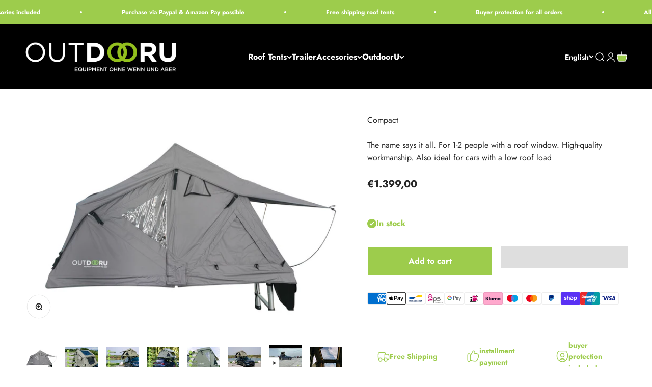

--- FILE ---
content_type: text/html; charset=utf-8
request_url: https://outdooru.de/en/products/compact-1
body_size: 82870
content:
<!doctype html>

<html class="no-js" lang="en" dir="ltr">
  <head>

<!-- Begin eTrusted bootstrap tag -->
<script src="https://integrations.etrusted.com/applications/widget.js/v2" defer async></script>
<!-- End eTrusted bootstrap tag -->
    
	<script src="//outdooru.de/cdn/shop/files/pandectes-rules.js?v=11640566647904118448"></script>
	
	 
    <meta charset="utf-8">
    <meta name="viewport" content="width=device-width, initial-scale=1.0, height=device-height, minimum-scale=1.0, maximum-scale=1.0">
    <meta name="theme-color" content="#000000">

    <title>Roof tent Compact 1-2 people 42 KG</title><meta name="description" content="Our smallest roof tent for up to 2 people. Weighs only 42KG! Our compact roof tent is the smallest in our range. Super quick to set up. Dimensionally stable and high quality workmanship. Suitable for small cars with low roof load!"><link rel="canonical" href="https://outdooru.de/en/products/compact-1"><link rel="shortcut icon" href="//outdooru.de/cdn/shop/files/android-chrome-256x256.png?v=1670354263&width=96">
      <link rel="apple-touch-icon" href="//outdooru.de/cdn/shop/files/android-chrome-256x256.png?v=1670354263&width=180"><link rel="preconnect" href="https://cdn.shopify.com">
    <link rel="preconnect" href="https://fonts.shopifycdn.com" crossorigin>
    <link rel="dns-prefetch" href="https://productreviews.shopifycdn.com"><link rel="modulepreload" href="//outdooru.de/cdn/shop/t/34/assets/vendor.min.js?v=161072099565793977701701064468" as="script">
    <link rel="modulepreload" href="//outdooru.de/cdn/shop/t/34/assets/theme.js?v=97729983572768289771730309121" as="script">
    <link rel="modulepreload" href="//outdooru.de/cdn/shop/t/34/assets/sections.js?v=45244826761711800661730309122" as="script"><link rel="preload" href="//outdooru.de/cdn/fonts/jost/jost_n7.921dc18c13fa0b0c94c5e2517ffe06139c3615a3.woff2" as="font" type="font/woff2" crossorigin><link rel="preload" href="//outdooru.de/cdn/fonts/jost/jost_n4.d47a1b6347ce4a4c9f437608011273009d91f2b7.woff2" as="font" type="font/woff2" crossorigin><meta property="og:type" content="product">
  <meta property="og:title" content="Compact">
  <meta property="product:price:amount" content="1.399,00">
  <meta property="product:price:currency" content="EUR"><meta property="og:image" content="http://outdooru.de/cdn/shop/files/compact_grau.jpg?v=1698655284&width=2048">
  <meta property="og:image:secure_url" content="https://outdooru.de/cdn/shop/files/compact_grau.jpg?v=1698655284&width=2048">
  <meta property="og:image:width" content="1000">
  <meta property="og:image:height" content="690"><meta property="og:description" content="Our smallest roof tent for up to 2 people. Weighs only 42KG! Our compact roof tent is the smallest in our range. Super quick to set up. Dimensionally stable and high quality workmanship. Suitable for small cars with low roof load!"><meta property="og:url" content="https://outdooru.de/en/products/compact-1">
<meta property="og:site_name" content="OutdoorU GmbH"><meta name="twitter:card" content="summary">
<script type="text/javascript">const observer=new MutationObserver(e=>{e.forEach(({addedNodes:e})=>{e.forEach(e=>{1===e.nodeType&&"IFRAME"===e.tagName&&(e.src.includes("youtube.com")||e.src.includes("vimeo.com"))&&(e.setAttribute("loading","lazy"),e.setAttribute("data-src",e.src),e.removeAttribute("src")),1===e.nodeType&&"LINK"===e.tagName&&(e.href.includes("place")||e.href.includes("vimo.com"))&&(e.setAttribute("data-href",e.href),e.removeAttribute("href")),1!==e.nodeType||"IMG"!==e.tagName||e.src.includes("data:image")||e.setAttribute("loading","lazy"),1===e.nodeType&&"SCRIPT"===e.tagName&&("boomerang")==e.className&&(e.type="text/lazyload"),e.innerHTML.includes("asyncLoad")&&(e.innerHTML=e.innerHTML.replace("if(window.attachEvent)","document.addEventListener('asyncLazyLoad',function(event){asyncLoad();});if(window.attachEvent)").replaceAll(", asyncLoad",", function(){}")),(e.innerHTML.includes("PreviewBarInjector")||e.innerHTML.includes("adminBarInjector"))&&(e.innerHTML=e.innerHTML.replace("DOMContentLoaded","asyncLazyLoad")),(e.src.includes("assets/storefront")||e.src.includes("assets/shopify_pay/")||e.src.includes("cdn.judge.me"))&&(e.setAttribute("data-src",e.src),e.removeAttribute("src")),(e.innerText.includes("gtm.start")||e.innerText.includes("webPixelsManager")||e.innerText.includes("cdn.judge.me")||e.innerText.includes("boosterapps"))&&(e.type="text/lazyload"))})})});observer.observe(document.documentElement,{childList:!0,subtree:!0}); (()=>{var e=class extends HTMLElement{constructor(){super();this._shadowRoot=this.attachShadow({mode:"open"}),this._shadowRoot.innerHTML='<style>:host img { pointer-events: none; position: absolute; top: 0; left: 0; width: 99vw; height: 99vh; max-width: 99vw; max-height: 99vh;</style><img id="hell" alt=""/>'}connectedCallback(){this._fullImageEl=this._shadowRoot.querySelector("#hell"),this._fullImageEl.src="data:image/svg+xml,%3Csvg xmlns='http://www.w3.org/2000/svg' viewBox='0 0 8000 8000'%3E%3C/svg%3E"}};customElements.define("live-55",e);})();  document.head.insertAdjacentHTML('afterend', `<live-55></live-55>`);</script><script src="//outdooru.de/cdn/shop/t/34/assets/boldapps.js?v=17942332039207649731701064468" type="text/javascript"></script>
<meta name="twitter:title" content="Compact">
  <meta name="twitter:description" content=" A piece of freedom for two

 Our Compact roof tent may be the smallest model in our range, but somehow it is also the one with the greatest sense of freedom. Set up in no time at all, it is the ideal companion for a spontaneous trip out of the city. The Compact is particularly durable and sustainable thanks to its perfect combination of simple design and high-quality workmanship. It offers 1-2 people comfortable space for small everyday escapes.







Recommended number of people



length x WIDTH X HEIGHT (unfolded)



Weight without a ladder






 1-2 people

216x133x109cm

42KG










"><meta name="twitter:image" content="https://outdooru.de/cdn/shop/files/compact_grau.jpg?crop=center&height=1200&v=1698655284&width=1200">
  <meta name="twitter:image:alt" content="">
  <script type="application/ld+json">
  {
    "@context": "https://schema.org",
    "@type": "Product",
    "productID": 8025480823100,
    "offers": [{
          "@type": "Offer",
          "name": "2 Personen (133 cm) \/ Grey",
          "availability":"https://schema.org/InStock",
          "price": 1399.0,
          "priceCurrency": "EUR",
          "priceValidUntil": "2025-11-25","sku": "DCO133GY2023","gtin": "0641827087968","url": "https://outdooru.de/en/products/compact-1?variant=44073978659132"
        },
{
          "@type": "Offer",
          "name": "2 Personen (133 cm) \/ Green",
          "availability":"https://schema.org/InStock",
          "price": 1399.0,
          "priceCurrency": "EUR",
          "priceValidUntil": "2025-11-25","sku": "DCO133GN2023","gtin": "0641827087975","url": "https://outdooru.de/en/products/compact-1?variant=44073978691900"
        },
{
          "@type": "Offer",
          "name": "2 Personen (133 cm) \/ Khaki",
          "availability":"https://schema.org/InStock",
          "price": 1399.0,
          "priceCurrency": "EUR",
          "priceValidUntil": "2025-11-25","sku": "DCO133KY2023","gtin": "0641827088248","url": "https://outdooru.de/en/products/compact-1?variant=46527570641237"
        }
],"brand": {
      "@type": "Brand",
      "name": "OutdoorU"
    },
    "name": "Compact",
    "description": " A piece of freedom for two\n\n Our Compact roof tent may be the smallest model in our range, but somehow it is also the one with the greatest sense of freedom. Set up in no time at all, it is the ideal companion for a spontaneous trip out of the city. The Compact is particularly durable and sustainable thanks to its perfect combination of simple design and high-quality workmanship. It offers 1-2 people comfortable space for small everyday escapes.\n\n\n\n\n\n\n\nRecommended number of people\n\n\n\nlength x WIDTH X HEIGHT (unfolded)\n\n\n\nWeight without a ladder\n\n\n\n\n\n\n 1-2 people\n\n216x133x109cm\n\n42KG\n\n\n\n\n\n\n\n\n\n\n",
    "category": "roof tents",
    "url": "https://outdooru.de/en/products/compact-1",
    "sku": "DCO133GY2023","gtin": "0641827087968","weight": {
        "@type": "QuantitativeValue",
        "unitCode": "kg",
        "value": 55.9
      },"image": {
      "@type": "ImageObject",
      "url": "https://outdooru.de/cdn/shop/files/compact_grau.jpg?v=1698655284&width=1024",
      "image": "https://outdooru.de/cdn/shop/files/compact_grau.jpg?v=1698655284&width=1024",
      "name": "",
      "width": "1024",
      "height": "1024"
    }
  }
  </script>



  <script type="application/ld+json">
  {
    "@context": "https://schema.org",
    "@type": "BreadcrumbList",
  "itemListElement": [{
      "@type": "ListItem",
      "position": 1,
      "name": "Home",
      "item": "https://outdooru.de"
    },{
          "@type": "ListItem",
          "position": 2,
          "name": "Compact",
          "item": "https://outdooru.de/en/products/compact-1"
        }]
  }
  </script>

<style>/* Typography (heading) */
  @font-face {
  font-family: Jost;
  font-weight: 700;
  font-style: normal;
  font-display: fallback;
  src: url("//outdooru.de/cdn/fonts/jost/jost_n7.921dc18c13fa0b0c94c5e2517ffe06139c3615a3.woff2") format("woff2"),
       url("//outdooru.de/cdn/fonts/jost/jost_n7.cbfc16c98c1e195f46c536e775e4e959c5f2f22b.woff") format("woff");
}

@font-face {
  font-family: Jost;
  font-weight: 700;
  font-style: italic;
  font-display: fallback;
  src: url("//outdooru.de/cdn/fonts/jost/jost_i7.d8201b854e41e19d7ed9b1a31fe4fe71deea6d3f.woff2") format("woff2"),
       url("//outdooru.de/cdn/fonts/jost/jost_i7.eae515c34e26b6c853efddc3fc0c552e0de63757.woff") format("woff");
}

/* Typography (body) */
  @font-face {
  font-family: Jost;
  font-weight: 400;
  font-style: normal;
  font-display: fallback;
  src: url("//outdooru.de/cdn/fonts/jost/jost_n4.d47a1b6347ce4a4c9f437608011273009d91f2b7.woff2") format("woff2"),
       url("//outdooru.de/cdn/fonts/jost/jost_n4.791c46290e672b3f85c3d1c651ef2efa3819eadd.woff") format("woff");
}

@font-face {
  font-family: Jost;
  font-weight: 400;
  font-style: italic;
  font-display: fallback;
  src: url("//outdooru.de/cdn/fonts/jost/jost_i4.b690098389649750ada222b9763d55796c5283a5.woff2") format("woff2"),
       url("//outdooru.de/cdn/fonts/jost/jost_i4.fd766415a47e50b9e391ae7ec04e2ae25e7e28b0.woff") format("woff");
}

@font-face {
  font-family: Jost;
  font-weight: 700;
  font-style: normal;
  font-display: fallback;
  src: url("//outdooru.de/cdn/fonts/jost/jost_n7.921dc18c13fa0b0c94c5e2517ffe06139c3615a3.woff2") format("woff2"),
       url("//outdooru.de/cdn/fonts/jost/jost_n7.cbfc16c98c1e195f46c536e775e4e959c5f2f22b.woff") format("woff");
}

@font-face {
  font-family: Jost;
  font-weight: 700;
  font-style: italic;
  font-display: fallback;
  src: url("//outdooru.de/cdn/fonts/jost/jost_i7.d8201b854e41e19d7ed9b1a31fe4fe71deea6d3f.woff2") format("woff2"),
       url("//outdooru.de/cdn/fonts/jost/jost_i7.eae515c34e26b6c853efddc3fc0c552e0de63757.woff") format("woff");
}

:root {
    /**
     * ---------------------------------------------------------------------
     * SPACING VARIABLES
     *
     * We are using a spacing inspired from frameworks like Tailwind CSS.
     * ---------------------------------------------------------------------
     */
    --spacing-0-5: 0.125rem; /* 2px */
    --spacing-1: 0.25rem; /* 4px */
    --spacing-1-5: 0.375rem; /* 6px */
    --spacing-2: 0.5rem; /* 8px */
    --spacing-2-5: 0.625rem; /* 10px */
    --spacing-3: 0.75rem; /* 12px */
    --spacing-3-5: 0.875rem; /* 14px */
    --spacing-4: 1rem; /* 16px */
    --spacing-4-5: 1.125rem; /* 18px */
    --spacing-5: 1.25rem; /* 20px */
    --spacing-5-5: 1.375rem; /* 22px */
    --spacing-6: 1.5rem; /* 24px */
    --spacing-6-5: 1.625rem; /* 26px */
    --spacing-7: 1.75rem; /* 28px */
    --spacing-7-5: 1.875rem; /* 30px */
    --spacing-8: 2rem; /* 32px */
    --spacing-8-5: 2.125rem; /* 34px */
    --spacing-9: 2.25rem; /* 36px */
    --spacing-9-5: 2.375rem; /* 38px */
    --spacing-10: 2.5rem; /* 40px */
    --spacing-11: 2.75rem; /* 44px */
    --spacing-12: 3rem; /* 48px */
    --spacing-14: 3.5rem; /* 56px */
    --spacing-16: 4rem; /* 64px */
    --spacing-18: 4.5rem; /* 72px */
    --spacing-20: 5rem; /* 80px */
    --spacing-24: 6rem; /* 96px */
    --spacing-28: 7rem; /* 112px */
    --spacing-32: 8rem; /* 128px */
    --spacing-36: 9rem; /* 144px */
    --spacing-40: 10rem; /* 160px */
    --spacing-44: 11rem; /* 176px */
    --spacing-48: 12rem; /* 192px */
    --spacing-52: 13rem; /* 208px */
    --spacing-56: 14rem; /* 224px */
    --spacing-60: 15rem; /* 240px */
    --spacing-64: 16rem; /* 256px */
    --spacing-72: 18rem; /* 288px */
    --spacing-80: 20rem; /* 320px */
    --spacing-96: 24rem; /* 384px */

    /* Container */
    --container-max-width: 1400px;
    --container-narrow-max-width: 1150px;
    --container-gutter: var(--spacing-5);
    --section-outer-spacing-block: var(--spacing-12);
    --section-inner-max-spacing-block: var(--spacing-10);
    --section-inner-spacing-inline: var(--container-gutter);
    --section-stack-spacing-block: var(--spacing-8);

    /* Grid gutter */
    --grid-gutter: var(--spacing-5);

    /* Product list settings */
    --product-list-row-gap: var(--spacing-8);
    --product-list-column-gap: var(--grid-gutter);

    /* Form settings */
    --input-gap: var(--spacing-2);
    --input-height: 2.625rem;
    --input-padding-inline: var(--spacing-4);

    /* Other sizes */
    --sticky-area-height: calc(var(--sticky-announcement-bar-enabled, 0) * var(--announcement-bar-height, 0px) + var(--sticky-header-enabled, 0) * var(--header-height, 0px));

    /* RTL support */
    --transform-logical-flip: 1;
    --transform-origin-start: left;
    --transform-origin-end: right;

    /**
     * ---------------------------------------------------------------------
     * TYPOGRAPHY
     * ---------------------------------------------------------------------
     */

    /* Font properties */
    --heading-font-family: Jost, sans-serif;
    --heading-font-weight: 700;
    --heading-font-style: normal;
    --heading-text-transform: normal;
    --heading-letter-spacing: -0.01em;
    --text-font-family: Jost, sans-serif;
    --text-font-weight: 400;
    --text-font-style: normal;
    --text-letter-spacing: 0.0em;

    /* Font sizes */
    --text-h0: 3rem;
    --text-h1: 2.5rem;
    --text-h2: 2rem;
    --text-h3: 1.5rem;
    --text-h4: 1.375rem;
    --text-h5: 1.125rem;
    --text-h6: 1rem;
    --text-xs: 0.6875rem;
    --text-sm: 0.75rem;
    --text-base: 0.875rem;
    --text-lg: 1.125rem;

    /**
     * ---------------------------------------------------------------------
     * COLORS
     * ---------------------------------------------------------------------
     */

    /* Color settings */--accent: 0 0 0;
    --text-primary: 39 39 39;
    --background-primary: 255 255 255;
    --dialog-background: 255 255 255;
    --border-color: var(--text-color, var(--text-primary)) / 0.12;

    /* Button colors */
    --button-background-primary: 0 0 0;
    --button-text-primary: 255 255 255;
    --button-background-secondary: 60 97 158;
    --button-text-secondary: 255 255 255;

    /* Status colors */
    --success-background: 243 249 234;
    --success-text: 157 204 76;
    --warning-background: 252 240 227;
    --warning-text: 227 126 22;
    --error-background: 245 229 229;
    --error-text: 170 40 38;

    /* Product colors */
    --on-sale-text: 227 79 79;
    --on-sale-badge-background: 227 79 79;
    --on-sale-badge-text: 255 255 255;
    --sold-out-badge-background: 190 189 185;
    --sold-out-badge-text: 0 0 0;
    --primary-badge-background: 60 97 158;
    --primary-badge-text: 255 255 255;
    --star-color: 255 183 74;
    --product-card-background: 255 255 255;
    --product-card-text: 39 39 39;

    /* Header colors */
    --header-background: 0 0 0;
    --header-text: 255 255 255;

    /* Footer colors */
    --footer-background: 39 39 39;
    --footer-text: 255 255 255;

    /* Rounded variables (used for border radius) */
    --rounded-xs: 0.0rem;
    --rounded-sm: 0.0rem;
    --rounded: 0.0rem;
    --rounded-lg: 0.0rem;
    --rounded-full: 9999px;

    --rounded-button: 0.0rem;
    --rounded-input: 0.0rem;

    /* Box shadow */
    --shadow-sm: 0 2px 8px rgb(var(--text-primary) / 0.0);
    --shadow: 0 5px 15px rgb(var(--text-primary) / 0.0);
    --shadow-md: 0 5px 30px rgb(var(--text-primary) / 0.0);
    --shadow-block: 0px 0px 50px rgb(var(--text-primary) / 0.0);

    /**
     * ---------------------------------------------------------------------
     * OTHER
     * ---------------------------------------------------------------------
     */

    --cursor-close-svg-url: url(//outdooru.de/cdn/shop/t/34/assets/cursor-close.svg?v=147174565022153725511701064468);
    --cursor-zoom-in-svg-url: url(//outdooru.de/cdn/shop/t/34/assets/cursor-zoom-in.svg?v=154953035094101115921701064468);
    --cursor-zoom-out-svg-url: url(//outdooru.de/cdn/shop/t/34/assets/cursor-zoom-out.svg?v=16155520337305705181701064468);
    --checkmark-svg-url: url(//outdooru.de/cdn/shop/t/34/assets/checkmark.svg?v=77552481021870063511701064468);
  }

  [dir="rtl"]:root {
    /* RTL support */
    --transform-logical-flip: -1;
    --transform-origin-start: right;
    --transform-origin-end: left;
  }

  @media screen and (min-width: 700px) {
    :root {
      /* Typography (font size) */
      --text-h0: 4rem;
      --text-h1: 3rem;
      --text-h2: 2.5rem;
      --text-h3: 2rem;
      --text-h4: 1.625rem;
      --text-h5: 1.25rem;
      --text-h6: 1.125rem;

      --text-xs: 0.75rem;
      --text-sm: 0.875rem;
      --text-base: 1.0rem;
      --text-lg: 1.25rem;

      /* Spacing */
      --container-gutter: 2rem;
      --section-outer-spacing-block: var(--spacing-16);
      --section-inner-max-spacing-block: var(--spacing-12);
      --section-inner-spacing-inline: var(--spacing-14);
      --section-stack-spacing-block: var(--spacing-12);

      /* Grid gutter */
      --grid-gutter: var(--spacing-6);

      /* Product list settings */
      --product-list-row-gap: var(--spacing-12);

      /* Form settings */
      --input-gap: 1rem;
      --input-height: 3.125rem;
      --input-padding-inline: var(--spacing-5);
    }
  }

  @media screen and (min-width: 1000px) {
    :root {
      /* Spacing settings */
      --container-gutter: var(--spacing-12);
      --section-outer-spacing-block: var(--spacing-18);
      --section-inner-max-spacing-block: var(--spacing-16);
      --section-inner-spacing-inline: var(--spacing-18);
      --section-stack-spacing-block: var(--spacing-12);
    }
  }

  @media screen and (min-width: 1150px) {
    :root {
      /* Spacing settings */
      --container-gutter: var(--spacing-12);
      --section-outer-spacing-block: var(--spacing-20);
      --section-inner-max-spacing-block: var(--spacing-16);
      --section-inner-spacing-inline: var(--spacing-18);
      --section-stack-spacing-block: var(--spacing-12);
    }
  }

  @media screen and (min-width: 1400px) {
    :root {
      /* Typography (font size) */
      --text-h0: 5rem;
      --text-h1: 3.75rem;
      --text-h2: 3rem;
      --text-h3: 2.25rem;
      --text-h4: 2rem;
      --text-h5: 1.5rem;
      --text-h6: 1.25rem;

      --section-outer-spacing-block: var(--spacing-24);
      --section-inner-max-spacing-block: var(--spacing-18);
      --section-inner-spacing-inline: var(--spacing-20);
    }
  }

  @media screen and (min-width: 1600px) {
    :root {
      --section-outer-spacing-block: var(--spacing-24);
      --section-inner-max-spacing-block: var(--spacing-20);
      --section-inner-spacing-inline: var(--spacing-24);
    }
  }

  /**
   * ---------------------------------------------------------------------
   * LIQUID DEPENDANT CSS
   *
   * Our main CSS is Liquid free, but some very specific features depend on
   * theme settings, so we have them here
   * ---------------------------------------------------------------------
   */@media screen and (pointer: fine) {
        .button:not([disabled]):hover, .btn:not([disabled]):hover, .shopify-payment-button__button--unbranded:not([disabled]):hover {
          --button-background-opacity: 0.85;
        }

        .button--subdued:not([disabled]):hover {
          --button-background: var(--text-color) / .05 !important;
        }
      }</style><script>
  document.documentElement.classList.replace('no-js', 'js');

  // This allows to expose several variables to the global scope, to be used in scripts
  window.themeVariables = {
    settings: {
      showPageTransition: false,
      headingApparition: "split_rotation",
      pageType: "product",
      moneyFormat: "€{{amount_with_comma_separator}}",
      moneyWithCurrencyFormat: "€{{amount_with_comma_separator}} EUR",
      currencyCodeEnabled: false,
      cartType: "drawer",
      showDiscount: false,
      discountMode: "saving"
    },

    strings: {
      accessibilityClose: "Close",
      accessibilityNext: "Next",
      accessibilityPrevious: "Previous",
      addToCartButton: "Add to cart",
      soldOutButton: "Sold out",
      preOrderButton: "Pre-order",
      unavailableButton: "Unavailable",
      closeGallery: "Close gallery",
      zoomGallery: "Zoom",
      errorGallery: "Image cannot be loaded",
      soldOutBadge: "Sold out",
      discountBadge: "Save @@",
      sku: "SKU:",
      searchNoResults: "No results could be found.",
      addOrderNote: "Add order note",
      editOrderNote: "Edit order note",
      shippingEstimatorNoResults: "Sorry, we do not ship to your address.",
      shippingEstimatorOneResult: "There is one shipping rate for your address:",
      shippingEstimatorMultipleResults: "There are several shipping rates for your address:",
      shippingEstimatorError: "One or more error occurred while retrieving shipping rates:"
    },

    breakpoints: {
      'sm': 'screen and (min-width: 700px)',
      'md': 'screen and (min-width: 1000px)',
      'lg': 'screen and (min-width: 1150px)',
      'xl': 'screen and (min-width: 1400px)',

      'sm-max': 'screen and (max-width: 699px)',
      'md-max': 'screen and (max-width: 999px)',
      'lg-max': 'screen and (max-width: 1149px)',
      'xl-max': 'screen and (max-width: 1399px)'
    }
  };// For detecting native share
  document.documentElement.classList.add(`native-share--${navigator.share ? 'enabled' : 'disabled'}`);// We save the product ID in local storage to be eventually used for recently viewed section
    try {
      const recentlyViewedProducts = new Set(JSON.parse(localStorage.getItem('theme:recently-viewed-products') || '[]'));

      recentlyViewedProducts.delete(8025480823100); // Delete first to re-move the product
      recentlyViewedProducts.add(8025480823100);

      localStorage.setItem('theme:recently-viewed-products', JSON.stringify(Array.from(recentlyViewedProducts.values()).reverse()));
    } catch (e) {
      // Safari in private mode does not allow setting item, we silently fail
    }</script><script
src="https://www.paypal.com/sdk/js?client-id=ARumGv39eH0Ncbw0ug9FxiRoV7LTWcSpqutLx_Dho-eklpq7Vf8l1FZRExpT_DhONBfyV-twUw9o1DTV&currency=EUR&components=messages"
data-namespace="PayPalSDK">
</script><!-- Preorder Panda Pixel start-->
<script async src='https://pre.bossapps.co/js/script?shop=outdooru22.myshopify.com'></script>

    
<!-- Preorder Panda Pixel ended-->

    
    <script type="module" src="//outdooru.de/cdn/shop/t/34/assets/vendor.min.js?v=161072099565793977701701064468"></script>
    <script type="module" src="//outdooru.de/cdn/shop/t/34/assets/theme.js?v=97729983572768289771730309121"></script>
    <script type="module" src="//outdooru.de/cdn/shop/t/34/assets/sections.js?v=45244826761711800661730309122"></script>

    <script>window.performance && window.performance.mark && window.performance.mark('shopify.content_for_header.start');</script><meta name="facebook-domain-verification" content="4f9kp54g6wtlojsz98nex91zt8bzs2">
<meta name="google-site-verification" content="NfgknkfWpfxZ-bPtFPjvWW7TxQ3Sa54n3VdQpHl7sSM">
<meta id="shopify-digital-wallet" name="shopify-digital-wallet" content="/67261727036/digital_wallets/dialog">
<meta name="shopify-checkout-api-token" content="8ffb5c8aa9cb24c0b4c81fe16329605f">
<meta id="in-context-paypal-metadata" data-shop-id="67261727036" data-venmo-supported="false" data-environment="production" data-locale="en_US" data-paypal-v4="true" data-currency="EUR">
<link rel="alternate" hreflang="x-default" href="https://outdooru.de/products/compact-1">
<link rel="alternate" hreflang="en" href="https://outdooru.de/en/products/compact-1">
<link rel="alternate" hreflang="it" href="https://outdooru.de/it/products/compact-1">
<link rel="alternate" hreflang="nl" href="https://outdooru.de/nl/products/compact-1">
<link rel="alternate" hreflang="nl-NL" href="https://outdooru.nl/products/compact-1">
<link rel="alternate" hreflang="en-NL" href="https://outdooru.nl/en/products/compact-1">
<link rel="alternate" hreflang="it-NL" href="https://outdooru.nl/it/products/compact-1">
<link rel="alternate" hreflang="de-NL" href="https://outdooru.nl/de/products/compact-1">
<link rel="alternate" hreflang="de-AT" href="https://outdooru.at/products/compact-1">
<link rel="alternate" hreflang="en-AT" href="https://outdooru.at/en/products/compact-1">
<link rel="alternate" hreflang="it-AT" href="https://outdooru.at/it/products/compact-1">
<link rel="alternate" hreflang="nl-AT" href="https://outdooru.at/nl/products/compact-1">
<link rel="alternate" hreflang="it-IT" href="https://outdooru.it/products/compact-1">
<link rel="alternate" hreflang="en-IT" href="https://outdooru.it/en/products/compact-1">
<link rel="alternate" hreflang="nl-IT" href="https://outdooru.it/nl/products/compact-1">
<link rel="alternate" hreflang="de-IT" href="https://outdooru.it/de/products/compact-1">
<link rel="alternate" type="application/json+oembed" href="https://outdooru.de/en/products/compact-1.oembed">
<script async="async" src="/checkouts/internal/preloads.js?locale=en-DE"></script>
<link rel="preconnect" href="https://shop.app" crossorigin="anonymous">
<script async="async" src="https://shop.app/checkouts/internal/preloads.js?locale=en-DE&shop_id=67261727036" crossorigin="anonymous"></script>
<script id="apple-pay-shop-capabilities" type="application/json">{"shopId":67261727036,"countryCode":"DE","currencyCode":"EUR","merchantCapabilities":["supports3DS"],"merchantId":"gid:\/\/shopify\/Shop\/67261727036","merchantName":"OutdoorU GmbH","requiredBillingContactFields":["postalAddress","email","phone"],"requiredShippingContactFields":["postalAddress","email","phone"],"shippingType":"shipping","supportedNetworks":["visa","maestro","masterCard","amex"],"total":{"type":"pending","label":"OutdoorU GmbH","amount":"1.00"},"shopifyPaymentsEnabled":true,"supportsSubscriptions":true}</script>
<script id="shopify-features" type="application/json">{"accessToken":"8ffb5c8aa9cb24c0b4c81fe16329605f","betas":["rich-media-storefront-analytics"],"domain":"outdooru.de","predictiveSearch":true,"shopId":67261727036,"locale":"en"}</script>
<script>var Shopify = Shopify || {};
Shopify.shop = "outdooru22.myshopify.com";
Shopify.locale = "en";
Shopify.currency = {"active":"EUR","rate":"1.0"};
Shopify.country = "DE";
Shopify.theme = {"name":"OutdoorU - Impact 4.0 | OPTIMIZED ","id":161493975381,"schema_name":"Impact","schema_version":"4.0.0","theme_store_id":1190,"role":"main"};
Shopify.theme.handle = "null";
Shopify.theme.style = {"id":null,"handle":null};
Shopify.cdnHost = "outdooru.de/cdn";
Shopify.routes = Shopify.routes || {};
Shopify.routes.root = "/en/";</script>
<script type="module">!function(o){(o.Shopify=o.Shopify||{}).modules=!0}(window);</script>
<script>!function(o){function n(){var o=[];function n(){o.push(Array.prototype.slice.apply(arguments))}return n.q=o,n}var t=o.Shopify=o.Shopify||{};t.loadFeatures=n(),t.autoloadFeatures=n()}(window);</script>
<script>
  window.ShopifyPay = window.ShopifyPay || {};
  window.ShopifyPay.apiHost = "shop.app\/pay";
  window.ShopifyPay.redirectState = null;
</script>
<script id="shop-js-analytics" type="application/json">{"pageType":"product"}</script>
<script defer="defer" async type="module" src="//outdooru.de/cdn/shopifycloud/shop-js/modules/v2/client.init-shop-cart-sync_COMZFrEa.en.esm.js"></script>
<script defer="defer" async type="module" src="//outdooru.de/cdn/shopifycloud/shop-js/modules/v2/chunk.common_CdXrxk3f.esm.js"></script>
<script type="module">
  await import("//outdooru.de/cdn/shopifycloud/shop-js/modules/v2/client.init-shop-cart-sync_COMZFrEa.en.esm.js");
await import("//outdooru.de/cdn/shopifycloud/shop-js/modules/v2/chunk.common_CdXrxk3f.esm.js");

  window.Shopify.SignInWithShop?.initShopCartSync?.({"fedCMEnabled":true,"windoidEnabled":true});

</script>
<script>
  window.Shopify = window.Shopify || {};
  if (!window.Shopify.featureAssets) window.Shopify.featureAssets = {};
  window.Shopify.featureAssets['shop-js'] = {"shop-cart-sync":["modules/v2/client.shop-cart-sync_CRSPkpKa.en.esm.js","modules/v2/chunk.common_CdXrxk3f.esm.js"],"init-fed-cm":["modules/v2/client.init-fed-cm_DO1JVZ96.en.esm.js","modules/v2/chunk.common_CdXrxk3f.esm.js"],"init-windoid":["modules/v2/client.init-windoid_hXardXh0.en.esm.js","modules/v2/chunk.common_CdXrxk3f.esm.js"],"init-shop-email-lookup-coordinator":["modules/v2/client.init-shop-email-lookup-coordinator_jpxQlUsx.en.esm.js","modules/v2/chunk.common_CdXrxk3f.esm.js"],"shop-toast-manager":["modules/v2/client.shop-toast-manager_C-K0q6-t.en.esm.js","modules/v2/chunk.common_CdXrxk3f.esm.js"],"shop-button":["modules/v2/client.shop-button_B6dBoDg5.en.esm.js","modules/v2/chunk.common_CdXrxk3f.esm.js"],"shop-login-button":["modules/v2/client.shop-login-button_BHRMsoBb.en.esm.js","modules/v2/chunk.common_CdXrxk3f.esm.js","modules/v2/chunk.modal_C89cmTvN.esm.js"],"shop-cash-offers":["modules/v2/client.shop-cash-offers_p6Pw3nax.en.esm.js","modules/v2/chunk.common_CdXrxk3f.esm.js","modules/v2/chunk.modal_C89cmTvN.esm.js"],"avatar":["modules/v2/client.avatar_BTnouDA3.en.esm.js"],"init-shop-cart-sync":["modules/v2/client.init-shop-cart-sync_COMZFrEa.en.esm.js","modules/v2/chunk.common_CdXrxk3f.esm.js"],"init-shop-for-new-customer-accounts":["modules/v2/client.init-shop-for-new-customer-accounts_BNQiNx4m.en.esm.js","modules/v2/client.shop-login-button_BHRMsoBb.en.esm.js","modules/v2/chunk.common_CdXrxk3f.esm.js","modules/v2/chunk.modal_C89cmTvN.esm.js"],"pay-button":["modules/v2/client.pay-button_CRuQ9trT.en.esm.js","modules/v2/chunk.common_CdXrxk3f.esm.js"],"init-customer-accounts-sign-up":["modules/v2/client.init-customer-accounts-sign-up_Q1yheB3t.en.esm.js","modules/v2/client.shop-login-button_BHRMsoBb.en.esm.js","modules/v2/chunk.common_CdXrxk3f.esm.js","modules/v2/chunk.modal_C89cmTvN.esm.js"],"checkout-modal":["modules/v2/client.checkout-modal_DtXVhFgQ.en.esm.js","modules/v2/chunk.common_CdXrxk3f.esm.js","modules/v2/chunk.modal_C89cmTvN.esm.js"],"init-customer-accounts":["modules/v2/client.init-customer-accounts_B5rMd0lj.en.esm.js","modules/v2/client.shop-login-button_BHRMsoBb.en.esm.js","modules/v2/chunk.common_CdXrxk3f.esm.js","modules/v2/chunk.modal_C89cmTvN.esm.js"],"lead-capture":["modules/v2/client.lead-capture_CmGCXBh3.en.esm.js","modules/v2/chunk.common_CdXrxk3f.esm.js","modules/v2/chunk.modal_C89cmTvN.esm.js"],"shop-follow-button":["modules/v2/client.shop-follow-button_CV5C02lv.en.esm.js","modules/v2/chunk.common_CdXrxk3f.esm.js","modules/v2/chunk.modal_C89cmTvN.esm.js"],"shop-login":["modules/v2/client.shop-login_Bz_Zm_XZ.en.esm.js","modules/v2/chunk.common_CdXrxk3f.esm.js","modules/v2/chunk.modal_C89cmTvN.esm.js"],"payment-terms":["modules/v2/client.payment-terms_D7XnU2ez.en.esm.js","modules/v2/chunk.common_CdXrxk3f.esm.js","modules/v2/chunk.modal_C89cmTvN.esm.js"]};
</script>
<script>(function() {
  var isLoaded = false;
  function asyncLoad() {
    if (isLoaded) return;
    isLoaded = true;
    var urls = ["https:\/\/cdn.shopify.com\/s\/files\/1\/0672\/6172\/7036\/t\/1\/assets\/rev_67261727036.js?v=1667632884\u0026shop=outdooru22.myshopify.com","https:\/\/cdn.logbase.io\/lb-upsell-wrapper.js?shop=outdooru22.myshopify.com","https:\/\/cdn-bundler.nice-team.net\/app\/js\/bundler.js?shop=outdooru22.myshopify.com","https:\/\/tseish-app.connect.trustedshops.com\/esc.js?apiBaseUrl=aHR0cHM6Ly90c2Vpc2gtYXBwLmNvbm5lY3QudHJ1c3RlZHNob3BzLmNvbQ==\u0026instanceId=b3V0ZG9vcnUyMi5teXNob3BpZnkuY29t\u0026shop=outdooru22.myshopify.com"];
    for (var i = 0; i < urls.length; i++) {
      var s = document.createElement('script');
      s.type = 'text/javascript';
      s.async = true;
      s.src = urls[i];
      var x = document.getElementsByTagName('script')[0];
      x.parentNode.insertBefore(s, x);
    }
  };
  if(window.attachEvent) {
    window.attachEvent('onload', asyncLoad);
  } else {
    window.addEventListener('load', asyncLoad, false);
  }
})();</script>
<script id="__st">var __st={"a":67261727036,"offset":3600,"reqid":"c1a7eb27-670b-4a5e-9255-7f9052ffb75f-1763245938","pageurl":"outdooru.de\/en\/products\/compact-1","u":"e789f00ec8d3","p":"product","rtyp":"product","rid":8025480823100};</script>
<script>window.ShopifyPaypalV4VisibilityTracking = true;</script>
<script id="captcha-bootstrap">!function(){'use strict';const t='contact',e='account',n='new_comment',o=[[t,t],['blogs',n],['comments',n],[t,'customer']],c=[[e,'customer_login'],[e,'guest_login'],[e,'recover_customer_password'],[e,'create_customer']],r=t=>t.map((([t,e])=>`form[action*='/${t}']:not([data-nocaptcha='true']) input[name='form_type'][value='${e}']`)).join(','),a=t=>()=>t?[...document.querySelectorAll(t)].map((t=>t.form)):[];function s(){const t=[...o],e=r(t);return a(e)}const i='password',u='form_key',d=['recaptcha-v3-token','g-recaptcha-response','h-captcha-response',i],f=()=>{try{return window.sessionStorage}catch{return}},m='__shopify_v',_=t=>t.elements[u];function p(t,e,n=!1){try{const o=window.sessionStorage,c=JSON.parse(o.getItem(e)),{data:r}=function(t){const{data:e,action:n}=t;return t[m]||n?{data:e,action:n}:{data:t,action:n}}(c);for(const[e,n]of Object.entries(r))t.elements[e]&&(t.elements[e].value=n);n&&o.removeItem(e)}catch(o){console.error('form repopulation failed',{error:o})}}const l='form_type',E='cptcha';function T(t){t.dataset[E]=!0}const w=window,h=w.document,L='Shopify',v='ce_forms',y='captcha';let A=!1;((t,e)=>{const n=(g='f06e6c50-85a8-45c8-87d0-21a2b65856fe',I='https://cdn.shopify.com/shopifycloud/storefront-forms-hcaptcha/ce_storefront_forms_captcha_hcaptcha.v1.5.2.iife.js',D={infoText:'Protected by hCaptcha',privacyText:'Privacy',termsText:'Terms'},(t,e,n)=>{const o=w[L][v],c=o.bindForm;if(c)return c(t,g,e,D).then(n);var r;o.q.push([[t,g,e,D],n]),r=I,A||(h.body.append(Object.assign(h.createElement('script'),{id:'captcha-provider',async:!0,src:r})),A=!0)});var g,I,D;w[L]=w[L]||{},w[L][v]=w[L][v]||{},w[L][v].q=[],w[L][y]=w[L][y]||{},w[L][y].protect=function(t,e){n(t,void 0,e),T(t)},Object.freeze(w[L][y]),function(t,e,n,w,h,L){const[v,y,A,g]=function(t,e,n){const i=e?o:[],u=t?c:[],d=[...i,...u],f=r(d),m=r(i),_=r(d.filter((([t,e])=>n.includes(e))));return[a(f),a(m),a(_),s()]}(w,h,L),I=t=>{const e=t.target;return e instanceof HTMLFormElement?e:e&&e.form},D=t=>v().includes(t);t.addEventListener('submit',(t=>{const e=I(t);if(!e)return;const n=D(e)&&!e.dataset.hcaptchaBound&&!e.dataset.recaptchaBound,o=_(e),c=g().includes(e)&&(!o||!o.value);(n||c)&&t.preventDefault(),c&&!n&&(function(t){try{if(!f())return;!function(t){const e=f();if(!e)return;const n=_(t);if(!n)return;const o=n.value;o&&e.removeItem(o)}(t);const e=Array.from(Array(32),(()=>Math.random().toString(36)[2])).join('');!function(t,e){_(t)||t.append(Object.assign(document.createElement('input'),{type:'hidden',name:u})),t.elements[u].value=e}(t,e),function(t,e){const n=f();if(!n)return;const o=[...t.querySelectorAll(`input[type='${i}']`)].map((({name:t})=>t)),c=[...d,...o],r={};for(const[a,s]of new FormData(t).entries())c.includes(a)||(r[a]=s);n.setItem(e,JSON.stringify({[m]:1,action:t.action,data:r}))}(t,e)}catch(e){console.error('failed to persist form',e)}}(e),e.submit())}));const S=(t,e)=>{t&&!t.dataset[E]&&(n(t,e.some((e=>e===t))),T(t))};for(const o of['focusin','change'])t.addEventListener(o,(t=>{const e=I(t);D(e)&&S(e,y())}));const B=e.get('form_key'),M=e.get(l),P=B&&M;t.addEventListener('DOMContentLoaded',(()=>{const t=y();if(P)for(const e of t)e.elements[l].value===M&&p(e,B);[...new Set([...A(),...v().filter((t=>'true'===t.dataset.shopifyCaptcha))])].forEach((e=>S(e,t)))}))}(h,new URLSearchParams(w.location.search),n,t,e,['guest_login'])})(!0,!0)}();</script>
<script integrity="sha256-52AcMU7V7pcBOXWImdc/TAGTFKeNjmkeM1Pvks/DTgc=" data-source-attribution="shopify.loadfeatures" defer="defer" src="//outdooru.de/cdn/shopifycloud/storefront/assets/storefront/load_feature-81c60534.js" crossorigin="anonymous"></script>
<script crossorigin="anonymous" defer="defer" src="//outdooru.de/cdn/shopifycloud/storefront/assets/shopify_pay/storefront-65b4c6d7.js?v=20250812"></script>
<script data-source-attribution="shopify.dynamic_checkout.dynamic.init">var Shopify=Shopify||{};Shopify.PaymentButton=Shopify.PaymentButton||{isStorefrontPortableWallets:!0,init:function(){window.Shopify.PaymentButton.init=function(){};var t=document.createElement("script");t.src="https://outdooru.de/cdn/shopifycloud/portable-wallets/latest/portable-wallets.en.js",t.type="module",document.head.appendChild(t)}};
</script>
<script data-source-attribution="shopify.dynamic_checkout.buyer_consent">
  function portableWalletsHideBuyerConsent(e){var t=document.getElementById("shopify-buyer-consent"),n=document.getElementById("shopify-subscription-policy-button");t&&n&&(t.classList.add("hidden"),t.setAttribute("aria-hidden","true"),n.removeEventListener("click",e))}function portableWalletsShowBuyerConsent(e){var t=document.getElementById("shopify-buyer-consent"),n=document.getElementById("shopify-subscription-policy-button");t&&n&&(t.classList.remove("hidden"),t.removeAttribute("aria-hidden"),n.addEventListener("click",e))}window.Shopify?.PaymentButton&&(window.Shopify.PaymentButton.hideBuyerConsent=portableWalletsHideBuyerConsent,window.Shopify.PaymentButton.showBuyerConsent=portableWalletsShowBuyerConsent);
</script>
<script>
  function portableWalletsCleanup(e){e&&e.src&&console.error("Failed to load portable wallets script "+e.src);var t=document.querySelectorAll("shopify-accelerated-checkout .shopify-payment-button__skeleton, shopify-accelerated-checkout-cart .wallet-cart-button__skeleton"),e=document.getElementById("shopify-buyer-consent");for(let e=0;e<t.length;e++)t[e].remove();e&&e.remove()}function portableWalletsNotLoadedAsModule(e){e instanceof ErrorEvent&&"string"==typeof e.message&&e.message.includes("import.meta")&&"string"==typeof e.filename&&e.filename.includes("portable-wallets")&&(window.removeEventListener("error",portableWalletsNotLoadedAsModule),window.Shopify.PaymentButton.failedToLoad=e,"loading"===document.readyState?document.addEventListener("DOMContentLoaded",window.Shopify.PaymentButton.init):window.Shopify.PaymentButton.init())}window.addEventListener("error",portableWalletsNotLoadedAsModule);
</script>

<script type="module" src="https://outdooru.de/cdn/shopifycloud/portable-wallets/latest/portable-wallets.en.js" onError="portableWalletsCleanup(this)" crossorigin="anonymous"></script>
<script nomodule>
  document.addEventListener("DOMContentLoaded", portableWalletsCleanup);
</script>

<link id="shopify-accelerated-checkout-styles" rel="stylesheet" media="screen" href="https://outdooru.de/cdn/shopifycloud/portable-wallets/latest/accelerated-checkout-backwards-compat.css" crossorigin="anonymous">
<style id="shopify-accelerated-checkout-cart">
        #shopify-buyer-consent {
  margin-top: 1em;
  display: inline-block;
  width: 100%;
}

#shopify-buyer-consent.hidden {
  display: none;
}

#shopify-subscription-policy-button {
  background: none;
  border: none;
  padding: 0;
  text-decoration: underline;
  font-size: inherit;
  cursor: pointer;
}

#shopify-subscription-policy-button::before {
  box-shadow: none;
}

      </style>

<script>window.performance && window.performance.mark && window.performance.mark('shopify.content_for_header.end');</script>
<link href="//outdooru.de/cdn/shop/t/34/assets/theme.css?v=60178112590460977981734278976" rel="stylesheet" type="text/css" media="all" /><script>
  var variantStock = {};
</script>
  

<script>
    
    
    
    
    var gsf_conversion_data = {page_type : 'product', event : 'view_item', data : {product_data : [{variant_id : 44073978659132, product_id : 8025480823100, name : "Compact", price : "1399.00", currency : "EUR", sku : "DCO133GY2023", brand : "OutdoorU", variant : "2 Personen (133 cm) / Grey", category : "roof tents", quantity : "9" }], total_price : "1399.00", shop_currency : "EUR"}};
    
</script>

<!-- Google Bewertungen anzeigen in den Suchergebnissen-->
<script type="application/ld+json">
{
  "@context": "https://schema.org",
  "@type": "OnlineStore",
  "name": "OutdoorU",
  "url": "https://outdooru.de",
  "logo":  null ,
  "address": {
    "@type": "PostalAddress",
    "streetAddress": "Kerschelweg 4",
    "addressLocality": "Brannenburg",
    "postalCode": "83098",
    "addressCountry": "DE"
  },
  "contactPoint": { // Wert für contactPoint hinzugefügt
    "@type": "ContactPoint",
    "telephone": "08034-6870387", // Ersetzen Sie dies mit Ihrer Telefonnummer
    "contactType": "OutdoorU Support", // Z.B. 'Customer Service', 'Sales'
    "areaServed": "DE", // Optional: Land oder Region
    "availableLanguage": ["German"] // Optional: Sprachen
    // Optional: "email": "info@outdooru.de"
  },
  "aggregateRating": {
    "@type": "AggregateRating",
    "ratingValue": 4.5, // Als Zahl
    "reviewCount": 32,  // Als Zahl
    "bestRating": 5, // Als Zahl
    "worstRating": 1 // Als Zahl
  }, // Komma hier hinzugefügt
  "sameAs": [ // Wert für sameAs hinzugefügt (als Array)
    "https://www.instagram.com/outdooru.de"
    // Fügen Sie weitere relevante Profil-URLs hinzu
  ] // Kein Komma hier, da es das letzte Element ist
}
</script>
<!-- Google Bewertungen anzeigen in den Suchergebnissen ENDE -->    
<!-- BEGIN app block: shopify://apps/pandectes-gdpr/blocks/banner/58c0baa2-6cc1-480c-9ea6-38d6d559556a -->
  
    <script>
      if (!window.PandectesRulesSettings) {
        window.PandectesRulesSettings = {"store":{"id":67261727036,"adminMode":false,"headless":false,"storefrontRootDomain":"","checkoutRootDomain":"","storefrontAccessToken":""},"banner":{"revokableTrigger":false,"cookiesBlockedByDefault":"0","hybridStrict":false,"isActive":true},"geolocation":{"brOnly":false,"caOnly":false,"euOnly":false,"canadaOnly":false},"blocker":{"isActive":false,"googleConsentMode":{"isActive":true,"id":"","analyticsId":"G-WV5PN761HY","adwordsId":"AW-11022756549","adStorageCategory":4,"analyticsStorageCategory":2,"functionalityStorageCategory":1,"personalizationStorageCategory":1,"securityStorageCategory":0,"customEvent":true,"redactData":true,"urlPassthrough":false,"dataLayerProperty":"dataLayer","waitForUpdate":0,"useNativeChannel":false},"facebookPixel":{"isActive":false,"id":"","ldu":false},"microsoft":{},"rakuten":{"isActive":false,"cmp":false,"ccpa":false},"gpcIsActive":true,"klaviyoIsActive":false,"defaultBlocked":0,"patterns":{"whiteList":[],"blackList":{"1":[],"2":[],"4":[],"8":[]},"iframesWhiteList":[],"iframesBlackList":{"1":[],"2":[],"4":[],"8":[]},"beaconsWhiteList":[],"beaconsBlackList":{"1":[],"2":[],"4":[],"8":[]}}}};
        window.PandectesRulesSettings.auto = true;
        const rulesScript = document.createElement('script');
        rulesScript.src = "https://cdn.shopify.com/extensions/019a34e6-3ef6-7ede-ab75-5e1ed9ed558e/gdpr-197/assets/pandectes-rules.js";
        const firstChild = document.head.firstChild;
        document.head.insertBefore(rulesScript, firstChild);
      }
    </script>
  
  <script>
    
      window.PandectesSettings = {"store":{"id":67261727036,"plan":"plus","theme":"OutdoorU - Impact 4.0 | OPTIMIZED ","primaryLocale":"de","adminMode":false,"headless":false,"storefrontRootDomain":"","checkoutRootDomain":"","storefrontAccessToken":""},"tsPublished":1747293404,"declaration":{"showPurpose":false,"showProvider":false,"showDateGenerated":false},"language":{"unpublished":[],"languageMode":"Multilingual","fallbackLanguage":"de","languageDetection":"browser","languagesSupported":["nl","en","it"]},"texts":{"managed":{"headerText":{"de":"Wir respektieren deine Privatsphäre","en":"We respect your privacy","it":"Rispettiamo la tua privacy","nl":"Wij respecteren uw privacy"},"consentText":{"de":"Wir verwenden Cookies und ähnliche Technologien, um Inhalte und Anzeigen zu personalisieren, Funktionen für soziale Medien anbieten zu können und die Zugriffe auf unsere Website zu analysieren. Wenn Sie uns Ihre Einwilligung geben, werden wir die Technologien wie oben beschrieben verwenden. Sie können Ihre Einwilligung jederzeit in unserer Datenschutzerklärung widerrufen oder unter \"Einstellungen\" bearbeiten.","en":"This website uses cookies to ensure you get the best experience.","it":"Questo sito web utilizza i cookie per assicurarti la migliore esperienza.","nl":"Deze website maakt gebruik van cookies om u de beste ervaring te bieden."},"linkText":{"de":"Mehr erfahren","en":"Learn more","it":"Scopri di più","nl":"Kom meer te weten"},"imprintText":{"de":"Impressum","en":"Imprint","it":"Impronta","nl":"Afdruk"},"googleLinkText":{"de":"Googles Datenschutzbestimmungen","en":"Google's Privacy Terms","it":"Termini sulla privacy di Google","nl":"Privacyvoorwaarden van Google"},"allowButtonText":{"de":"Annehmen","en":"Accept","it":"Accettare","nl":"Aanvaarden"},"denyButtonText":{"de":"Ablehnen","en":"Decline","it":"Declino","nl":"Afwijzen"},"dismissButtonText":{"de":"Okay","en":"Ok","it":"Ok","nl":"OK"},"leaveSiteButtonText":{"de":"Diese Seite verlassen","en":"Leave this site","it":"Lascia questo sito","nl":"Verlaat deze site"},"preferencesButtonText":{"de":"Einstellungen","en":"Preferences","it":"Preferenze","nl":"Voorkeuren"},"cookiePolicyText":{"de":"Cookie-Richtlinie","en":"Cookie policy","it":"Gestione dei Cookie","nl":"Cookie beleid"},"preferencesPopupTitleText":{"de":"Einwilligungseinstellungen verwalten","en":"Manage consent preferences","it":"Gestire le preferenze di consenso","nl":"Toestemmingsvoorkeuren beheren"},"preferencesPopupIntroText":{"de":"Wir verwenden Cookies, um die Funktionalität der Website zu optimieren, die Leistung zu analysieren und Ihnen ein personalisiertes Erlebnis zu bieten. Einige Cookies sind für den ordnungsgemäßen Betrieb der Website unerlässlich. Diese Cookies können nicht deaktiviert werden. In diesem Fenster können Sie Ihre Präferenzen für Cookies unter \"Einstellungen\" verwalten.","en":"We use cookies to optimize website functionality, analyze the performance, and provide personalized experience to you. Some cookies are essential to make the website operate and function correctly. Those cookies cannot be disabled. In this window you can manage your preference of cookies.","it":"Utilizziamo i cookie per ottimizzare la funzionalità del sito Web, analizzare le prestazioni e fornire un'esperienza personalizzata all'utente. Alcuni cookie sono essenziali per il funzionamento e il corretto funzionamento del sito web. Questi cookie non possono essere disabilitati. In questa finestra puoi gestire le tue preferenze sui cookie.","nl":"We gebruiken cookies om de functionaliteit van de website te optimaliseren, de prestaties te analyseren en u een gepersonaliseerde ervaring te bieden. Sommige cookies zijn essentieel om de website correct te laten werken en functioneren. Die cookies kunnen niet worden uitgeschakeld. In dit venster kunt u uw voorkeur voor cookies beheren."},"preferencesPopupSaveButtonText":{"de":"Auswahl speichern","en":"Save preferences","it":"Salva preferenze","nl":"Voorkeuren opslaan"},"preferencesPopupCloseButtonText":{"de":"Schließen","en":"Close","it":"Chiudere","nl":"Sluiten"},"preferencesPopupAcceptAllButtonText":{"de":"Alles Akzeptieren","en":"Accept all","it":"Accettare tutti","nl":"Accepteer alles"},"preferencesPopupRejectAllButtonText":{"de":"Alles ablehnen","en":"Reject all","it":"Rifiuta tutto","nl":"Alles afwijzen"},"cookiesDetailsText":{"de":"Cookie-Details","en":"Cookies details","it":"Dettagli sui cookie","nl":"Cookiegegevens"},"preferencesPopupAlwaysAllowedText":{"de":"Immer erlaubt","en":"Always allowed","it":"sempre permesso","nl":"altijd toegestaan"},"accessSectionParagraphText":{"de":"Sie haben das Recht, jederzeit auf Ihre Daten zuzugreifen.","en":"You have the right to request access to your data at any time.","it":"Hai il diritto di poter accedere ai tuoi dati in qualsiasi momento.","nl":"U heeft te allen tijde het recht om uw gegevens in te zien."},"accessSectionTitleText":{"de":"Datenübertragbarkeit","en":"Data portability","it":"Portabilità dei dati","nl":"Gegevensportabiliteit"},"accessSectionAccountInfoActionText":{"de":"persönliche Daten","en":"Personal data","it":"Dati personali","nl":"Persoonlijke gegevens"},"accessSectionDownloadReportActionText":{"de":"Alle Daten anfordern","en":"Request export","it":"Scarica tutto","nl":"Download alles"},"accessSectionGDPRRequestsActionText":{"de":"Anfragen betroffener Personen","en":"Data subject requests","it":"Richieste dell'interessato","nl":"Verzoeken van betrokkenen"},"accessSectionOrdersRecordsActionText":{"de":"Aufträge","en":"Orders","it":"Ordini","nl":"Bestellingen"},"rectificationSectionParagraphText":{"de":"Sie haben das Recht, die Aktualisierung Ihrer Daten zu verlangen, wann immer Sie dies für angemessen halten.","en":"You have the right to request your data to be updated whenever you think it is appropriate.","it":"Hai il diritto di richiedere l'aggiornamento dei tuoi dati ogni volta che lo ritieni opportuno.","nl":"U hebt het recht om te vragen dat uw gegevens worden bijgewerkt wanneer u dat nodig acht."},"rectificationSectionTitleText":{"de":"Datenberichtigung","en":"Data Rectification","it":"Rettifica dei dati","nl":"Gegevens rectificatie"},"rectificationCommentPlaceholder":{"de":"Beschreiben Sie, was Sie aktualisieren möchten","en":"Describe what you want to be updated","it":"Descrivi cosa vuoi che venga aggiornato","nl":"Beschrijf wat u wilt bijwerken"},"rectificationCommentValidationError":{"de":"Kommentar ist erforderlich","en":"Comment is required","it":"Il commento è obbligatorio","nl":"Commentaar is verplicht"},"rectificationSectionEditAccountActionText":{"de":"Aktualisierung anfordern","en":"Request an update","it":"Richiedi un aggiornamento","nl":"Vraag een update aan"},"erasureSectionTitleText":{"de":"Recht auf Vergessenwerden","en":"Right to be forgotten","it":"Diritto all'oblio","nl":"Recht om vergeten te worden"},"erasureSectionParagraphText":{"de":"Sie haben das Recht, die Löschung aller Ihrer Daten zu verlangen. Danach können Sie nicht mehr auf Ihr Konto zugreifen.","en":"You have the right to ask all your data to be erased. After that, you will no longer be able to access your account.","it":"Hai il diritto di chiedere la cancellazione di tutti i tuoi dati. Dopodiché, non sarai più in grado di accedere al tuo account.","nl":"U heeft het recht om al uw gegevens te laten wissen. Daarna heeft u geen toegang meer tot uw account."},"erasureSectionRequestDeletionActionText":{"de":"Löschung personenbezogener Daten anfordern","en":"Request personal data deletion","it":"Richiedi la cancellazione dei dati personali","nl":"Verzoek om verwijdering van persoonlijke gegevens"},"consentDate":{"de":"Zustimmungsdatum","en":"Consent date","it":"Data del consenso","nl":"Toestemmingsdatum"},"consentId":{"de":"Einwilligungs-ID","en":"Consent ID","it":"ID di consenso","nl":"Toestemmings-ID"},"consentSectionChangeConsentActionText":{"de":"Einwilligungspräferenz ändern","en":"Change consent preference","it":"Modifica la preferenza per il consenso","nl":"Wijzig de toestemmingsvoorkeur"},"consentSectionConsentedText":{"de":"Sie haben der Cookie-Richtlinie dieser Website zugestimmt am","en":"You consented to the cookies policy of this website on","it":"Hai acconsentito alla politica sui cookie di questo sito web su","nl":"U heeft ingestemd met het cookiebeleid van deze website op:"},"consentSectionNoConsentText":{"de":"Sie haben der Cookie-Richtlinie dieser Website nicht zugestimmt.","en":"You have not consented to the cookies policy of this website.","it":"Non hai acconsentito alla politica sui cookie di questo sito.","nl":"U heeft niet ingestemd met het cookiebeleid van deze website."},"consentSectionTitleText":{"de":"Ihre Cookie-Einwilligung","en":"Your cookie consent","it":"Il tuo consenso ai cookie","nl":"Uw toestemming voor cookies"},"consentStatus":{"de":"Einwilligungspräferenz","en":"Consent preference","it":"Preferenza di consenso","nl":"Toestemmingsvoorkeur"},"confirmationFailureMessage":{"de":"Ihre Anfrage wurde nicht bestätigt. Bitte versuchen Sie es erneut und wenn das Problem weiterhin besteht, wenden Sie sich an den Ladenbesitzer, um Hilfe zu erhalten","en":"Your request was not verified. Please try again and if problem persists, contact store owner for assistance","it":"La tua richiesta non è stata verificata. Riprova e se il problema persiste, contatta il proprietario del negozio per assistenza","nl":"Uw verzoek is niet geverifieerd. Probeer het opnieuw en als het probleem aanhoudt, neem dan contact op met de winkeleigenaar voor hulp"},"confirmationFailureTitle":{"de":"Ein Problem ist aufgetreten","en":"A problem occurred","it":"Si è verificato un problema","nl":"Er is een probleem opgetreden"},"confirmationSuccessMessage":{"de":"Wir werden uns in Kürze zu Ihrem Anliegen bei Ihnen melden.","en":"We will soon get back to you as to your request.","it":"Ti risponderemo presto in merito alla tua richiesta.","nl":"We zullen spoedig contact met u opnemen over uw verzoek."},"confirmationSuccessTitle":{"de":"Ihre Anfrage wurde bestätigt","en":"Your request is verified","it":"La tua richiesta è verificata","nl":"Uw verzoek is geverifieerd"},"guestsSupportEmailFailureMessage":{"de":"Ihre Anfrage wurde nicht übermittelt. Bitte versuchen Sie es erneut und wenn das Problem weiterhin besteht, wenden Sie sich an den Shop-Inhaber, um Hilfe zu erhalten.","en":"Your request was not submitted. Please try again and if problem persists, contact store owner for assistance.","it":"La tua richiesta non è stata inviata. Riprova e se il problema persiste, contatta il proprietario del negozio per assistenza.","nl":"Uw verzoek is niet ingediend. Probeer het opnieuw en als het probleem aanhoudt, neem dan contact op met de winkeleigenaar voor hulp."},"guestsSupportEmailFailureTitle":{"de":"Ein Problem ist aufgetreten","en":"A problem occurred","it":"Si è verificato un problema","nl":"Er is een probleem opgetreden"},"guestsSupportEmailPlaceholder":{"de":"E-Mail-Addresse","en":"E-mail address","it":"Indirizzo email","nl":"E-mailadres"},"guestsSupportEmailSuccessMessage":{"de":"Wenn Sie als Kunde dieses Shops registriert sind, erhalten Sie in Kürze eine E-Mail mit Anweisungen zum weiteren Vorgehen.","en":"If you are registered as a customer of this store, you will soon receive an email with instructions on how to proceed.","it":"Se sei registrato come cliente di questo negozio, riceverai presto un'e-mail con le istruzioni su come procedere.","nl":"Als je bent geregistreerd als klant van deze winkel, ontvang je binnenkort een e-mail met instructies over hoe je verder kunt gaan."},"guestsSupportEmailSuccessTitle":{"de":"Vielen Dank für die Anfrage","en":"Thank you for your request","it":"Grazie per la vostra richiesta","nl":"dankjewel voor je aanvraag"},"guestsSupportEmailValidationError":{"de":"Email ist ungültig","en":"Email is not valid","it":"L'email non è valida","nl":"E-mail is niet geldig"},"guestsSupportInfoText":{"de":"Bitte loggen Sie sich mit Ihrem Kundenkonto ein, um fortzufahren.","en":"Please login with your customer account to further proceed.","it":"Effettua il login con il tuo account cliente per procedere ulteriormente.","nl":"Log in met uw klantaccount om verder te gaan."},"submitButton":{"de":"einreichen","en":"Submit","it":"Invia","nl":"Indienen"},"submittingButton":{"de":"Senden...","en":"Submitting...","it":"Invio in corso...","nl":"Verzenden..."},"cancelButton":{"de":"Abbrechen","en":"Cancel","it":"Annulla","nl":"Annuleren"},"declIntroText":{"de":"Wir verwenden Cookies, um die Funktionalität der Website zu optimieren, die Leistung zu analysieren und Ihnen ein personalisiertes Erlebnis zu bieten. Einige Cookies sind für den ordnungsgemäßen Betrieb der Website unerlässlich. Diese Cookies können nicht deaktiviert werden. In diesem Fenster können Sie Ihre Präferenzen für Cookies verwalten.","en":"We use cookies to optimize website functionality, analyze the performance, and provide personalized experience to you. Some cookies are essential to make the website operate and function correctly. Those cookies cannot be disabled. In this window you can manage your preference of cookies.","it":"Utilizziamo i cookie per ottimizzare la funzionalità del sito Web, analizzare le prestazioni e fornire un&#39;esperienza personalizzata all&#39;utente. Alcuni cookie sono essenziali per far funzionare e funzionare correttamente il sito web. Questi cookie non possono essere disabilitati. In questa finestra puoi gestire le tue preferenze sui cookie.","nl":"We gebruiken cookies om de functionaliteit van de website te optimaliseren, de prestaties te analyseren en u een gepersonaliseerde ervaring te bieden. Sommige cookies zijn essentieel om de website goed te laten werken en correct te laten functioneren. Die cookies kunnen niet worden uitgeschakeld. In dit venster kunt u uw voorkeur voor cookies beheren."},"declName":{"de":"Name","en":"Name","it":"Nome","nl":"Naam"},"declPurpose":{"de":"Zweck","en":"Purpose","it":"Scopo","nl":"Doel"},"declType":{"de":"Typ","en":"Type","it":"Tipo","nl":"Type"},"declRetention":{"de":"Speicherdauer","en":"Retention","it":"Ritenzione","nl":"Behoud"},"declProvider":{"de":"Anbieter","en":"Provider","it":"Fornitore","nl":"Aanbieder"},"declFirstParty":{"de":"Erstanbieter","en":"First-party","it":"Prima parte","nl":"Directe"},"declThirdParty":{"de":"Drittanbieter","en":"Third-party","it":"Terzo","nl":"Derde partij"},"declSeconds":{"de":"Sekunden","en":"seconds","it":"secondi","nl":"seconden"},"declMinutes":{"de":"Minuten","en":"minutes","it":"minuti","nl":"minuten"},"declHours":{"de":"Std.","en":"hours","it":"ore","nl":"uur"},"declDays":{"de":"Tage","en":"days","it":"giorni","nl":"dagen"},"declMonths":{"de":"Monate","en":"months","it":"mesi","nl":"maanden"},"declYears":{"de":"Jahre","en":"years","it":"anni","nl":"jaren"},"declSession":{"de":"Sitzung","en":"Session","it":"Sessione","nl":"Sessie"},"declDomain":{"de":"Domain","en":"Domain","it":"Dominio","nl":"Domein"},"declPath":{"de":"Weg","en":"Path","it":"Il percorso","nl":"Pad"}},"categories":{"strictlyNecessaryCookiesTitleText":{"de":"Unbedingt notwendige Cookies","en":"Strictly necessary cookies","it":"Cookie strettamente necessari","nl":"Strikt noodzakelijke cookies"},"strictlyNecessaryCookiesDescriptionText":{"de":"Diese Cookies sind unerlässlich, damit Sie sich auf der Website bewegen und ihre Funktionen nutzen können, z. B. den Zugriff auf sichere Bereiche der Website. Ohne diese Cookies kann die Website nicht richtig funktionieren.","en":"These cookies are essential in order to enable you to move around the website and use its features, such as accessing secure areas of the website. The website cannot function properly without these cookies.","it":"Questi cookie sono essenziali per consentirti di spostarti all'interno del sito Web e utilizzare le sue funzionalità, come l'accesso alle aree sicure del sito Web. Il sito web non può funzionare correttamente senza questi cookie.","nl":"Deze cookies zijn essentieel om u in staat te stellen door de website te navigeren en de functies ervan te gebruiken, zoals toegang tot beveiligde delen van de website. Zonder deze cookies kan de website niet goed functioneren."},"functionalityCookiesTitleText":{"de":"Funktionale Cookies","en":"Functional cookies","it":"Cookie funzionali","nl":"Functionele cookies"},"functionalityCookiesDescriptionText":{"de":"Diese Cookies ermöglichen es der Website, verbesserte Funktionalität und Personalisierung bereitzustellen. Sie können von uns oder von Drittanbietern gesetzt werden, deren Dienste wir auf unseren Seiten hinzugefügt haben. Wenn Sie diese Cookies nicht zulassen, funktionieren einige oder alle dieser Dienste möglicherweise nicht richtig.","en":"These cookies enable the site to provide enhanced functionality and personalisation. They may be set by us or by third party providers whose services we have added to our pages. If you do not allow these cookies then some or all of these services may not function properly.","it":"Questi cookie consentono al sito di fornire funzionalità e personalizzazione avanzate. Possono essere impostati da noi o da fornitori di terze parti i cui servizi abbiamo aggiunto alle nostre pagine. Se non consenti questi cookie, alcuni o tutti questi servizi potrebbero non funzionare correttamente.","nl":"Deze cookies stellen de site in staat om verbeterde functionaliteit en personalisatie te bieden. Ze kunnen worden ingesteld door ons of door externe providers wiens diensten we aan onze pagina's hebben toegevoegd. Als u deze cookies niet toestaat, werken sommige of al deze diensten mogelijk niet correct."},"performanceCookiesTitleText":{"de":"Leistungs-Cookies","en":"Performance cookies","it":"Cookie di prestazione","nl":"Prestatiecookies"},"performanceCookiesDescriptionText":{"de":"Diese Cookies ermöglichen es uns, die Leistung unserer Website zu überwachen und zu verbessern. Sie ermöglichen es uns beispielsweise, Besuche zu zählen, Verkehrsquellen zu identifizieren und zu sehen, welche Teile der Website am beliebtesten sind.","en":"These cookies enable us to monitor and improve the performance of our website. For example, they allow us to count visits, identify traffic sources and see which parts of the site are most popular.","it":"Questi cookie ci consentono di monitorare e migliorare le prestazioni del nostro sito web. Ad esempio, ci consentono di contare le visite, identificare le sorgenti di traffico e vedere quali parti del sito sono più popolari.","nl":"Deze cookies stellen ons in staat om de prestaties van onze website te monitoren en te verbeteren. Ze stellen ons bijvoorbeeld in staat om bezoeken te tellen, verkeersbronnen te identificeren en te zien welke delen van de site het populairst zijn."},"targetingCookiesTitleText":{"de":"Targeting-Cookies","en":"Targeting cookies","it":"Cookie mirati","nl":"Targeting-cookies"},"targetingCookiesDescriptionText":{"de":"Diese Cookies können von unseren Werbepartnern über unsere Website gesetzt werden. Sie können von diesen Unternehmen verwendet werden, um ein Profil Ihrer Interessen zu erstellen und Ihnen relevante Werbung auf anderen Websites anzuzeigen. Sie speichern keine direkten personenbezogenen Daten, sondern basieren auf der eindeutigen Identifizierung Ihres Browsers und Ihres Internetgeräts. Wenn Sie diese Cookies nicht zulassen, erleben Sie weniger zielgerichtete Werbung.","en":"These cookies may be set through our site by our advertising partners. They may be used by those companies to build a profile of your interests and show you relevant adverts on other sites.    They do not store directly personal information, but are based on uniquely identifying your browser and internet device. If you do not allow these cookies, you will experience less targeted advertising.","it":"Questi cookie possono essere impostati attraverso il nostro sito dai nostri partner pubblicitari. Possono essere utilizzati da tali società per creare un profilo dei tuoi interessi e mostrarti annunci pertinenti su altri siti. Non memorizzano direttamente informazioni personali, ma si basano sull'identificazione univoca del browser e del dispositivo Internet. Se non consenti questi cookie, sperimenterai pubblicità meno mirata.","nl":"Deze cookies kunnen via onze site worden geplaatst door onze advertentiepartners. Ze kunnen door die bedrijven worden gebruikt om een profiel van uw interesses op te bouwen en u relevante advertenties op andere sites te tonen. Ze slaan geen directe persoonlijke informatie op, maar zijn gebaseerd op de unieke identificatie van uw browser en internetapparaat. Als je deze cookies niet toestaat, krijg je minder gerichte advertenties te zien."},"unclassifiedCookiesTitleText":{"de":"Nicht klassifizierte Cookies","en":"Unclassified cookies","it":"Cookie non classificati","nl":"Niet-geclassificeerde cookies"},"unclassifiedCookiesDescriptionText":{"de":"Nicht klassifizierte Cookies sind Cookies, die wir gerade zusammen mit den Anbietern einzelner Cookies klassifizieren.","en":"Unclassified cookies are cookies that we are in the process of classifying, together with the providers of individual cookies.","it":"I cookie non classificati sono cookie che stiamo classificando insieme ai fornitori di cookie individuali.","nl":"Niet-geclassificeerde cookies zijn cookies die we aan het classificeren zijn, samen met de aanbieders van individuele cookies."}},"auto":{}},"library":{"previewMode":false,"fadeInTimeout":0,"defaultBlocked":0,"showLink":true,"showImprintLink":false,"showGoogleLink":false,"enabled":true,"cookie":{"expiryDays":365,"secure":true,"domain":""},"dismissOnScroll":false,"dismissOnWindowClick":false,"dismissOnTimeout":false,"palette":{"popup":{"background":"#FFFFFF","backgroundForCalculations":{"a":1,"b":255,"g":255,"r":255},"text":"#000000"},"button":{"background":"#9DCC4C","backgroundForCalculations":{"a":1,"b":76,"g":204,"r":157},"text":"#FFFFFF","textForCalculation":{"a":1,"b":255,"g":255,"r":255},"border":"transparent"}},"content":{"href":"https://outdooru.de/pages/datenschutz","imprintHref":"https://outdooru.de/pages/impressum","close":"&#10005;","target":"","logo":"<img class=\"cc-banner-logo\" style=\"max-height: 40px;\" src=\"https://outdooru22.myshopify.com/cdn/shop/files/pandectes-banner-logo.png\" alt=\"logo\" />"},"window":"<div role=\"dialog\" aria-live=\"polite\" aria-label=\"cookieconsent\" aria-describedby=\"cookieconsent:desc\" id=\"pandectes-banner\" class=\"cc-window-wrapper cc-overlay-wrapper\"><div class=\"pd-cookie-banner-window cc-window {{classes}}\"><!--googleoff: all-->{{children}}<!--googleon: all--></div></div>","compliance":{"custom":"<div class=\"cc-compliance cc-highlight\">{{preferences}}{{allow}}{{deny}}</div>"},"type":"custom","layouts":{"basic":"{{logo}}{{messagelink}}{{compliance}}{{close}}"},"position":"overlay","theme":"block","revokable":false,"animateRevokable":true,"revokableReset":false,"revokableLogoUrl":"","revokablePlacement":"bottom-left","revokableMarginHorizontal":5,"revokableMarginVertical":5,"static":false,"autoAttach":true,"hasTransition":true,"blacklistPage":[""],"elements":{"close":"<button aria-label=\"close\" type=\"button\" tabindex=\"0\" class=\"cc-close\">{{close}}</button>","dismiss":"<button type=\"button\" tabindex=\"0\" class=\"cc-btn cc-btn-decision cc-dismiss\">{{dismiss}}</button>","allow":"<button type=\"button\" tabindex=\"0\" class=\"cc-btn cc-btn-decision cc-allow\">{{allow}}</button>","deny":"<button type=\"button\" tabindex=\"0\" class=\"cc-btn cc-btn-decision cc-deny\">{{deny}}</button>","preferences":"<button tabindex=\"0\" type=\"button\" class=\"cc-btn cc-settings\" onclick=\"Pandectes.fn.openPreferences()\">{{preferences}}</button>"}},"geolocation":{"brOnly":false,"caOnly":false,"euOnly":false,"canadaOnly":false},"dsr":{"guestsSupport":false,"accessSectionDownloadReportAuto":false},"banner":{"resetTs":1667724809,"extraCss":"        .cc-banner-logo {max-width: 27em!important;}    @media(min-width: 768px) {.cc-window.cc-floating{max-width: 27em!important;width: 27em!important;}}    .cc-message, .pd-cookie-banner-window .cc-header, .cc-logo {text-align: left}    .cc-window-wrapper{z-index: 2147483647;-webkit-transition: opacity 1s ease;  transition: opacity 1s ease;}    .cc-window{z-index: 2147483647;font-family: inherit;}    .pd-cookie-banner-window .cc-header{font-family: inherit;}    .pd-cp-ui{font-family: inherit; background-color: #FFFFFF;color:#000000;}    button.pd-cp-btn, a.pd-cp-btn{background-color:#9DCC4C;color:#FFFFFF!important;}    input + .pd-cp-preferences-slider{background-color: rgba(0, 0, 0, 0.3)}    .pd-cp-scrolling-section::-webkit-scrollbar{background-color: rgba(0, 0, 0, 0.3)}    input:checked + .pd-cp-preferences-slider{background-color: rgba(0, 0, 0, 1)}    .pd-cp-scrolling-section::-webkit-scrollbar-thumb {background-color: rgba(0, 0, 0, 1)}    .pd-cp-ui-close{color:#000000;}    .pd-cp-preferences-slider:before{background-color: #FFFFFF}    .pd-cp-title:before {border-color: #000000!important}    .pd-cp-preferences-slider{background-color:#000000}    .pd-cp-toggle{color:#000000!important}    @media(max-width:699px) {.pd-cp-ui-close-top svg {fill: #000000}}    .pd-cp-toggle:hover,.pd-cp-toggle:visited,.pd-cp-toggle:active{color:#000000!important}    .pd-cookie-banner-window {box-shadow: 0 0 18px rgb(0 0 0 / 20%);}  ","customJavascript":{},"showPoweredBy":false,"logoHeight":40,"revokableTrigger":false,"hybridStrict":false,"cookiesBlockedByDefault":"0","isActive":true,"implicitSavePreferences":false,"cookieIcon":false,"blockBots":false,"showCookiesDetails":true,"hasTransition":true,"blockingPage":false,"showOnlyLandingPage":false,"leaveSiteUrl":"https://www.google.com","linkRespectStoreLang":false},"cookies":{"0":[{"name":"keep_alive","type":"http","domain":"outdooru.de","path":"/","provider":"Shopify","firstParty":true,"retention":"30 minute(s)","expires":30,"unit":"declMinutes","purpose":{"de":"Wird im Zusammenhang mit der Käuferlokalisierung verwendet.","en":"Used when international domain redirection is enabled to determine if a request is the first one of a session.","it":"Utilizzato in connessione con la localizzazione dell'acquirente.","nl":"Gebruikt in verband met lokalisatie van kopers."}},{"name":"secure_customer_sig","type":"http","domain":"outdooru.de","path":"/","provider":"Shopify","firstParty":true,"retention":"1 year(s)","expires":1,"unit":"declYears","purpose":{"de":"Wird im Zusammenhang mit dem Kundenlogin verwendet.","en":"Used to identify a user after they sign into a shop as a customer so they do not need to log in again.","it":"Utilizzato in connessione con l'accesso del cliente.","nl":"Gebruikt in verband met klantenlogin."}},{"name":"cart_currency","type":"http","domain":"outdooru.de","path":"/","provider":"Shopify","firstParty":true,"retention":"14 day(s)","expires":14,"unit":"declDays","purpose":{"de":"Das Cookie ist für die sichere Checkout- und Zahlungsfunktion auf der Website erforderlich. Diese Funktion wird von shopify.com bereitgestellt.","en":"Used after a checkout is completed to initialize a new empty cart with the same currency as the one just used.","it":"Il cookie è necessario per il checkout sicuro e la funzione di pagamento sul sito web. Questa funzione è fornita da shopify.com.","nl":"De cookie is nodig voor de veilige betaal- en betaalfunctie op de website. Deze functie wordt geleverd door shopify.com."}},{"name":"localization","type":"http","domain":"outdooru.de","path":"/","provider":"Shopify","firstParty":true,"retention":"1 year(s)","expires":1,"unit":"declYears","purpose":{"de":"Lokalisierung von Shopify-Shops","en":"Used to localize the cart to the correct country.","it":"Localizzazione negozio Shopify","nl":"Shopify-winkellokalisatie"}},{"name":"cart_sig","type":"http","domain":"outdooru.de","path":"/","provider":"Shopify","firstParty":true,"retention":"14 day(s)","expires":14,"unit":"declDays","purpose":{"de":"Shopify-Analysen.","en":"A hash of the contents of a cart. This is used to verify the integrity of the cart and to ensure performance of some cart operations.","it":"Analisi di Shopify.","nl":"Shopify-analyses."}},{"name":"_tracking_consent","type":"http","domain":".outdooru.de","path":"/","provider":"Shopify","firstParty":true,"retention":"1 year(s)","expires":1,"unit":"declYears","purpose":{"de":"Tracking-Einstellungen.","en":"Used to store a user's preferences if a merchant has set up privacy rules in the visitor's region.","it":"Preferenze di monitoraggio.","nl":"Voorkeuren volgen."}},{"name":"_secure_session_id","type":"http","domain":"outdooru.de","path":"/","provider":"Shopify","firstParty":true,"retention":"24 hour(s)","expires":24,"unit":"declHours","purpose":{"de":"Wird in Verbindung mit der Navigation durch eine Storefront verwendet."}}],"1":[{"name":"_orig_referrer","type":"http","domain":".outdooru.de","path":"/","provider":"Shopify","firstParty":true,"retention":"14 day(s)","expires":14,"unit":"declDays","purpose":{"de":"Verfolgt Zielseiten.","en":"Allows merchant to identify where people are visiting them from.","it":"Tiene traccia delle pagine di destinazione.","nl":"Volgt bestemmingspagina's."}},{"name":"_s","type":"http","domain":".outdooru.de","path":"/","provider":"Shopify","firstParty":true,"retention":"30 minute(s)","expires":30,"unit":"declMinutes","purpose":{"de":"Shopify-Analysen."}},{"name":"_landing_page","type":"http","domain":".outdooru.de","path":"/","provider":"Shopify","firstParty":true,"retention":"14 day(s)","expires":14,"unit":"declDays","purpose":{"de":"Verfolgt Zielseiten.","en":"Capture the landing page of visitor when they come from other sites.","it":"Tiene traccia delle pagine di destinazione.","nl":"Volgt bestemmingspagina's."}},{"name":"_shopify_s","type":"http","domain":".outdooru.de","path":"/","provider":"Shopify","firstParty":true,"retention":"30 minute(s)","expires":30,"unit":"declMinutes","purpose":{"de":"Shopify-Analysen.","en":"Used to identify a given browser session/shop combination. Duration is 30 minute rolling expiry of last use.","it":"Analisi di Shopify.","nl":"Shopify-analyses."}},{"name":"_shopify_y","type":"http","domain":".outdooru.de","path":"/","provider":"Shopify","firstParty":true,"retention":"1 year(s)","expires":1,"unit":"declYears","purpose":{"de":"Shopify-Analysen.","en":"Shopify analytics.","it":"Analisi di Shopify.","nl":"Shopify-analyses."}},{"name":"_shopify_sa_p","type":"http","domain":".outdooru.de","path":"/","provider":"Shopify","firstParty":true,"retention":"30 minute(s)","expires":30,"unit":"declMinutes","purpose":{"de":"Shopify-Analysen in Bezug auf Marketing und Empfehlungen.","en":"Capture the landing page of visitor when they come from other sites to support marketing analytics.","it":"Analisi di Shopify relative a marketing e referral.","nl":"Shopify-analyses met betrekking tot marketing en verwijzingen."}},{"name":"_y","type":"http","domain":".outdooru.de","path":"/","provider":"Shopify","firstParty":true,"retention":"1 year(s)","expires":1,"unit":"declYears","purpose":{"de":"Shopify-Analysen."}},{"name":"_shopify_sa_t","type":"http","domain":".outdooru.de","path":"/","provider":"Shopify","firstParty":true,"retention":"30 minute(s)","expires":30,"unit":"declMinutes","purpose":{"de":"Shopify-Analysen in Bezug auf Marketing und Empfehlungen.","en":"Capture the landing page of visitor when they come from other sites to support marketing analytics.","it":"Analisi di Shopify relative a marketing e referral.","nl":"Shopify-analyses met betrekking tot marketing en verwijzingen."}}],"2":[{"name":"__cf_bm","type":"http","domain":".commoninja.com","path":"/","provider":"CloudFlare","firstParty":false,"retention":"30 minute(s)","expires":30,"unit":"declMinutes","purpose":{"de":"","en":"Used to manage incoming traffic that matches criteria associated with bots.","it":"Utilizzato per gestire il traffico in entrata che corrisponde ai criteri associati ai bot.","nl":"Gebruikt om inkomend verkeer te beheren dat overeenkomt met criteria die aan bots zijn gekoppeld."}}],"4":[],"8":[{"name":"baMet_baEvs","type":"http","domain":"outdooru.de","path":"/","provider":"Unknown","firstParty":true,"retention":"51 second(s)","expires":51,"unit":"declSeconds","purpose":{"de":"","en":"Used by Boosterapps","it":"Utilizzato da Boosterapps","nl":"Gebruikt door Boosterapps"}},{"name":"baMet_visit","type":"http","domain":"outdooru.de","path":"/","provider":"Unknown","firstParty":true,"retention":"30 minute(s)","expires":30,"unit":"declMinutes","purpose":{"de":"","en":"Used by Boosterapps","it":"Utilizzato da Boosterapps","nl":"Gebruikt door Boosterapps"}}]},"blocker":{"isActive":false,"googleConsentMode":{"id":"","analyticsId":"G-WV5PN761HY","adwordsId":"AW-11022756549","isActive":true,"adStorageCategory":4,"analyticsStorageCategory":2,"personalizationStorageCategory":1,"functionalityStorageCategory":1,"customEvent":true,"securityStorageCategory":0,"redactData":true,"urlPassthrough":false,"dataLayerProperty":"dataLayer","waitForUpdate":0,"useNativeChannel":false},"facebookPixel":{"id":"","isActive":false,"ldu":false},"microsoft":{},"rakuten":{"isActive":false,"cmp":false,"ccpa":false},"klaviyoIsActive":false,"gpcIsActive":true,"defaultBlocked":0,"patterns":{"whiteList":[],"blackList":{"1":[],"2":[],"4":[],"8":[]},"iframesWhiteList":[],"iframesBlackList":{"1":[],"2":[],"4":[],"8":[]},"beaconsWhiteList":[],"beaconsBlackList":{"1":[],"2":[],"4":[],"8":[]}}}};
    
    window.addEventListener('DOMContentLoaded', function(){
      const script = document.createElement('script');
      script.src = "https://cdn.shopify.com/extensions/019a34e6-3ef6-7ede-ab75-5e1ed9ed558e/gdpr-197/assets/pandectes-core.js";
      script.defer = true;
      document.body.appendChild(script);
    })
  </script>


<!-- END app block --><!-- BEGIN app block: shopify://apps/stape-conversion-tracking/blocks/gtm/7e13c847-7971-409d-8fe0-29ec14d5f048 --><script>
  window.lsData = {};
  window.dataLayer = window.dataLayer || [];
  window.addEventListener("message", (event) => {
    if (event.data?.event) {
      window.dataLayer.push(event.data);
    }
  });
  window.dataShopStape = {
    shop: "outdooru.de",
    shopId: "67261727036",
  }
</script>

<!-- END app block --><!-- BEGIN app block: shopify://apps/selecty/blocks/app-embed/a005a4a7-4aa2-4155-9c2b-0ab41acbf99c --><template id="sel-form-template">
  <div id="sel-form" style="display: none;">
    <form method="post" action="/en/localization" id="localization_form" accept-charset="UTF-8" class="shopify-localization-form" enctype="multipart/form-data"><input type="hidden" name="form_type" value="localization" /><input type="hidden" name="utf8" value="✓" /><input type="hidden" name="_method" value="put" /><input type="hidden" name="return_to" value="/en/products/compact-1" />
      <input type="hidden" name="country_code" value="DE">
      <input type="hidden" name="language_code" value="en">
    </form>
  </div>
</template>


  <script>
    (function () {
      window.$selector = window.$selector || []; // Create empty queue for action (sdk) if user has not created his yet
      // Fetch geodata only for new users
      const wasRedirected = localStorage.getItem('sel-autodetect') === '1';

      if (!wasRedirected) {
        window.selectorConfigGeoData = fetch('/browsing_context_suggestions.json?source=geolocation_recommendation&country[enabled]=true&currency[enabled]=true&language[enabled]=true', {
          method: 'GET',
          mode: 'cors',
          cache: 'default',
          credentials: 'same-origin',
          headers: {
            'Content-Type': 'application/json',
            'Access-Control-Allow-Origin': '*'
          },
          redirect: 'follow',
          referrerPolicy: 'no-referrer',
        });
      }
    })()
  </script>
  <script type="application/json" id="__selectors_json">
    {
      "selectors": 
  [{"title":"Unnamed selector","status":"disabled","visibility":[],"design":{"resource":"languages_currencies","resourceList":["languages","currencies"],"type":"popup","theme":"cute","scheme":"basic","short":"currencies","search":"none","scale":123,"styles":{"general":"","extra":""},"reverse":true,"view":"all","flagMode":"icon","colors":{"text":{"red":32,"green":34,"blue":35,"alpha":1,"filter":"invert(9%) sepia(9%) saturate(429%) hue-rotate(155deg) brightness(95%) contrast(89%)"},"accent":{"red":32,"green":34,"blue":35,"alpha":1,"filter":"invert(11%) sepia(13%) saturate(210%) hue-rotate(155deg) brightness(99%) contrast(95%)"},"background":{"red":255,"green":255,"blue":255,"alpha":1,"filter":"invert(100%) sepia(0%) saturate(0%) hue-rotate(93deg) brightness(103%) contrast(103%)"}},"withoutShadowRoot":false,"hideUnavailableResources":false,"typography":{"default":{"fontFamily":"Verdana","fontStyle":"normal","fontWeight":"normal","size":{"value":14,"dimension":"px"}},"accent":{"fontFamily":"Verdana","fontStyle":"normal","fontWeight":"normal","size":{"value":14,"dimension":"px"}}},"position":{"type":"fixed","value":{"horizontal":"left","vertical":"bottom"}},"visibility":{"breakpoints":["xs","sm","md","lg","xl"],"urls":{"logicVariant":"include","resources":[]},"params":{"logicVariant":"include","resources":[],"retainDuringSession":false},"languages":{"logicVariant":"include","resources":[]},"countries":{"logicVariant":"include","resources":[]}}},"id":"XT266098","i18n":{"original":{}}}],
    "store": 
  
    {"isBrandingStore":true,"shouldBranding":false}
  
,
    "autodetect": 
  
    {"storeId":67261727036,"design":{"resource":"languages_countries_curr","behavior":"necessary","resourceList":["countries","languages"],"type":"bannerModal","scheme":"basic","styles":{"general":"","extra":""},"search":"none","view":"all","short":"none","flagMode":{"icon":"icon","flag":"flag"},"showFlag":true,"canBeClosed":true,"animation":"fade","scale":100,"border":{"radius":{"topLeft":0,"topRight":0,"bottomLeft":0,"bottomRight":0},"width":{"top":1,"right":1,"bottom":1,"left":1},"style":"solid","color":"#20222333"},"secondaryButtonBorder":{"radius":{"topLeft":4,"topRight":4,"bottomLeft":4,"bottomRight":4},"width":{"top":0,"right":0,"bottom":0,"left":0},"style":"solid","color":"#20222333"},"primaryButtonBorder":{"radius":{"topLeft":4,"topRight":4,"bottomLeft":4,"bottomRight":4},"width":{"top":2,"right":2,"bottom":2,"left":2},"style":"solid","color":"#202223"},"colors":{"text":{"red":32,"green":34,"blue":35,"alpha":1},"accent":{"red":32,"green":34,"blue":35,"alpha":1},"background":{"red":255,"green":255,"blue":255,"alpha":1}},"typography":{"title":{"fontFamily":"verdana","fontStyle":"normal","fontWeight":"bold","size":{"value":17,"dimension":"px"}},"default":{"fontFamily":"verdana","fontStyle":"normal","fontWeight":"normal","size":{"value":14,"dimension":"px"}},"accent":{"fontFamily":"verdana","fontStyle":"normal","fontWeight":"normal","size":{"value":14,"dimension":"px"}}},"withoutShadowRoot":false,"hideUnavailableResources":false,"position":{"type":"fixed","value":{"horizontal":"center","vertical":"center"}}},"i18n":{"original":{"languages_currencies":"<p class='adt-content__header'>Are you in the right language and currency?</p><p class='adt-content__text'>Please choose what is more suitable for you.</p>","languages_countries":"<p class='adt-content__header'>Are you in the right place? </p><p class='adt-content__text'>Please select your shipping destination country and preferred language.</p>","languages":"<p class='adt-content__header'>Are you in the right language?</p><p class='adt-content__text'>Please choose what is more suitable for you.</p>","currencies":"<p class='adt-content__header'>Are you in the right currency?</p><p class='adt-content__text'>Please choose what is more suitable for you.</p>","markets":"<p class='adt-content__header'>Are you in the right place?</p><p class='adt-content__text'>Please select your shipping region.</p>","languages_label":"Languages","countries_label":"Countries","currencies_label":"Currencies","markets_label":"Markets","countries":"<p class='adt-content__header'>Are you in the right place?</p><p class='adt-content__text'>Buy from the country of your choice. Remember that we can only ship your order to\naddresses located in the chosen country.</p>","button":"Shop now"}},"visibility":[],"status":"disabled","_id":"67da72fbf5fe4df2ecd6a316","createdAt":"2025-03-19T07:32:11.077Z","updatedAt":"2025-03-19T07:32:11.077Z","__v":0}
  
,
    "autoRedirect": 
  null
,
    "customResources": 
  [],
    "markets": [{"enabled":true,"locale":"de","countries":["BE"],"webPresence":{"alternateLocales":["en","it","nl"],"defaultLocale":"de","subfolderSuffix":null,"domain":{"host":"outdooru.de"}},"localCurrencies":false,"curr":{"code":"EUR"},"alternateLocales":["en","it","nl"],"domain":{"host":"outdooru.de"},"name":"Belgien","regions":[{"code":"BE"}],"country":"BE","title":"Belgien","host":"outdooru.de"},{"enabled":true,"locale":"de","countries":["DE"],"webPresence":{"alternateLocales":["en","it","nl"],"defaultLocale":"de","subfolderSuffix":null,"domain":{"host":"outdooru.de"}},"localCurrencies":false,"curr":{"code":"EUR"},"alternateLocales":["en","it","nl"],"domain":{"host":"outdooru.de"},"name":"Deutschland","regions":[{"code":"DE"}],"country":"DE","title":"Deutschland","host":"outdooru.de"},{"enabled":true,"locale":"it","countries":["IT"],"webPresence":{"defaultLocale":"it","alternateLocales":["en","nl","de"],"subfolderSuffix":null,"domain":{"host":"outdooru.it"}},"localCurrencies":false,"curr":{"code":"EUR"},"alternateLocales":["en","nl","de"],"domain":{"host":"outdooru.it"},"name":"Italien","regions":[{"code":"IT"}],"country":"IT","title":"Italien","host":"outdooru.it"},{"enabled":true,"locale":"nl","countries":["NL"],"webPresence":{"defaultLocale":"nl","alternateLocales":["en","it","de"],"subfolderSuffix":null,"domain":{"host":"outdooru.nl"}},"localCurrencies":false,"curr":{"code":"EUR"},"alternateLocales":["en","it","de"],"domain":{"host":"outdooru.nl"},"name":"Niederlande","regions":[{"code":"NL"}],"country":"NL","title":"Niederlande","host":"outdooru.nl"},{"enabled":true,"locale":"de","countries":["AT"],"webPresence":{"defaultLocale":"de","alternateLocales":["en","it","nl"],"subfolderSuffix":null,"domain":{"host":"outdooru.at"}},"localCurrencies":false,"curr":{"code":"EUR"},"alternateLocales":["en","it","nl"],"domain":{"host":"outdooru.at"},"name":"Österreich","regions":[{"code":"AT"}],"country":"AT","title":"Österreich","host":"outdooru.at"}],
    "languages": [{"country":"BE","subfolderSuffix":null,"title":"German","code":"de","alias":"de","endonym":"Deutsch","primary":true,"published":true},{"country":"BE","subfolderSuffix":null,"title":"English","code":"en","alias":"en","endonym":"English","primary":false,"published":true},{"country":"BE","subfolderSuffix":null,"title":"Italian","code":"it","alias":"it","endonym":"Italiano","primary":false,"published":true},{"country":"BE","subfolderSuffix":null,"title":"Dutch","code":"nl","alias":"nl","endonym":"Nederlands","primary":false,"published":true},{"country":"DE","subfolderSuffix":null,"title":"German","code":"de","alias":"de","endonym":"Deutsch","primary":true,"published":true},{"country":"DE","subfolderSuffix":null,"title":"English","code":"en","alias":"en","endonym":"English","primary":false,"published":true},{"country":"DE","subfolderSuffix":null,"title":"Italian","code":"it","alias":"it","endonym":"Italiano","primary":false,"published":true},{"country":"DE","subfolderSuffix":null,"title":"Dutch","code":"nl","alias":"nl","endonym":"Nederlands","primary":false,"published":true},{"country":"IT","subfolderSuffix":null,"title":"Italian","code":"it","alias":"it","endonym":"Italiano","primary":false,"published":true},{"country":"IT","subfolderSuffix":null,"title":"English","code":"en","alias":"en","endonym":"English","primary":false,"published":true},{"country":"IT","subfolderSuffix":null,"title":"Dutch","code":"nl","alias":"nl","endonym":"Nederlands","primary":false,"published":true},{"country":"IT","subfolderSuffix":null,"title":"German","code":"de","alias":"de","endonym":"Deutsch","primary":true,"published":true},{"country":"NL","subfolderSuffix":null,"title":"Dutch","code":"nl","alias":"nl","endonym":"Nederlands","primary":false,"published":true},{"country":"NL","subfolderSuffix":null,"title":"English","code":"en","alias":"en","endonym":"English","primary":false,"published":true},{"country":"NL","subfolderSuffix":null,"title":"Italian","code":"it","alias":"it","endonym":"Italiano","primary":false,"published":true},{"country":"NL","subfolderSuffix":null,"title":"German","code":"de","alias":"de","endonym":"Deutsch","primary":true,"published":true},{"country":"AT","subfolderSuffix":null,"title":"German","code":"de","alias":"de","endonym":"Deutsch","primary":true,"published":true},{"country":"AT","subfolderSuffix":null,"title":"English","code":"en","alias":"en","endonym":"English","primary":false,"published":true},{"country":"AT","subfolderSuffix":null,"title":"Italian","code":"it","alias":"it","endonym":"Italiano","primary":false,"published":true},{"country":"AT","subfolderSuffix":null,"title":"Dutch","code":"nl","alias":"nl","endonym":"Nederlands","primary":false,"published":true}],
    "currentMarketLanguages": [{"title":"German","code":"de"},{"title":"English","code":"en"},{"title":"Italian","code":"it"},{"title":"Dutch","code":"nl"}],
    "currencies": [{"title":"Euro","code":"EUR","symbol":"€","country":"BE"}],
    "countries": [{"code":"BE","localCurrencies":false,"currency":{"code":"EUR","enabled":false,"title":"Euro","symbol":"€"},"title":"Belgium","primary":true},{"code":"DE","localCurrencies":false,"currency":{"code":"EUR","enabled":false,"title":"Euro","symbol":"€"},"title":"Germany","primary":false},{"code":"IT","localCurrencies":false,"currency":{"code":"EUR","enabled":false,"title":"Euro","symbol":"€"},"title":"Italy","primary":false},{"code":"NL","localCurrencies":false,"currency":{"code":"EUR","enabled":false,"title":"Euro","symbol":"€"},"title":"Netherlands","primary":false},{"code":"AT","localCurrencies":false,"currency":{"code":"EUR","enabled":false,"title":"Euro","symbol":"€"},"title":"Austria","primary":false}],
    "currentCountry": {"title":"Germany","code":"DE","currency": {"title": "Euro","code": "EUR","symbol": "€"}},
    "currentLanguage": {
      "title": "English",
      "code": "en",
      "primary": false
    },
    "currentCurrency": {
      "title": "Euro",
      "code": "EUR",
      "country":"DE",
      "symbol": "€"
    },
    "currentMarket": null,
    "shopDomain":"outdooru.de"}
  </script>



  <script src="https://cdn.shopify.com/extensions/019a6d1b-dad2-7e44-b4ff-a8140663454d/starter-kit-164/assets/selectors.js" async></script>



<!-- END app block --><!-- BEGIN app block: shopify://apps/delm/blocks/core/3d06108d-c25c-49b1-bd75-89adde2de00e -->


<!-- END app block --><!-- BEGIN app block: shopify://apps/seoant-redirects/blocks/brokenlink-404/cc7b1996-e567-42d0-8862-356092041863 --><script type="text/javascript">
    !function(t){var e={};function r(n){if(e[n])return e[n].exports;var o=e[n]={i:n,l:!1,exports:{}};return t[n].call(o.exports,o,o.exports,r),o.l=!0,o.exports}r.m=t,r.c=e,r.d=function(t,e,n){r.o(t,e)||Object.defineProperty(t,e,{enumerable:!0,get:n})},r.r=function(t){"undefined"!==typeof Symbol&&Symbol.toStringTag&&Object.defineProperty(t,Symbol.toStringTag,{value:"Module"}),Object.defineProperty(t,"__esModule",{value:!0})},r.t=function(t,e){if(1&e&&(t=r(t)),8&e)return t;if(4&e&&"object"===typeof t&&t&&t.__esModule)return t;var n=Object.create(null);if(r.r(n),Object.defineProperty(n,"default",{enumerable:!0,value:t}),2&e&&"string"!=typeof t)for(var o in t)r.d(n,o,function(e){return t[e]}.bind(null,o));return n},r.n=function(t){var e=t&&t.__esModule?function(){return t.default}:function(){return t};return r.d(e,"a",e),e},r.o=function(t,e){return Object.prototype.hasOwnProperty.call(t,e)},r.p="",r(r.s=11)}([function(t,e,r){"use strict";var n=r(2),o=Object.prototype.toString;function i(t){return"[object Array]"===o.call(t)}function a(t){return"undefined"===typeof t}function u(t){return null!==t&&"object"===typeof t}function s(t){return"[object Function]"===o.call(t)}function c(t,e){if(null!==t&&"undefined"!==typeof t)if("object"!==typeof t&&(t=[t]),i(t))for(var r=0,n=t.length;r<n;r++)e.call(null,t[r],r,t);else for(var o in t)Object.prototype.hasOwnProperty.call(t,o)&&e.call(null,t[o],o,t)}t.exports={isArray:i,isArrayBuffer:function(t){return"[object ArrayBuffer]"===o.call(t)},isBuffer:function(t){return null!==t&&!a(t)&&null!==t.constructor&&!a(t.constructor)&&"function"===typeof t.constructor.isBuffer&&t.constructor.isBuffer(t)},isFormData:function(t){return"undefined"!==typeof FormData&&t instanceof FormData},isArrayBufferView:function(t){return"undefined"!==typeof ArrayBuffer&&ArrayBuffer.isView?ArrayBuffer.isView(t):t&&t.buffer&&t.buffer instanceof ArrayBuffer},isString:function(t){return"string"===typeof t},isNumber:function(t){return"number"===typeof t},isObject:u,isUndefined:a,isDate:function(t){return"[object Date]"===o.call(t)},isFile:function(t){return"[object File]"===o.call(t)},isBlob:function(t){return"[object Blob]"===o.call(t)},isFunction:s,isStream:function(t){return u(t)&&s(t.pipe)},isURLSearchParams:function(t){return"undefined"!==typeof URLSearchParams&&t instanceof URLSearchParams},isStandardBrowserEnv:function(){return("undefined"===typeof navigator||"ReactNative"!==navigator.product&&"NativeScript"!==navigator.product&&"NS"!==navigator.product)&&("undefined"!==typeof window&&"undefined"!==typeof document)},forEach:c,merge:function t(){var e={};function r(r,n){"object"===typeof e[n]&&"object"===typeof r?e[n]=t(e[n],r):e[n]=r}for(var n=0,o=arguments.length;n<o;n++)c(arguments[n],r);return e},deepMerge:function t(){var e={};function r(r,n){"object"===typeof e[n]&&"object"===typeof r?e[n]=t(e[n],r):e[n]="object"===typeof r?t({},r):r}for(var n=0,o=arguments.length;n<o;n++)c(arguments[n],r);return e},extend:function(t,e,r){return c(e,(function(e,o){t[o]=r&&"function"===typeof e?n(e,r):e})),t},trim:function(t){return t.replace(/^\s*/,"").replace(/\s*$/,"")}}},function(t,e,r){t.exports=r(12)},function(t,e,r){"use strict";t.exports=function(t,e){return function(){for(var r=new Array(arguments.length),n=0;n<r.length;n++)r[n]=arguments[n];return t.apply(e,r)}}},function(t,e,r){"use strict";var n=r(0);function o(t){return encodeURIComponent(t).replace(/%40/gi,"@").replace(/%3A/gi,":").replace(/%24/g,"$").replace(/%2C/gi,",").replace(/%20/g,"+").replace(/%5B/gi,"[").replace(/%5D/gi,"]")}t.exports=function(t,e,r){if(!e)return t;var i;if(r)i=r(e);else if(n.isURLSearchParams(e))i=e.toString();else{var a=[];n.forEach(e,(function(t,e){null!==t&&"undefined"!==typeof t&&(n.isArray(t)?e+="[]":t=[t],n.forEach(t,(function(t){n.isDate(t)?t=t.toISOString():n.isObject(t)&&(t=JSON.stringify(t)),a.push(o(e)+"="+o(t))})))})),i=a.join("&")}if(i){var u=t.indexOf("#");-1!==u&&(t=t.slice(0,u)),t+=(-1===t.indexOf("?")?"?":"&")+i}return t}},function(t,e,r){"use strict";t.exports=function(t){return!(!t||!t.__CANCEL__)}},function(t,e,r){"use strict";(function(e){var n=r(0),o=r(19),i={"Content-Type":"application/x-www-form-urlencoded"};function a(t,e){!n.isUndefined(t)&&n.isUndefined(t["Content-Type"])&&(t["Content-Type"]=e)}var u={adapter:function(){var t;return("undefined"!==typeof XMLHttpRequest||"undefined"!==typeof e&&"[object process]"===Object.prototype.toString.call(e))&&(t=r(6)),t}(),transformRequest:[function(t,e){return o(e,"Accept"),o(e,"Content-Type"),n.isFormData(t)||n.isArrayBuffer(t)||n.isBuffer(t)||n.isStream(t)||n.isFile(t)||n.isBlob(t)?t:n.isArrayBufferView(t)?t.buffer:n.isURLSearchParams(t)?(a(e,"application/x-www-form-urlencoded;charset=utf-8"),t.toString()):n.isObject(t)?(a(e,"application/json;charset=utf-8"),JSON.stringify(t)):t}],transformResponse:[function(t){if("string"===typeof t)try{t=JSON.parse(t)}catch(e){}return t}],timeout:0,xsrfCookieName:"XSRF-TOKEN",xsrfHeaderName:"X-XSRF-TOKEN",maxContentLength:-1,validateStatus:function(t){return t>=200&&t<300},headers:{common:{Accept:"application/json, text/plain, */*"}}};n.forEach(["delete","get","head"],(function(t){u.headers[t]={}})),n.forEach(["post","put","patch"],(function(t){u.headers[t]=n.merge(i)})),t.exports=u}).call(this,r(18))},function(t,e,r){"use strict";var n=r(0),o=r(20),i=r(3),a=r(22),u=r(25),s=r(26),c=r(7);t.exports=function(t){return new Promise((function(e,f){var l=t.data,p=t.headers;n.isFormData(l)&&delete p["Content-Type"];var h=new XMLHttpRequest;if(t.auth){var d=t.auth.username||"",m=t.auth.password||"";p.Authorization="Basic "+btoa(d+":"+m)}var y=a(t.baseURL,t.url);if(h.open(t.method.toUpperCase(),i(y,t.params,t.paramsSerializer),!0),h.timeout=t.timeout,h.onreadystatechange=function(){if(h&&4===h.readyState&&(0!==h.status||h.responseURL&&0===h.responseURL.indexOf("file:"))){var r="getAllResponseHeaders"in h?u(h.getAllResponseHeaders()):null,n={data:t.responseType&&"text"!==t.responseType?h.response:h.responseText,status:h.status,statusText:h.statusText,headers:r,config:t,request:h};o(e,f,n),h=null}},h.onabort=function(){h&&(f(c("Request aborted",t,"ECONNABORTED",h)),h=null)},h.onerror=function(){f(c("Network Error",t,null,h)),h=null},h.ontimeout=function(){var e="timeout of "+t.timeout+"ms exceeded";t.timeoutErrorMessage&&(e=t.timeoutErrorMessage),f(c(e,t,"ECONNABORTED",h)),h=null},n.isStandardBrowserEnv()){var v=r(27),g=(t.withCredentials||s(y))&&t.xsrfCookieName?v.read(t.xsrfCookieName):void 0;g&&(p[t.xsrfHeaderName]=g)}if("setRequestHeader"in h&&n.forEach(p,(function(t,e){"undefined"===typeof l&&"content-type"===e.toLowerCase()?delete p[e]:h.setRequestHeader(e,t)})),n.isUndefined(t.withCredentials)||(h.withCredentials=!!t.withCredentials),t.responseType)try{h.responseType=t.responseType}catch(w){if("json"!==t.responseType)throw w}"function"===typeof t.onDownloadProgress&&h.addEventListener("progress",t.onDownloadProgress),"function"===typeof t.onUploadProgress&&h.upload&&h.upload.addEventListener("progress",t.onUploadProgress),t.cancelToken&&t.cancelToken.promise.then((function(t){h&&(h.abort(),f(t),h=null)})),void 0===l&&(l=null),h.send(l)}))}},function(t,e,r){"use strict";var n=r(21);t.exports=function(t,e,r,o,i){var a=new Error(t);return n(a,e,r,o,i)}},function(t,e,r){"use strict";var n=r(0);t.exports=function(t,e){e=e||{};var r={},o=["url","method","params","data"],i=["headers","auth","proxy"],a=["baseURL","url","transformRequest","transformResponse","paramsSerializer","timeout","withCredentials","adapter","responseType","xsrfCookieName","xsrfHeaderName","onUploadProgress","onDownloadProgress","maxContentLength","validateStatus","maxRedirects","httpAgent","httpsAgent","cancelToken","socketPath"];n.forEach(o,(function(t){"undefined"!==typeof e[t]&&(r[t]=e[t])})),n.forEach(i,(function(o){n.isObject(e[o])?r[o]=n.deepMerge(t[o],e[o]):"undefined"!==typeof e[o]?r[o]=e[o]:n.isObject(t[o])?r[o]=n.deepMerge(t[o]):"undefined"!==typeof t[o]&&(r[o]=t[o])})),n.forEach(a,(function(n){"undefined"!==typeof e[n]?r[n]=e[n]:"undefined"!==typeof t[n]&&(r[n]=t[n])}));var u=o.concat(i).concat(a),s=Object.keys(e).filter((function(t){return-1===u.indexOf(t)}));return n.forEach(s,(function(n){"undefined"!==typeof e[n]?r[n]=e[n]:"undefined"!==typeof t[n]&&(r[n]=t[n])})),r}},function(t,e,r){"use strict";function n(t){this.message=t}n.prototype.toString=function(){return"Cancel"+(this.message?": "+this.message:"")},n.prototype.__CANCEL__=!0,t.exports=n},function(t,e,r){t.exports=r(13)},function(t,e,r){t.exports=r(30)},function(t,e,r){var n=function(t){"use strict";var e=Object.prototype,r=e.hasOwnProperty,n="function"===typeof Symbol?Symbol:{},o=n.iterator||"@@iterator",i=n.asyncIterator||"@@asyncIterator",a=n.toStringTag||"@@toStringTag";function u(t,e,r){return Object.defineProperty(t,e,{value:r,enumerable:!0,configurable:!0,writable:!0}),t[e]}try{u({},"")}catch(S){u=function(t,e,r){return t[e]=r}}function s(t,e,r,n){var o=e&&e.prototype instanceof l?e:l,i=Object.create(o.prototype),a=new L(n||[]);return i._invoke=function(t,e,r){var n="suspendedStart";return function(o,i){if("executing"===n)throw new Error("Generator is already running");if("completed"===n){if("throw"===o)throw i;return j()}for(r.method=o,r.arg=i;;){var a=r.delegate;if(a){var u=x(a,r);if(u){if(u===f)continue;return u}}if("next"===r.method)r.sent=r._sent=r.arg;else if("throw"===r.method){if("suspendedStart"===n)throw n="completed",r.arg;r.dispatchException(r.arg)}else"return"===r.method&&r.abrupt("return",r.arg);n="executing";var s=c(t,e,r);if("normal"===s.type){if(n=r.done?"completed":"suspendedYield",s.arg===f)continue;return{value:s.arg,done:r.done}}"throw"===s.type&&(n="completed",r.method="throw",r.arg=s.arg)}}}(t,r,a),i}function c(t,e,r){try{return{type:"normal",arg:t.call(e,r)}}catch(S){return{type:"throw",arg:S}}}t.wrap=s;var f={};function l(){}function p(){}function h(){}var d={};d[o]=function(){return this};var m=Object.getPrototypeOf,y=m&&m(m(T([])));y&&y!==e&&r.call(y,o)&&(d=y);var v=h.prototype=l.prototype=Object.create(d);function g(t){["next","throw","return"].forEach((function(e){u(t,e,(function(t){return this._invoke(e,t)}))}))}function w(t,e){var n;this._invoke=function(o,i){function a(){return new e((function(n,a){!function n(o,i,a,u){var s=c(t[o],t,i);if("throw"!==s.type){var f=s.arg,l=f.value;return l&&"object"===typeof l&&r.call(l,"__await")?e.resolve(l.__await).then((function(t){n("next",t,a,u)}),(function(t){n("throw",t,a,u)})):e.resolve(l).then((function(t){f.value=t,a(f)}),(function(t){return n("throw",t,a,u)}))}u(s.arg)}(o,i,n,a)}))}return n=n?n.then(a,a):a()}}function x(t,e){var r=t.iterator[e.method];if(void 0===r){if(e.delegate=null,"throw"===e.method){if(t.iterator.return&&(e.method="return",e.arg=void 0,x(t,e),"throw"===e.method))return f;e.method="throw",e.arg=new TypeError("The iterator does not provide a 'throw' method")}return f}var n=c(r,t.iterator,e.arg);if("throw"===n.type)return e.method="throw",e.arg=n.arg,e.delegate=null,f;var o=n.arg;return o?o.done?(e[t.resultName]=o.value,e.next=t.nextLoc,"return"!==e.method&&(e.method="next",e.arg=void 0),e.delegate=null,f):o:(e.method="throw",e.arg=new TypeError("iterator result is not an object"),e.delegate=null,f)}function b(t){var e={tryLoc:t[0]};1 in t&&(e.catchLoc=t[1]),2 in t&&(e.finallyLoc=t[2],e.afterLoc=t[3]),this.tryEntries.push(e)}function E(t){var e=t.completion||{};e.type="normal",delete e.arg,t.completion=e}function L(t){this.tryEntries=[{tryLoc:"root"}],t.forEach(b,this),this.reset(!0)}function T(t){if(t){var e=t[o];if(e)return e.call(t);if("function"===typeof t.next)return t;if(!isNaN(t.length)){var n=-1,i=function e(){for(;++n<t.length;)if(r.call(t,n))return e.value=t[n],e.done=!1,e;return e.value=void 0,e.done=!0,e};return i.next=i}}return{next:j}}function j(){return{value:void 0,done:!0}}return p.prototype=v.constructor=h,h.constructor=p,p.displayName=u(h,a,"GeneratorFunction"),t.isGeneratorFunction=function(t){var e="function"===typeof t&&t.constructor;return!!e&&(e===p||"GeneratorFunction"===(e.displayName||e.name))},t.mark=function(t){return Object.setPrototypeOf?Object.setPrototypeOf(t,h):(t.__proto__=h,u(t,a,"GeneratorFunction")),t.prototype=Object.create(v),t},t.awrap=function(t){return{__await:t}},g(w.prototype),w.prototype[i]=function(){return this},t.AsyncIterator=w,t.async=function(e,r,n,o,i){void 0===i&&(i=Promise);var a=new w(s(e,r,n,o),i);return t.isGeneratorFunction(r)?a:a.next().then((function(t){return t.done?t.value:a.next()}))},g(v),u(v,a,"Generator"),v[o]=function(){return this},v.toString=function(){return"[object Generator]"},t.keys=function(t){var e=[];for(var r in t)e.push(r);return e.reverse(),function r(){for(;e.length;){var n=e.pop();if(n in t)return r.value=n,r.done=!1,r}return r.done=!0,r}},t.values=T,L.prototype={constructor:L,reset:function(t){if(this.prev=0,this.next=0,this.sent=this._sent=void 0,this.done=!1,this.delegate=null,this.method="next",this.arg=void 0,this.tryEntries.forEach(E),!t)for(var e in this)"t"===e.charAt(0)&&r.call(this,e)&&!isNaN(+e.slice(1))&&(this[e]=void 0)},stop:function(){this.done=!0;var t=this.tryEntries[0].completion;if("throw"===t.type)throw t.arg;return this.rval},dispatchException:function(t){if(this.done)throw t;var e=this;function n(r,n){return a.type="throw",a.arg=t,e.next=r,n&&(e.method="next",e.arg=void 0),!!n}for(var o=this.tryEntries.length-1;o>=0;--o){var i=this.tryEntries[o],a=i.completion;if("root"===i.tryLoc)return n("end");if(i.tryLoc<=this.prev){var u=r.call(i,"catchLoc"),s=r.call(i,"finallyLoc");if(u&&s){if(this.prev<i.catchLoc)return n(i.catchLoc,!0);if(this.prev<i.finallyLoc)return n(i.finallyLoc)}else if(u){if(this.prev<i.catchLoc)return n(i.catchLoc,!0)}else{if(!s)throw new Error("try statement without catch or finally");if(this.prev<i.finallyLoc)return n(i.finallyLoc)}}}},abrupt:function(t,e){for(var n=this.tryEntries.length-1;n>=0;--n){var o=this.tryEntries[n];if(o.tryLoc<=this.prev&&r.call(o,"finallyLoc")&&this.prev<o.finallyLoc){var i=o;break}}i&&("break"===t||"continue"===t)&&i.tryLoc<=e&&e<=i.finallyLoc&&(i=null);var a=i?i.completion:{};return a.type=t,a.arg=e,i?(this.method="next",this.next=i.finallyLoc,f):this.complete(a)},complete:function(t,e){if("throw"===t.type)throw t.arg;return"break"===t.type||"continue"===t.type?this.next=t.arg:"return"===t.type?(this.rval=this.arg=t.arg,this.method="return",this.next="end"):"normal"===t.type&&e&&(this.next=e),f},finish:function(t){for(var e=this.tryEntries.length-1;e>=0;--e){var r=this.tryEntries[e];if(r.finallyLoc===t)return this.complete(r.completion,r.afterLoc),E(r),f}},catch:function(t){for(var e=this.tryEntries.length-1;e>=0;--e){var r=this.tryEntries[e];if(r.tryLoc===t){var n=r.completion;if("throw"===n.type){var o=n.arg;E(r)}return o}}throw new Error("illegal catch attempt")},delegateYield:function(t,e,r){return this.delegate={iterator:T(t),resultName:e,nextLoc:r},"next"===this.method&&(this.arg=void 0),f}},t}(t.exports);try{regeneratorRuntime=n}catch(o){Function("r","regeneratorRuntime = r")(n)}},function(t,e,r){"use strict";var n=r(0),o=r(2),i=r(14),a=r(8);function u(t){var e=new i(t),r=o(i.prototype.request,e);return n.extend(r,i.prototype,e),n.extend(r,e),r}var s=u(r(5));s.Axios=i,s.create=function(t){return u(a(s.defaults,t))},s.Cancel=r(9),s.CancelToken=r(28),s.isCancel=r(4),s.all=function(t){return Promise.all(t)},s.spread=r(29),t.exports=s,t.exports.default=s},function(t,e,r){"use strict";var n=r(0),o=r(3),i=r(15),a=r(16),u=r(8);function s(t){this.defaults=t,this.interceptors={request:new i,response:new i}}s.prototype.request=function(t){"string"===typeof t?(t=arguments[1]||{}).url=arguments[0]:t=t||{},(t=u(this.defaults,t)).method?t.method=t.method.toLowerCase():this.defaults.method?t.method=this.defaults.method.toLowerCase():t.method="get";var e=[a,void 0],r=Promise.resolve(t);for(this.interceptors.request.forEach((function(t){e.unshift(t.fulfilled,t.rejected)})),this.interceptors.response.forEach((function(t){e.push(t.fulfilled,t.rejected)}));e.length;)r=r.then(e.shift(),e.shift());return r},s.prototype.getUri=function(t){return t=u(this.defaults,t),o(t.url,t.params,t.paramsSerializer).replace(/^\?/,"")},n.forEach(["delete","get","head","options"],(function(t){s.prototype[t]=function(e,r){return this.request(n.merge(r||{},{method:t,url:e}))}})),n.forEach(["post","put","patch"],(function(t){s.prototype[t]=function(e,r,o){return this.request(n.merge(o||{},{method:t,url:e,data:r}))}})),t.exports=s},function(t,e,r){"use strict";var n=r(0);function o(){this.handlers=[]}o.prototype.use=function(t,e){return this.handlers.push({fulfilled:t,rejected:e}),this.handlers.length-1},o.prototype.eject=function(t){this.handlers[t]&&(this.handlers[t]=null)},o.prototype.forEach=function(t){n.forEach(this.handlers,(function(e){null!==e&&t(e)}))},t.exports=o},function(t,e,r){"use strict";var n=r(0),o=r(17),i=r(4),a=r(5);function u(t){t.cancelToken&&t.cancelToken.throwIfRequested()}t.exports=function(t){return u(t),t.headers=t.headers||{},t.data=o(t.data,t.headers,t.transformRequest),t.headers=n.merge(t.headers.common||{},t.headers[t.method]||{},t.headers),n.forEach(["delete","get","head","post","put","patch","common"],(function(e){delete t.headers[e]})),(t.adapter||a.adapter)(t).then((function(e){return u(t),e.data=o(e.data,e.headers,t.transformResponse),e}),(function(e){return i(e)||(u(t),e&&e.response&&(e.response.data=o(e.response.data,e.response.headers,t.transformResponse))),Promise.reject(e)}))}},function(t,e,r){"use strict";var n=r(0);t.exports=function(t,e,r){return n.forEach(r,(function(r){t=r(t,e)})),t}},function(t,e){var r,n,o=t.exports={};function i(){throw new Error("setTimeout has not been defined")}function a(){throw new Error("clearTimeout has not been defined")}function u(t){if(r===setTimeout)return setTimeout(t,0);if((r===i||!r)&&setTimeout)return r=setTimeout,setTimeout(t,0);try{return r(t,0)}catch(e){try{return r.call(null,t,0)}catch(e){return r.call(this,t,0)}}}!function(){try{r="function"===typeof setTimeout?setTimeout:i}catch(t){r=i}try{n="function"===typeof clearTimeout?clearTimeout:a}catch(t){n=a}}();var s,c=[],f=!1,l=-1;function p(){f&&s&&(f=!1,s.length?c=s.concat(c):l=-1,c.length&&h())}function h(){if(!f){var t=u(p);f=!0;for(var e=c.length;e;){for(s=c,c=[];++l<e;)s&&s[l].run();l=-1,e=c.length}s=null,f=!1,function(t){if(n===clearTimeout)return clearTimeout(t);if((n===a||!n)&&clearTimeout)return n=clearTimeout,clearTimeout(t);try{n(t)}catch(e){try{return n.call(null,t)}catch(e){return n.call(this,t)}}}(t)}}function d(t,e){this.fun=t,this.array=e}function m(){}o.nextTick=function(t){var e=new Array(arguments.length-1);if(arguments.length>1)for(var r=1;r<arguments.length;r++)e[r-1]=arguments[r];c.push(new d(t,e)),1!==c.length||f||u(h)},d.prototype.run=function(){this.fun.apply(null,this.array)},o.title="browser",o.browser=!0,o.env={},o.argv=[],o.version="",o.versions={},o.on=m,o.addListener=m,o.once=m,o.off=m,o.removeListener=m,o.removeAllListeners=m,o.emit=m,o.prependListener=m,o.prependOnceListener=m,o.listeners=function(t){return[]},o.binding=function(t){throw new Error("process.binding is not supported")},o.cwd=function(){return"/"},o.chdir=function(t){throw new Error("process.chdir is not supported")},o.umask=function(){return 0}},function(t,e,r){"use strict";var n=r(0);t.exports=function(t,e){n.forEach(t,(function(r,n){n!==e&&n.toUpperCase()===e.toUpperCase()&&(t[e]=r,delete t[n])}))}},function(t,e,r){"use strict";var n=r(7);t.exports=function(t,e,r){var o=r.config.validateStatus;!o||o(r.status)?t(r):e(n("Request failed with status code "+r.status,r.config,null,r.request,r))}},function(t,e,r){"use strict";t.exports=function(t,e,r,n,o){return t.config=e,r&&(t.code=r),t.request=n,t.response=o,t.isAxiosError=!0,t.toJSON=function(){return{message:this.message,name:this.name,description:this.description,number:this.number,fileName:this.fileName,lineNumber:this.lineNumber,columnNumber:this.columnNumber,stack:this.stack,config:this.config,code:this.code}},t}},function(t,e,r){"use strict";var n=r(23),o=r(24);t.exports=function(t,e){return t&&!n(e)?o(t,e):e}},function(t,e,r){"use strict";t.exports=function(t){return/^([a-z][a-z\d\+\-\.]*:)?\/\//i.test(t)}},function(t,e,r){"use strict";t.exports=function(t,e){return e?t.replace(/\/+$/,"")+"/"+e.replace(/^\/+/,""):t}},function(t,e,r){"use strict";var n=r(0),o=["age","authorization","content-length","content-type","etag","expires","from","host","if-modified-since","if-unmodified-since","last-modified","location","max-forwards","proxy-authorization","referer","retry-after","user-agent"];t.exports=function(t){var e,r,i,a={};return t?(n.forEach(t.split("\n"),(function(t){if(i=t.indexOf(":"),e=n.trim(t.substr(0,i)).toLowerCase(),r=n.trim(t.substr(i+1)),e){if(a[e]&&o.indexOf(e)>=0)return;a[e]="set-cookie"===e?(a[e]?a[e]:[]).concat([r]):a[e]?a[e]+", "+r:r}})),a):a}},function(t,e,r){"use strict";var n=r(0);t.exports=n.isStandardBrowserEnv()?function(){var t,e=/(msie|trident)/i.test(navigator.userAgent),r=document.createElement("a");function o(t){var n=t;return e&&(r.setAttribute("href",n),n=r.href),r.setAttribute("href",n),{href:r.href,protocol:r.protocol?r.protocol.replace(/:$/,""):"",host:r.host,search:r.search?r.search.replace(/^\?/,""):"",hash:r.hash?r.hash.replace(/^#/,""):"",hostname:r.hostname,port:r.port,pathname:"/"===r.pathname.charAt(0)?r.pathname:"/"+r.pathname}}return t=o(window.location.href),function(e){var r=n.isString(e)?o(e):e;return r.protocol===t.protocol&&r.host===t.host}}():function(){return!0}},function(t,e,r){"use strict";var n=r(0);t.exports=n.isStandardBrowserEnv()?{write:function(t,e,r,o,i,a){var u=[];u.push(t+"="+encodeURIComponent(e)),n.isNumber(r)&&u.push("expires="+new Date(r).toGMTString()),n.isString(o)&&u.push("path="+o),n.isString(i)&&u.push("domain="+i),!0===a&&u.push("secure"),document.cookie=u.join("; ")},read:function(t){var e=document.cookie.match(new RegExp("(^|;\\s*)("+t+")=([^;]*)"));return e?decodeURIComponent(e[3]):null},remove:function(t){this.write(t,"",Date.now()-864e5)}}:{write:function(){},read:function(){return null},remove:function(){}}},function(t,e,r){"use strict";var n=r(9);function o(t){if("function"!==typeof t)throw new TypeError("executor must be a function.");var e;this.promise=new Promise((function(t){e=t}));var r=this;t((function(t){r.reason||(r.reason=new n(t),e(r.reason))}))}o.prototype.throwIfRequested=function(){if(this.reason)throw this.reason},o.source=function(){var t;return{token:new o((function(e){t=e})),cancel:t}},t.exports=o},function(t,e,r){"use strict";t.exports=function(t){return function(e){return t.apply(null,e)}}},function(t,e,r){"use strict";r.r(e);var n=r(1),o=r.n(n);function i(t,e,r,n,o,i,a){try{var u=t[i](a),s=u.value}catch(c){return void r(c)}u.done?e(s):Promise.resolve(s).then(n,o)}function a(t){return function(){var e=this,r=arguments;return new Promise((function(n,o){var a=t.apply(e,r);function u(t){i(a,n,o,u,s,"next",t)}function s(t){i(a,n,o,u,s,"throw",t)}u(void 0)}))}}var u=r(10),s=r.n(u);var c=function(t){return function(t){var e=arguments.length>1&&void 0!==arguments[1]?arguments[1]:{},r=arguments.length>2&&void 0!==arguments[2]?arguments[2]:"GET";return r=r.toUpperCase(),new Promise((function(n){var o;"GET"===r&&(o=s.a.get(t,{params:e})),o.then((function(t){n(t.data)}))}))}("https://api-brokenlinkmanager.seoant.com/api/v1/receive_id",t,"GET")};function f(){return(f=a(o.a.mark((function t(e,r,n){var i;return o.a.wrap((function(t){for(;;)switch(t.prev=t.next){case 0:return i={shop:e,code:r,gbaid:n},t.next=3,c(i);case 3:t.sent;case 4:case"end":return t.stop()}}),t)})))).apply(this,arguments)}var l=window.location.href;if(-1!=l.indexOf("gbaid")){var p=l.split("gbaid");if(void 0!=p[1]){var h=window.location.pathname+window.location.search;window.history.pushState({},0,h),function(t,e,r){f.apply(this,arguments)}("outdooru22.myshopify.com","",p[1])}}}]);
</script><!-- END app block --><script src="https://cdn.shopify.com/extensions/019a5a15-d70e-774d-b0b6-d32fcbb464fa/stape-remix-21/assets/widget.js" type="text/javascript" defer="defer"></script>
<script src="https://cdn.shopify.com/extensions/0199ed94-73ff-7892-af02-6cf6ab379a2c/essential-countdown-timer-47/assets/countdown_timer_essential_apps.min.js" type="text/javascript" defer="defer"></script>
<script src="https://cdn.shopify.com/extensions/019a7d58-deaa-7666-97d2-7d9b61566a5a/delm-24/assets/delm.js" type="text/javascript" defer="defer"></script>
<script src="https://cdn.shopify.com/extensions/019a7c97-8801-7b8e-83b2-d386d4d5a9cb/selleasy-upsell-193/assets/lb-selleasy.js" type="text/javascript" defer="defer"></script>
<script src="https://cdn.shopify.com/extensions/9118a869-43ed-4a7b-9a43-d1dbca3b0281/forms-2271/assets/shopify-forms-loader.js" type="text/javascript" defer="defer"></script>
<script src="https://cdn.shopify.com/extensions/05514cac-e0ad-42c9-984d-320e8b3bfff5/1.3.0/assets/whatsapp-free-button.js" type="text/javascript" defer="defer"></script>
<link href="https://cdn.shopify.com/extensions/05514cac-e0ad-42c9-984d-320e8b3bfff5/1.3.0/assets/whatsapp-free-button.css" rel="stylesheet" type="text/css" media="all">
<script src="https://cdn.shopify.com/extensions/55fefd76-35ff-4656-98b5-29ebc814b57d/tydal-reviews-21/assets/rev-app-embed.js" type="text/javascript" defer="defer"></script>
<link href="https://monorail-edge.shopifysvc.com" rel="dns-prefetch">
<script>(function(){if ("sendBeacon" in navigator && "performance" in window) {try {var session_token_from_headers = performance.getEntriesByType('navigation')[0].serverTiming.find(x => x.name == '_s').description;} catch {var session_token_from_headers = undefined;}var session_cookie_matches = document.cookie.match(/_shopify_s=([^;]*)/);var session_token_from_cookie = session_cookie_matches && session_cookie_matches.length === 2 ? session_cookie_matches[1] : "";var session_token = session_token_from_headers || session_token_from_cookie || "";function handle_abandonment_event(e) {var entries = performance.getEntries().filter(function(entry) {return /monorail-edge.shopifysvc.com/.test(entry.name);});if (!window.abandonment_tracked && entries.length === 0) {window.abandonment_tracked = true;var currentMs = Date.now();var navigation_start = performance.timing.navigationStart;var payload = {shop_id: 67261727036,url: window.location.href,navigation_start,duration: currentMs - navigation_start,session_token,page_type: "product"};window.navigator.sendBeacon("https://monorail-edge.shopifysvc.com/v1/produce", JSON.stringify({schema_id: "online_store_buyer_site_abandonment/1.1",payload: payload,metadata: {event_created_at_ms: currentMs,event_sent_at_ms: currentMs}}));}}window.addEventListener('pagehide', handle_abandonment_event);}}());</script>
<script id="web-pixels-manager-setup">(function e(e,d,r,n,o){if(void 0===o&&(o={}),!Boolean(null===(a=null===(i=window.Shopify)||void 0===i?void 0:i.analytics)||void 0===a?void 0:a.replayQueue)){var i,a;window.Shopify=window.Shopify||{};var t=window.Shopify;t.analytics=t.analytics||{};var s=t.analytics;s.replayQueue=[],s.publish=function(e,d,r){return s.replayQueue.push([e,d,r]),!0};try{self.performance.mark("wpm:start")}catch(e){}var l=function(){var e={modern:/Edge?\/(1{2}[4-9]|1[2-9]\d|[2-9]\d{2}|\d{4,})\.\d+(\.\d+|)|Firefox\/(1{2}[4-9]|1[2-9]\d|[2-9]\d{2}|\d{4,})\.\d+(\.\d+|)|Chrom(ium|e)\/(9{2}|\d{3,})\.\d+(\.\d+|)|(Maci|X1{2}).+ Version\/(15\.\d+|(1[6-9]|[2-9]\d|\d{3,})\.\d+)([,.]\d+|)( \(\w+\)|)( Mobile\/\w+|) Safari\/|Chrome.+OPR\/(9{2}|\d{3,})\.\d+\.\d+|(CPU[ +]OS|iPhone[ +]OS|CPU[ +]iPhone|CPU IPhone OS|CPU iPad OS)[ +]+(15[._]\d+|(1[6-9]|[2-9]\d|\d{3,})[._]\d+)([._]\d+|)|Android:?[ /-](13[3-9]|1[4-9]\d|[2-9]\d{2}|\d{4,})(\.\d+|)(\.\d+|)|Android.+Firefox\/(13[5-9]|1[4-9]\d|[2-9]\d{2}|\d{4,})\.\d+(\.\d+|)|Android.+Chrom(ium|e)\/(13[3-9]|1[4-9]\d|[2-9]\d{2}|\d{4,})\.\d+(\.\d+|)|SamsungBrowser\/([2-9]\d|\d{3,})\.\d+/,legacy:/Edge?\/(1[6-9]|[2-9]\d|\d{3,})\.\d+(\.\d+|)|Firefox\/(5[4-9]|[6-9]\d|\d{3,})\.\d+(\.\d+|)|Chrom(ium|e)\/(5[1-9]|[6-9]\d|\d{3,})\.\d+(\.\d+|)([\d.]+$|.*Safari\/(?![\d.]+ Edge\/[\d.]+$))|(Maci|X1{2}).+ Version\/(10\.\d+|(1[1-9]|[2-9]\d|\d{3,})\.\d+)([,.]\d+|)( \(\w+\)|)( Mobile\/\w+|) Safari\/|Chrome.+OPR\/(3[89]|[4-9]\d|\d{3,})\.\d+\.\d+|(CPU[ +]OS|iPhone[ +]OS|CPU[ +]iPhone|CPU IPhone OS|CPU iPad OS)[ +]+(10[._]\d+|(1[1-9]|[2-9]\d|\d{3,})[._]\d+)([._]\d+|)|Android:?[ /-](13[3-9]|1[4-9]\d|[2-9]\d{2}|\d{4,})(\.\d+|)(\.\d+|)|Mobile Safari.+OPR\/([89]\d|\d{3,})\.\d+\.\d+|Android.+Firefox\/(13[5-9]|1[4-9]\d|[2-9]\d{2}|\d{4,})\.\d+(\.\d+|)|Android.+Chrom(ium|e)\/(13[3-9]|1[4-9]\d|[2-9]\d{2}|\d{4,})\.\d+(\.\d+|)|Android.+(UC? ?Browser|UCWEB|U3)[ /]?(15\.([5-9]|\d{2,})|(1[6-9]|[2-9]\d|\d{3,})\.\d+)\.\d+|SamsungBrowser\/(5\.\d+|([6-9]|\d{2,})\.\d+)|Android.+MQ{2}Browser\/(14(\.(9|\d{2,})|)|(1[5-9]|[2-9]\d|\d{3,})(\.\d+|))(\.\d+|)|K[Aa][Ii]OS\/(3\.\d+|([4-9]|\d{2,})\.\d+)(\.\d+|)/},d=e.modern,r=e.legacy,n=navigator.userAgent;return n.match(d)?"modern":n.match(r)?"legacy":"unknown"}(),u="modern"===l?"modern":"legacy",c=(null!=n?n:{modern:"",legacy:""})[u],f=function(e){return[e.baseUrl,"/wpm","/b",e.hashVersion,"modern"===e.buildTarget?"m":"l",".js"].join("")}({baseUrl:d,hashVersion:r,buildTarget:u}),m=function(e){var d=e.version,r=e.bundleTarget,n=e.surface,o=e.pageUrl,i=e.monorailEndpoint;return{emit:function(e){var a=e.status,t=e.errorMsg,s=(new Date).getTime(),l=JSON.stringify({metadata:{event_sent_at_ms:s},events:[{schema_id:"web_pixels_manager_load/3.1",payload:{version:d,bundle_target:r,page_url:o,status:a,surface:n,error_msg:t},metadata:{event_created_at_ms:s}}]});if(!i)return console&&console.warn&&console.warn("[Web Pixels Manager] No Monorail endpoint provided, skipping logging."),!1;try{return self.navigator.sendBeacon.bind(self.navigator)(i,l)}catch(e){}var u=new XMLHttpRequest;try{return u.open("POST",i,!0),u.setRequestHeader("Content-Type","text/plain"),u.send(l),!0}catch(e){return console&&console.warn&&console.warn("[Web Pixels Manager] Got an unhandled error while logging to Monorail."),!1}}}}({version:r,bundleTarget:l,surface:e.surface,pageUrl:self.location.href,monorailEndpoint:e.monorailEndpoint});try{o.browserTarget=l,function(e){var d=e.src,r=e.async,n=void 0===r||r,o=e.onload,i=e.onerror,a=e.sri,t=e.scriptDataAttributes,s=void 0===t?{}:t,l=document.createElement("script"),u=document.querySelector("head"),c=document.querySelector("body");if(l.async=n,l.src=d,a&&(l.integrity=a,l.crossOrigin="anonymous"),s)for(var f in s)if(Object.prototype.hasOwnProperty.call(s,f))try{l.dataset[f]=s[f]}catch(e){}if(o&&l.addEventListener("load",o),i&&l.addEventListener("error",i),u)u.appendChild(l);else{if(!c)throw new Error("Did not find a head or body element to append the script");c.appendChild(l)}}({src:f,async:!0,onload:function(){if(!function(){var e,d;return Boolean(null===(d=null===(e=window.Shopify)||void 0===e?void 0:e.analytics)||void 0===d?void 0:d.initialized)}()){var d=window.webPixelsManager.init(e)||void 0;if(d){var r=window.Shopify.analytics;r.replayQueue.forEach((function(e){var r=e[0],n=e[1],o=e[2];d.publishCustomEvent(r,n,o)})),r.replayQueue=[],r.publish=d.publishCustomEvent,r.visitor=d.visitor,r.initialized=!0}}},onerror:function(){return m.emit({status:"failed",errorMsg:"".concat(f," has failed to load")})},sri:function(e){var d=/^sha384-[A-Za-z0-9+/=]+$/;return"string"==typeof e&&d.test(e)}(c)?c:"",scriptDataAttributes:o}),m.emit({status:"loading"})}catch(e){m.emit({status:"failed",errorMsg:(null==e?void 0:e.message)||"Unknown error"})}}})({shopId: 67261727036,storefrontBaseUrl: "https://outdooru.de",extensionsBaseUrl: "https://extensions.shopifycdn.com/cdn/shopifycloud/web-pixels-manager",monorailEndpoint: "https://monorail-edge.shopifysvc.com/unstable/produce_batch",surface: "storefront-renderer",enabledBetaFlags: ["2dca8a86"],webPixelsConfigList: [{"id":"3207233877","configuration":"{\"accountID\":\"67261727036\"}","eventPayloadVersion":"v1","runtimeContext":"STRICT","scriptVersion":"9ef2907c40020ce05d33cad6e8fafcb4","type":"APP","apiClientId":10250649601,"privacyPurposes":[],"dataSharingAdjustments":{"protectedCustomerApprovalScopes":["read_customer_address","read_customer_email","read_customer_name","read_customer_personal_data","read_customer_phone"]}},{"id":"954433877","configuration":"{\"config\":\"{\\\"google_tag_ids\\\":[\\\"GT-K5Q74435\\\",\\\"AW-11022756549\\\",\\\"GT-KFGVBBL\\\"],\\\"target_country\\\":\\\"DE\\\",\\\"gtag_events\\\":[{\\\"type\\\":\\\"begin_checkout\\\",\\\"action_label\\\":[\\\"G-WV5PN761HY\\\",\\\"AW-11022756549\\\/gIw4CPa66b8aEMXVh4gp\\\",\\\"AW-11022756549\\\/V28rCL6jqZkYEMXVh4gp\\\"]},{\\\"type\\\":\\\"search\\\",\\\"action_label\\\":[\\\"G-WV5PN761HY\\\",\\\"AW-11022756549\\\/UOLSCIK76b8aEMXVh4gp\\\"]},{\\\"type\\\":\\\"view_item\\\",\\\"action_label\\\":[\\\"G-WV5PN761HY\\\",\\\"AW-11022756549\\\/k1BzCP-66b8aEMXVh4gp\\\",\\\"MC-W537LZR8R7\\\"]},{\\\"type\\\":\\\"purchase\\\",\\\"action_label\\\":[\\\"G-WV5PN761HY\\\",\\\"AW-11022756549\\\/Vv_tCPO66b8aEMXVh4gp\\\",\\\"MC-W537LZR8R7\\\",\\\"AW-11022756549\\\/GkxuCInVo5kYEMXVh4gp\\\"]},{\\\"type\\\":\\\"page_view\\\",\\\"action_label\\\":[\\\"G-WV5PN761HY\\\",\\\"AW-11022756549\\\/fimvCPy66b8aEMXVh4gp\\\",\\\"MC-W537LZR8R7\\\"]},{\\\"type\\\":\\\"add_payment_info\\\",\\\"action_label\\\":[\\\"G-WV5PN761HY\\\",\\\"AW-11022756549\\\/qhvDCIW76b8aEMXVh4gp\\\"]},{\\\"type\\\":\\\"add_to_cart\\\",\\\"action_label\\\":[\\\"G-WV5PN761HY\\\",\\\"AW-11022756549\\\/X6jpCPm66b8aEMXVh4gp\\\",\\\"AW-11022756549\\\/LKO9CLelqZkYEMXVh4gp\\\"]}],\\\"enable_monitoring_mode\\\":false}\"}","eventPayloadVersion":"v1","runtimeContext":"OPEN","scriptVersion":"b2a88bafab3e21179ed38636efcd8a93","type":"APP","apiClientId":1780363,"privacyPurposes":[],"dataSharingAdjustments":{"protectedCustomerApprovalScopes":["read_customer_address","read_customer_email","read_customer_name","read_customer_personal_data","read_customer_phone"]}},{"id":"453673301","configuration":"{\"pixel_id\":\"671143295052401\",\"pixel_type\":\"facebook_pixel\"}","eventPayloadVersion":"v1","runtimeContext":"OPEN","scriptVersion":"ca16bc87fe92b6042fbaa3acc2fbdaa6","type":"APP","apiClientId":2329312,"privacyPurposes":["ANALYTICS","MARKETING","SALE_OF_DATA"],"dataSharingAdjustments":{"protectedCustomerApprovalScopes":["read_customer_address","read_customer_email","read_customer_name","read_customer_personal_data","read_customer_phone"]}},{"id":"168526165","configuration":"{\"tagID\":\"2613243127960\"}","eventPayloadVersion":"v1","runtimeContext":"STRICT","scriptVersion":"18031546ee651571ed29edbe71a3550b","type":"APP","apiClientId":3009811,"privacyPurposes":["ANALYTICS","MARKETING","SALE_OF_DATA"],"dataSharingAdjustments":{"protectedCustomerApprovalScopes":["read_customer_address","read_customer_email","read_customer_name","read_customer_personal_data","read_customer_phone"]}},{"id":"141853013","configuration":"{\"accountID\":\"selleasy-metrics-track\"}","eventPayloadVersion":"v1","runtimeContext":"STRICT","scriptVersion":"5aac1f99a8ca74af74cea751ede503d2","type":"APP","apiClientId":5519923,"privacyPurposes":[],"dataSharingAdjustments":{"protectedCustomerApprovalScopes":["read_customer_email","read_customer_name","read_customer_personal_data"]}},{"id":"221151573","eventPayloadVersion":"1","runtimeContext":"LAX","scriptVersion":"1","type":"CUSTOM","privacyPurposes":["ANALYTICS","MARKETING","SALE_OF_DATA"],"name":"GroPulse Data manuell"},{"id":"221413717","eventPayloadVersion":"1","runtimeContext":"LAX","scriptVersion":"1","type":"CUSTOM","privacyPurposes":[],"name":"GTM + Data Layer"},{"id":"266633557","eventPayloadVersion":"1","runtimeContext":"LAX","scriptVersion":"2","type":"CUSTOM","privacyPurposes":[],"name":"Stape GTM Checkout"},{"id":"shopify-app-pixel","configuration":"{}","eventPayloadVersion":"v1","runtimeContext":"STRICT","scriptVersion":"0450","apiClientId":"shopify-pixel","type":"APP","privacyPurposes":["ANALYTICS","MARKETING"]},{"id":"shopify-custom-pixel","eventPayloadVersion":"v1","runtimeContext":"LAX","scriptVersion":"0450","apiClientId":"shopify-pixel","type":"CUSTOM","privacyPurposes":["ANALYTICS","MARKETING"]}],isMerchantRequest: false,initData: {"shop":{"name":"OutdoorU GmbH","paymentSettings":{"currencyCode":"EUR"},"myshopifyDomain":"outdooru22.myshopify.com","countryCode":"DE","storefrontUrl":"https:\/\/outdooru.de\/en"},"customer":null,"cart":null,"checkout":null,"productVariants":[{"price":{"amount":1399.0,"currencyCode":"EUR"},"product":{"title":"Compact","vendor":"OutdoorU","id":"8025480823100","untranslatedTitle":"Compact","url":"\/en\/products\/compact-1","type":"roof tents"},"id":"44073978659132","image":{"src":"\/\/outdooru.de\/cdn\/shop\/files\/compact_grau.jpg?v=1698655284"},"sku":"DCO133GY2023","title":"2 Personen (133 cm) \/ Grey","untranslatedTitle":"2 Personen (133 cm) \/ Grey"},{"price":{"amount":1399.0,"currencyCode":"EUR"},"product":{"title":"Compact","vendor":"OutdoorU","id":"8025480823100","untranslatedTitle":"Compact","url":"\/en\/products\/compact-1","type":"roof tents"},"id":"44073978691900","image":{"src":"\/\/outdooru.de\/cdn\/shop\/files\/compact_green.jpg?v=1748791571"},"sku":"DCO133GN2023","title":"2 Personen (133 cm) \/ Green","untranslatedTitle":"2 Personen (133 cm) \/ Green"},{"price":{"amount":1399.0,"currencyCode":"EUR"},"product":{"title":"Compact","vendor":"OutdoorU","id":"8025480823100","untranslatedTitle":"Compact","url":"\/en\/products\/compact-1","type":"roof tents"},"id":"46527570641237","image":{"src":"\/\/outdooru.de\/cdn\/shop\/files\/compact_khaki.jpg?v=1748791571"},"sku":"DCO133KY2023","title":"2 Personen (133 cm) \/ Khaki","untranslatedTitle":"2 Personen (133 cm) \/ Khaki"}],"purchasingCompany":null},},"https://outdooru.de/cdn","ae1676cfwd2530674p4253c800m34e853cb",{"modern":"","legacy":""},{"shopId":"67261727036","storefrontBaseUrl":"https:\/\/outdooru.de","extensionBaseUrl":"https:\/\/extensions.shopifycdn.com\/cdn\/shopifycloud\/web-pixels-manager","surface":"storefront-renderer","enabledBetaFlags":"[\"2dca8a86\"]","isMerchantRequest":"false","hashVersion":"ae1676cfwd2530674p4253c800m34e853cb","publish":"custom","events":"[[\"page_viewed\",{}],[\"product_viewed\",{\"productVariant\":{\"price\":{\"amount\":1399.0,\"currencyCode\":\"EUR\"},\"product\":{\"title\":\"Compact\",\"vendor\":\"OutdoorU\",\"id\":\"8025480823100\",\"untranslatedTitle\":\"Compact\",\"url\":\"\/en\/products\/compact-1\",\"type\":\"roof tents\"},\"id\":\"44073978659132\",\"image\":{\"src\":\"\/\/outdooru.de\/cdn\/shop\/files\/compact_grau.jpg?v=1698655284\"},\"sku\":\"DCO133GY2023\",\"title\":\"2 Personen (133 cm) \/ Grey\",\"untranslatedTitle\":\"2 Personen (133 cm) \/ Grey\"}}]]"});</script><script>
  window.ShopifyAnalytics = window.ShopifyAnalytics || {};
  window.ShopifyAnalytics.meta = window.ShopifyAnalytics.meta || {};
  window.ShopifyAnalytics.meta.currency = 'EUR';
  var meta = {"product":{"id":8025480823100,"gid":"gid:\/\/shopify\/Product\/8025480823100","vendor":"OutdoorU","type":"roof tents","variants":[{"id":44073978659132,"price":139900,"name":"Compact - 2 Personen (133 cm) \/ Grey","public_title":"2 Personen (133 cm) \/ Grey","sku":"DCO133GY2023"},{"id":44073978691900,"price":139900,"name":"Compact - 2 Personen (133 cm) \/ Green","public_title":"2 Personen (133 cm) \/ Green","sku":"DCO133GN2023"},{"id":46527570641237,"price":139900,"name":"Compact - 2 Personen (133 cm) \/ Khaki","public_title":"2 Personen (133 cm) \/ Khaki","sku":"DCO133KY2023"}],"remote":false},"page":{"pageType":"product","resourceType":"product","resourceId":8025480823100}};
  for (var attr in meta) {
    window.ShopifyAnalytics.meta[attr] = meta[attr];
  }
</script>
<script class="analytics">
  (function () {
    var customDocumentWrite = function(content) {
      var jquery = null;

      if (window.jQuery) {
        jquery = window.jQuery;
      } else if (window.Checkout && window.Checkout.$) {
        jquery = window.Checkout.$;
      }

      if (jquery) {
        jquery('body').append(content);
      }
    };

    var hasLoggedConversion = function(token) {
      if (token) {
        return document.cookie.indexOf('loggedConversion=' + token) !== -1;
      }
      return false;
    }

    var setCookieIfConversion = function(token) {
      if (token) {
        var twoMonthsFromNow = new Date(Date.now());
        twoMonthsFromNow.setMonth(twoMonthsFromNow.getMonth() + 2);

        document.cookie = 'loggedConversion=' + token + '; expires=' + twoMonthsFromNow;
      }
    }

    var trekkie = window.ShopifyAnalytics.lib = window.trekkie = window.trekkie || [];
    if (trekkie.integrations) {
      return;
    }
    trekkie.methods = [
      'identify',
      'page',
      'ready',
      'track',
      'trackForm',
      'trackLink'
    ];
    trekkie.factory = function(method) {
      return function() {
        var args = Array.prototype.slice.call(arguments);
        args.unshift(method);
        trekkie.push(args);
        return trekkie;
      };
    };
    for (var i = 0; i < trekkie.methods.length; i++) {
      var key = trekkie.methods[i];
      trekkie[key] = trekkie.factory(key);
    }
    trekkie.load = function(config) {
      trekkie.config = config || {};
      trekkie.config.initialDocumentCookie = document.cookie;
      var first = document.getElementsByTagName('script')[0];
      var script = document.createElement('script');
      script.type = 'text/javascript';
      script.onerror = function(e) {
        var scriptFallback = document.createElement('script');
        scriptFallback.type = 'text/javascript';
        scriptFallback.onerror = function(error) {
                var Monorail = {
      produce: function produce(monorailDomain, schemaId, payload) {
        var currentMs = new Date().getTime();
        var event = {
          schema_id: schemaId,
          payload: payload,
          metadata: {
            event_created_at_ms: currentMs,
            event_sent_at_ms: currentMs
          }
        };
        return Monorail.sendRequest("https://" + monorailDomain + "/v1/produce", JSON.stringify(event));
      },
      sendRequest: function sendRequest(endpointUrl, payload) {
        // Try the sendBeacon API
        if (window && window.navigator && typeof window.navigator.sendBeacon === 'function' && typeof window.Blob === 'function' && !Monorail.isIos12()) {
          var blobData = new window.Blob([payload], {
            type: 'text/plain'
          });

          if (window.navigator.sendBeacon(endpointUrl, blobData)) {
            return true;
          } // sendBeacon was not successful

        } // XHR beacon

        var xhr = new XMLHttpRequest();

        try {
          xhr.open('POST', endpointUrl);
          xhr.setRequestHeader('Content-Type', 'text/plain');
          xhr.send(payload);
        } catch (e) {
          console.log(e);
        }

        return false;
      },
      isIos12: function isIos12() {
        return window.navigator.userAgent.lastIndexOf('iPhone; CPU iPhone OS 12_') !== -1 || window.navigator.userAgent.lastIndexOf('iPad; CPU OS 12_') !== -1;
      }
    };
    Monorail.produce('monorail-edge.shopifysvc.com',
      'trekkie_storefront_load_errors/1.1',
      {shop_id: 67261727036,
      theme_id: 161493975381,
      app_name: "storefront",
      context_url: window.location.href,
      source_url: "//outdooru.de/cdn/s/trekkie.storefront.308893168db1679b4a9f8a086857af995740364f.min.js"});

        };
        scriptFallback.async = true;
        scriptFallback.src = '//outdooru.de/cdn/s/trekkie.storefront.308893168db1679b4a9f8a086857af995740364f.min.js';
        first.parentNode.insertBefore(scriptFallback, first);
      };
      script.async = true;
      script.src = '//outdooru.de/cdn/s/trekkie.storefront.308893168db1679b4a9f8a086857af995740364f.min.js';
      first.parentNode.insertBefore(script, first);
    };
    trekkie.load(
      {"Trekkie":{"appName":"storefront","development":false,"defaultAttributes":{"shopId":67261727036,"isMerchantRequest":null,"themeId":161493975381,"themeCityHash":"5518788460757314248","contentLanguage":"en","currency":"EUR","eventMetadataId":"ab0f6b38-35b4-4dfb-9538-3e43b47a27d8"},"isServerSideCookieWritingEnabled":true,"monorailRegion":"shop_domain","enabledBetaFlags":["f0df213a"]},"Session Attribution":{},"S2S":{"facebookCapiEnabled":true,"source":"trekkie-storefront-renderer","apiClientId":580111}}
    );

    var loaded = false;
    trekkie.ready(function() {
      if (loaded) return;
      loaded = true;

      window.ShopifyAnalytics.lib = window.trekkie;

      var originalDocumentWrite = document.write;
      document.write = customDocumentWrite;
      try { window.ShopifyAnalytics.merchantGoogleAnalytics.call(this); } catch(error) {};
      document.write = originalDocumentWrite;

      window.ShopifyAnalytics.lib.page(null,{"pageType":"product","resourceType":"product","resourceId":8025480823100,"shopifyEmitted":true});

      var match = window.location.pathname.match(/checkouts\/(.+)\/(thank_you|post_purchase)/)
      var token = match? match[1]: undefined;
      if (!hasLoggedConversion(token)) {
        setCookieIfConversion(token);
        window.ShopifyAnalytics.lib.track("Viewed Product",{"currency":"EUR","variantId":44073978659132,"productId":8025480823100,"productGid":"gid:\/\/shopify\/Product\/8025480823100","name":"Compact - 2 Personen (133 cm) \/ Grey","price":"1399.00","sku":"DCO133GY2023","brand":"OutdoorU","variant":"2 Personen (133 cm) \/ Grey","category":"roof tents","nonInteraction":true,"remote":false},undefined,undefined,{"shopifyEmitted":true});
      window.ShopifyAnalytics.lib.track("monorail:\/\/trekkie_storefront_viewed_product\/1.1",{"currency":"EUR","variantId":44073978659132,"productId":8025480823100,"productGid":"gid:\/\/shopify\/Product\/8025480823100","name":"Compact - 2 Personen (133 cm) \/ Grey","price":"1399.00","sku":"DCO133GY2023","brand":"OutdoorU","variant":"2 Personen (133 cm) \/ Grey","category":"roof tents","nonInteraction":true,"remote":false,"referer":"https:\/\/outdooru.de\/en\/products\/compact-1"});
      }
    });


        var eventsListenerScript = document.createElement('script');
        eventsListenerScript.async = true;
        eventsListenerScript.src = "//outdooru.de/cdn/shopifycloud/storefront/assets/shop_events_listener-3da45d37.js";
        document.getElementsByTagName('head')[0].appendChild(eventsListenerScript);

})();</script>
  <script>
  if (!window.ga || (window.ga && typeof window.ga !== 'function')) {
    window.ga = function ga() {
      (window.ga.q = window.ga.q || []).push(arguments);
      if (window.Shopify && window.Shopify.analytics && typeof window.Shopify.analytics.publish === 'function') {
        window.Shopify.analytics.publish("ga_stub_called", {}, {sendTo: "google_osp_migration"});
      }
      console.error("Shopify's Google Analytics stub called with:", Array.from(arguments), "\nSee https://help.shopify.com/manual/promoting-marketing/pixels/pixel-migration#google for more information.");
    };
    if (window.Shopify && window.Shopify.analytics && typeof window.Shopify.analytics.publish === 'function') {
      window.Shopify.analytics.publish("ga_stub_initialized", {}, {sendTo: "google_osp_migration"});
    }
  }
</script>
<script
  defer
  src="https://outdooru.de/cdn/shopifycloud/perf-kit/shopify-perf-kit-2.1.2.min.js"
  data-application="storefront-renderer"
  data-shop-id="67261727036"
  data-render-region="gcp-us-east1"
  data-page-type="product"
  data-theme-instance-id="161493975381"
  data-theme-name="Impact"
  data-theme-version="4.0.0"
  data-monorail-region="shop_domain"
  data-resource-timing-sampling-rate="10"
  data-shs="true"
  data-shs-beacon="true"
  data-shs-export-with-fetch="true"
  data-shs-logs-sample-rate="1"
></script>
</head>

  <body class=" zoom-image--enabled"><!-- DRAWER -->
<template id="drawer-default-template">
  <style>
    [hidden] {
      display: none !important;
    }
  </style>

  <button part="outside-close-button" is="close-button" aria-label="Close"><svg role="presentation" stroke-width="2" focusable="false" width="24" height="24" class="icon icon-close" viewBox="0 0 24 24">
        <path d="M17.658 6.343 6.344 17.657M17.658 17.657 6.344 6.343" stroke="currentColor"></path>
      </svg></button>

  <div part="overlay"></div>

  <div part="content">
    <header part="header">
      <slot name="header"></slot>

      <button part="close-button" is="close-button" aria-label="Close"><svg role="presentation" stroke-width="2" focusable="false" width="24" height="24" class="icon icon-close" viewBox="0 0 24 24">
        <path d="M17.658 6.343 6.344 17.657M17.658 17.657 6.344 6.343" stroke="currentColor"></path>
      </svg></button>
    </header>

    <div part="body">
      <slot></slot>
    </div>

    <footer part="footer">
      <slot name="footer"></slot>
    </footer>
  </div>
</template>

<!-- POPOVER -->
<template id="popover-default-template">
  <button part="outside-close-button" is="close-button" aria-label="Close"><svg role="presentation" stroke-width="2" focusable="false" width="24" height="24" class="icon icon-close" viewBox="0 0 24 24">
        <path d="M17.658 6.343 6.344 17.657M17.658 17.657 6.344 6.343" stroke="currentColor"></path>
      </svg></button>

  <div part="overlay"></div>

  <div part="content">
    <header part="title">
      <slot name="title"></slot>
    </header>

    <div part="body">
      <slot></slot>
    </div>
  </div>
</template><a href="#main" class="skip-to-content sr-only">Skip to content</a><!-- BEGIN sections: header-group -->
<aside id="shopify-section-sections--21361450910037__announcement-bar" class="shopify-section shopify-section-group-header-group shopify-section--announcement-bar"><style>
    :root {
      --sticky-announcement-bar-enabled:0;
    }</style><height-observer variable="announcement-bar">
    <div class="announcement-bar bg-custom text-custom"style="--background: 157 204 76; --text-color: 255 255 255;"><marquee-text scrolling-speed="30" class="announcement-bar__scrolling-list"><span class="announcement-bar__item" ><p class="bold text-xs" ><a href="/en/collections/dachzelte">Free shipping roof tents</a></p>

              <span class="shape-circle shape--sm"></span><p class="bold text-xs" ><a href="/en/collections/all">Buyer protection for all orders</a></p>

              <span class="shape-circle shape--sm"></span><p class="bold text-xs" ><a href="/en/pages/terminvereinbarung-showroom">All accessories included</a></p>

              <span class="shape-circle shape--sm"></span><p class="bold text-xs" >Purchase via Paypal &amp; Amazon Pay possible
</p>

              <span class="shape-circle shape--sm"></span></span><span class="announcement-bar__item" aria-hidden="true"><p class="bold text-xs" ><a href="/en/collections/dachzelte">Free shipping roof tents</a></p>

              <span class="shape-circle shape--sm"></span><p class="bold text-xs" ><a href="/en/collections/all">Buyer protection for all orders</a></p>

              <span class="shape-circle shape--sm"></span><p class="bold text-xs" ><a href="/en/pages/terminvereinbarung-showroom">All accessories included</a></p>

              <span class="shape-circle shape--sm"></span><p class="bold text-xs" >Purchase via Paypal &amp; Amazon Pay possible
</p>

              <span class="shape-circle shape--sm"></span></span><span class="announcement-bar__item" aria-hidden="true"><p class="bold text-xs" ><a href="/en/collections/dachzelte">Free shipping roof tents</a></p>

              <span class="shape-circle shape--sm"></span><p class="bold text-xs" ><a href="/en/collections/all">Buyer protection for all orders</a></p>

              <span class="shape-circle shape--sm"></span><p class="bold text-xs" ><a href="/en/pages/terminvereinbarung-showroom">All accessories included</a></p>

              <span class="shape-circle shape--sm"></span><p class="bold text-xs" >Purchase via Paypal &amp; Amazon Pay possible
</p>

              <span class="shape-circle shape--sm"></span></span><span class="announcement-bar__item" aria-hidden="true"><p class="bold text-xs" ><a href="/en/collections/dachzelte">Free shipping roof tents</a></p>

              <span class="shape-circle shape--sm"></span><p class="bold text-xs" ><a href="/en/collections/all">Buyer protection for all orders</a></p>

              <span class="shape-circle shape--sm"></span><p class="bold text-xs" ><a href="/en/pages/terminvereinbarung-showroom">All accessories included</a></p>

              <span class="shape-circle shape--sm"></span><p class="bold text-xs" >Purchase via Paypal &amp; Amazon Pay possible
</p>

              <span class="shape-circle shape--sm"></span></span><span class="announcement-bar__item" aria-hidden="true"><p class="bold text-xs" ><a href="/en/collections/dachzelte">Free shipping roof tents</a></p>

              <span class="shape-circle shape--sm"></span><p class="bold text-xs" ><a href="/en/collections/all">Buyer protection for all orders</a></p>

              <span class="shape-circle shape--sm"></span><p class="bold text-xs" ><a href="/en/pages/terminvereinbarung-showroom">All accessories included</a></p>

              <span class="shape-circle shape--sm"></span><p class="bold text-xs" >Purchase via Paypal &amp; Amazon Pay possible
</p>

              <span class="shape-circle shape--sm"></span></span><span class="announcement-bar__item" aria-hidden="true"><p class="bold text-xs" ><a href="/en/collections/dachzelte">Free shipping roof tents</a></p>

              <span class="shape-circle shape--sm"></span><p class="bold text-xs" ><a href="/en/collections/all">Buyer protection for all orders</a></p>

              <span class="shape-circle shape--sm"></span><p class="bold text-xs" ><a href="/en/pages/terminvereinbarung-showroom">All accessories included</a></p>

              <span class="shape-circle shape--sm"></span><p class="bold text-xs" >Purchase via Paypal &amp; Amazon Pay possible
</p>

              <span class="shape-circle shape--sm"></span></span><span class="announcement-bar__item" aria-hidden="true"><p class="bold text-xs" ><a href="/en/collections/dachzelte">Free shipping roof tents</a></p>

              <span class="shape-circle shape--sm"></span><p class="bold text-xs" ><a href="/en/collections/all">Buyer protection for all orders</a></p>

              <span class="shape-circle shape--sm"></span><p class="bold text-xs" ><a href="/en/pages/terminvereinbarung-showroom">All accessories included</a></p>

              <span class="shape-circle shape--sm"></span><p class="bold text-xs" >Purchase via Paypal &amp; Amazon Pay possible
</p>

              <span class="shape-circle shape--sm"></span></span><span class="announcement-bar__item" aria-hidden="true"><p class="bold text-xs" ><a href="/en/collections/dachzelte">Free shipping roof tents</a></p>

              <span class="shape-circle shape--sm"></span><p class="bold text-xs" ><a href="/en/collections/all">Buyer protection for all orders</a></p>

              <span class="shape-circle shape--sm"></span><p class="bold text-xs" ><a href="/en/pages/terminvereinbarung-showroom">All accessories included</a></p>

              <span class="shape-circle shape--sm"></span><p class="bold text-xs" >Purchase via Paypal &amp; Amazon Pay possible
</p>

              <span class="shape-circle shape--sm"></span></span><span class="announcement-bar__item" aria-hidden="true"><p class="bold text-xs" ><a href="/en/collections/dachzelte">Free shipping roof tents</a></p>

              <span class="shape-circle shape--sm"></span><p class="bold text-xs" ><a href="/en/collections/all">Buyer protection for all orders</a></p>

              <span class="shape-circle shape--sm"></span><p class="bold text-xs" ><a href="/en/pages/terminvereinbarung-showroom">All accessories included</a></p>

              <span class="shape-circle shape--sm"></span><p class="bold text-xs" >Purchase via Paypal &amp; Amazon Pay possible
</p>

              <span class="shape-circle shape--sm"></span></span><span class="announcement-bar__item" aria-hidden="true"><p class="bold text-xs" ><a href="/en/collections/dachzelte">Free shipping roof tents</a></p>

              <span class="shape-circle shape--sm"></span><p class="bold text-xs" ><a href="/en/collections/all">Buyer protection for all orders</a></p>

              <span class="shape-circle shape--sm"></span><p class="bold text-xs" ><a href="/en/pages/terminvereinbarung-showroom">All accessories included</a></p>

              <span class="shape-circle shape--sm"></span><p class="bold text-xs" >Purchase via Paypal &amp; Amazon Pay possible
</p>

              <span class="shape-circle shape--sm"></span></span></marquee-text></div>
  </height-observer>

  <script>
    document.documentElement.style.setProperty('--announcement-bar-height', Math.round(document.getElementById('shopify-section-sections--21361450910037__announcement-bar').clientHeight) + 'px');
  </script></aside><header id="shopify-section-sections--21361450910037__header" class="shopify-section shopify-section-group-header-group shopify-section--header"><style>
  :root {
    --sticky-header-enabled:1;
  }

  #shopify-section-sections--21361450910037__header {
    --header-grid-template: "main-nav logo secondary-nav" / minmax(0, 1fr) auto minmax(0, 1fr);
    --header-padding-block: var(--spacing-4-5);
    --header-background-opacity: 1.0;
    --header-background-blur-radius: 10px;
    --header-transparent-text-color: 255 255 255;--header-logo-width: 100px;
      --header-logo-height: 20px;position: sticky;
    top: 0;
    z-index: 10;
  }.shopify-section--announcement-bar ~ #shopify-section-sections--21361450910037__header {
      top: calc(var(--sticky-announcement-bar-enabled, 0) * var(--announcement-bar-height, 0px));
    }@media screen and (min-width: 700px) {
    #shopify-section-sections--21361450910037__header {--header-logo-width: 300px;
        --header-logo-height: 59px;--header-padding-block: var(--spacing-8-5);
    }
  }@media screen and (min-width: 1150px) {#shopify-section-sections--21361450910037__header {
        --header-grid-template: "logo main-nav secondary-nav" / minmax(0, 1fr) fit-content(55%) minmax(0, 1fr);
      }
    }</style>

<height-observer variable="header">
  <store-header class="header"  sticky>
    <div class="header__wrapper"><div class="header__main-nav">
        <div class="header__icon-list">
          <button type="button" class="tap-area lg:hidden" aria-controls="header-sidebar-menu">
            <span class="sr-only">Open navigation menu</span><svg role="presentation" stroke-width="1.4" focusable="false" width="22" height="22" class="icon icon-hamburger" viewBox="0 0 22 22">
        <path d="M1 5h20M1 11h20M1 17h20" stroke="currentColor" stroke-linecap="round"></path>
      </svg></button>

          <a href="/en/search" class="tap-area sm:hidden" aria-controls="search-drawer">
            <span class="sr-only">Open search</span><svg role="presentation" stroke-width="1.4" focusable="false" width="22" height="22" class="icon icon-search" viewBox="0 0 22 22">
        <circle cx="11" cy="10" r="7" fill="none" stroke="currentColor"></circle>
        <path d="m16 15 3 3" stroke="currentColor" stroke-linecap="round" stroke-linejoin="round"></path>
      </svg></a><nav class="header__link-list justify-center wrap" role="navigation">
              <ul class="contents" role="list">

                  <li><details class="relative" is="dropdown-disclosure" trigger="hover">
                          <summary class="text-with-icon gap-2.5 bold link-faded-reverse" data-url="/en#">Roof Tents<svg role="presentation" focusable="false" width="10" height="7" class="icon icon-chevron-bottom" viewBox="0 0 10 7">
        <path d="m1 1 4 4 4-4" fill="none" stroke="currentColor" stroke-width="2"></path>
      </svg></summary>

                          <div class="dropdown-menu">
                            <ul class="contents" role="list"><li><a href="/en/collections/dachzelte" class="dropdown-menu__item group" >
                                      <span><span class="reversed-link">All Roof Tents</span></span>
                                    </a></li><li><a href="/en/products/compact-1" class="dropdown-menu__item group" aria-current="page">
                                      <span><span class="reversed-link">Compact</span></span>
                                    </a></li><li><a href="/en/products/expedition" class="dropdown-menu__item group" >
                                      <span><span class="reversed-link">Expedition </span></span>
                                    </a></li><li><a href="/en/products/family-plus" class="dropdown-menu__item group" >
                                      <span><span class="reversed-link">Family Plus</span></span>
                                    </a></li><li><a href="/en/products/family-plus-flex-25" class="dropdown-menu__item group" >
                                      <span><span class="reversed-link">Family Plus Flex 25</span></span>
                                    </a></li><li><a href="/en/products/sky-dachzelt" class="dropdown-menu__item group" >
                                      <span><span class="reversed-link">Sky</span></span>
                                    </a></li><li><a href="/en/products/relax" class="dropdown-menu__item group" >
                                      <span><span class="reversed-link">Relax</span></span>
                                    </a></li></ul>
                          </div>
                        </details></li>

                  <li><a href="/en/products/dachzelt-anhanger-3b" class="bold link-faded-reverse" >Trailer</a></li>

                  <li><details class="relative" is="dropdown-disclosure" trigger="hover">
                          <summary class="text-with-icon gap-2.5 bold link-faded-reverse" data-url="/en#">Accesories<svg role="presentation" focusable="false" width="10" height="7" class="icon icon-chevron-bottom" viewBox="0 0 10 7">
        <path d="m1 1 4 4 4-4" fill="none" stroke="currentColor" stroke-width="2"></path>
      </svg></summary>

                          <div class="dropdown-menu">
                            <ul class="contents" role="list"><li><a href="/en/collections/alles-zubehor" class="dropdown-menu__item group" >
                                      <span><span class="reversed-link">All accessories</span></span>
                                    </a></li><li><a href="/en/collections/dachzelt-zubehor" class="dropdown-menu__item group" >
                                      <span><span class="reversed-link">roof tent accessories</span></span>
                                    </a></li><li><a href="/en/collections/markisen-vorzelte" class="dropdown-menu__item group" >
                                      <span><span class="reversed-link">Awnings</span></span>
                                    </a></li><li><a href="/en/collections/campingmobel" class="dropdown-menu__item group" >
                                      <span><span class="reversed-link">Light</span></span>
                                    </a></li><li><a href="/en/collections/licht" class="dropdown-menu__item group" >
                                      <span><span class="reversed-link">Light</span></span>
                                    </a></li><li><a href="/en/collections/kochen-haushalt" class="dropdown-menu__item group" >
                                      <span><span class="reversed-link">Cooking &amp; Household</span></span>
                                    </a></li><li><a href="/en/collections/kuhlen-heizen-autarkie" class="dropdown-menu__item group" >
                                      <span><span class="reversed-link">Cooling, heating &amp; self-sufficiency</span></span>
                                    </a></li><li><a href="/en/collections/schlafen-wohlfuhlen-1" class="dropdown-menu__item group" >
                                      <span><span class="reversed-link">Sleep &amp; feel good</span></span>
                                    </a></li><li><a href="/en/collections/sanitar" class="dropdown-menu__item group" >
                                      <span><span class="reversed-link">Sanitary</span></span>
                                    </a></li></ul>
                          </div>
                        </details></li>

                  <li><details class="relative" is="dropdown-disclosure" trigger="hover">
                          <summary class="text-with-icon gap-2.5 bold link-faded-reverse" data-url="/en#">OutdoorU<svg role="presentation" focusable="false" width="10" height="7" class="icon icon-chevron-bottom" viewBox="0 0 10 7">
        <path d="m1 1 4 4 4-4" fill="none" stroke="currentColor" stroke-width="2"></path>
      </svg></summary>

                          <div class="dropdown-menu">
                            <ul class="contents" role="list"><li><a href="https://outdooru.zendesk.com/hc/de" class="dropdown-menu__item group" >
                                      <span><span class="reversed-link">Contact</span></span>
                                    </a></li><li><details class="relative" is="dropdown-disclosure" trigger="hover">
                                      <summary class="dropdown-menu__item group" data-url="/en/pages/terminvereinbarung-showroom">
                                        <span><span class="reversed-link">Service </span></span><svg role="presentation" focusable="false" width="7" height="10" class="icon icon-chevron-right" viewBox="0 0 7 10">
        <path d="m1 9 4-4-4-4" fill="none" stroke="currentColor" stroke-width="2"></path>
      </svg></summary>

                                      <div class="dropdown-menu">
                                        <ul class="contents" role="list"><li>
                                              <a href="/en/pages/terminvereinbarung-showroom" class="dropdown-menu__item group" >
                                                <span><span class="reversed-link">Showroom </span></span>
                                              </a>
                                            </li><li>
                                              <a href="/en/pages/vermietung" class="dropdown-menu__item group" >
                                                <span><span class="reversed-link">Vermietung</span></span>
                                              </a>
                                            </li><li>
                                              <a href="/en/pages/einlagerung" class="dropdown-menu__item group" >
                                                <span><span class="reversed-link">Einlagerung </span></span>
                                              </a>
                                            </li><li>
                                              <a href="/en/pages/wir-pflanzen-einen-baum-fur-dich" class="dropdown-menu__item group" >
                                                <span><span class="reversed-link">Baum pflanzen </span></span>
                                              </a>
                                            </li><li>
                                              <a href="/en/pages/uber-outdooru" class="dropdown-menu__item group" >
                                                <span><span class="reversed-link">Über uns</span></span>
                                              </a>
                                            </li></ul>
                                      </div>
                                    </details></li><li><a href="/en/collections/b-ware" class="dropdown-menu__item group" >
                                      <span><span class="reversed-link">B-stock</span></span>
                                    </a></li><li><a href="/en/pages/eindruecke" class="dropdown-menu__item group" >
                                      <span><span class="reversed-link">Pictures &amp; impressions</span></span>
                                    </a></li><li><a href="/en/blogs/news" class="dropdown-menu__item group" >
                                      <span><span class="reversed-link">blog</span></span>
                                    </a></li></ul>
                          </div>
                        </details></li></ul>
            </nav></div>
      </div>
        <a href="/en" class="header__logo"><span class="sr-only">OutdoorU GmbH</span><img src="//outdooru.de/cdn/shop/files/logo_eaa548ad-f77c-4b5a-b8f9-513df1505e86.png?v=1669994482&amp;width=399" alt="OutdoorU Dachzelte" srcset="//outdooru.de/cdn/shop/files/logo_eaa548ad-f77c-4b5a-b8f9-513df1505e86.png?v=1669994482&amp;width=399 399w, //outdooru.de/cdn/shop/files/logo_eaa548ad-f77c-4b5a-b8f9-513df1505e86.png?v=1669994482&amp;width=399 399w" width="399" height="79" sizes="300px" class="header__logo-image"><img src="//outdooru.de/cdn/shop/files/logo_eaa548ad-f77c-4b5a-b8f9-513df1505e86.png?v=1669994482&amp;width=399" alt="OutdoorU Dachzelte" srcset="//outdooru.de/cdn/shop/files/logo_eaa548ad-f77c-4b5a-b8f9-513df1505e86.png?v=1669994482&amp;width=399 399w, //outdooru.de/cdn/shop/files/logo_eaa548ad-f77c-4b5a-b8f9-513df1505e86.png?v=1669994482&amp;width=399 399w" width="399" height="79" sizes="300px" class="header__logo-image header__logo-image--transparent"></a>
      
<div class="header__secondary-nav"><div class="header__icon-list"><div class="hidden md:block shrink-0"><div class="relative">
      <button type="button" class="text-with-icon gap-2.5 group" aria-controls="popover-localization-form-locale--sections--21361450910037__header" aria-expanded="false">
        <span class="bold text-sm">English</span><svg role="presentation" focusable="false" width="10" height="7" class="icon icon-chevron-bottom" viewBox="0 0 10 7">
        <path d="m1 1 4 4 4-4" fill="none" stroke="currentColor" stroke-width="2"></path>
      </svg></button>

      <x-popover id="popover-localization-form-locale--sections--21361450910037__header" initial-focus="[aria-selected='true']" anchor-horizontal="end" anchor-vertical="start" class="popover">
        <p class="h5" slot="title">Language</p><form method="post" action="/en/localization" id="localization-form-locale--sections--21361450910037__header" accept-charset="UTF-8" class="shopify-localization-form" enctype="multipart/form-data"><input type="hidden" name="form_type" value="localization" /><input type="hidden" name="utf8" value="✓" /><input type="hidden" name="_method" value="put" /><input type="hidden" name="return_to" value="/en/products/compact-1" /><x-listbox class="popover-listbox popover-listbox--sm" role="listbox"><button type="submit" class="popover-listbox__option" name="locale_code" role="option" value="de" >Deutsch</button><button type="submit" class="popover-listbox__option" name="locale_code" role="option" value="en" aria-selected="true">English</button><button type="submit" class="popover-listbox__option" name="locale_code" role="option" value="it" >Italiano</button><button type="submit" class="popover-listbox__option" name="locale_code" role="option" value="nl" >Nederlands</button></x-listbox></form></x-popover>
    </div></div><a href="/en/search" class="hidden tap-area sm:block" aria-controls="search-drawer">
            <span class="sr-only">Open search</span><svg role="presentation" stroke-width="1.4" focusable="false" width="22" height="22" class="icon icon-search" viewBox="0 0 22 22">
        <circle cx="11" cy="10" r="7" fill="none" stroke="currentColor"></circle>
        <path d="m16 15 3 3" stroke="currentColor" stroke-linecap="round" stroke-linejoin="round"></path>
      </svg></a><a href="/en/account" class="hidden tap-area sm:block">
              <span class="sr-only">Open account page</span><svg role="presentation" stroke-width="1.4" focusable="false" width="22" height="22" class="icon icon-account" viewBox="0 0 22 22">
        <circle cx="11" cy="7" r="4" fill="none" stroke="currentColor"></circle>
        <path d="M3.5 19c1.421-2.974 4.247-5 7.5-5s6.079 2.026 7.5 5" fill="none" stroke="currentColor" stroke-linecap="round"></path>
      </svg></a><a href="/en/cart" data-no-instant class="relative tap-area" aria-controls="cart-drawer">
            <span class="sr-only">Open cart</span><svg role="presentation" stroke-width="1.4" focusable="false" width="22" height="22" class="icon icon-cart" viewBox="0 0 22 22">
        <path fill="#9DCC4C" d="M11 7H3.577A2 2 0 0 0 1.64 9.497l2.051 8A2 2 0 0 0 5.63 19H16.37a2 2 0 0 0 1.937-1.503l2.052-8A2 2 0 0 0 18.422 7H11Zm0 0V1" stroke="currentColor" stroke-linecap="round" stroke-linejoin="round"></path>
      </svg><div class="header__cart-count">
              <cart-count class="count-bubble opacity-0" aria-hidden="true">
                <span style="color:#9DCC4C;">0</span>
              </cart-count>
            </div>
          </a>
        </div>
      </div>
    </div>
  </store-header>
</height-observer><navigation-drawer mobile-opening="bottom" open-from="left" id="header-sidebar-menu" class="navigation-drawer drawer lg:hidden" >
    <button is="close-button" aria-label="Close"class="sm-max:hidden"><svg role="presentation" stroke-width="2" focusable="false" width="19" height="19" class="icon icon-close" viewBox="0 0 24 24">
        <path d="M17.658 6.343 6.344 17.657M17.658 17.657 6.344 6.343" stroke="currentColor"></path>
      </svg></button><div class="panel-list__wrapper">
  <div class="panel">
    <div class="panel__wrapper" >
      <div class="panel__scroller v-stack gap-8"><ul class="v-stack gap-4">
<li class="h3 sm:h4"><a href="/en" class="group block w-full">
                  <span><span class="reversed-link">Homepage</span></span>
                </a></li>
<li class="h3 sm:h4"><button class="text-with-icon w-full group justify-between" aria-expanded="false" data-panel="1-0">
                  <span>Roof Tents</span>
                  <span class="circle-chevron group-hover:colors group-expanded:colors"><svg role="presentation" focusable="false" width="5" height="8" class="icon icon-chevron-right-small reverse-icon" viewBox="0 0 5 8">
        <path d="m.75 7 3-3-3-3" fill="none" stroke="currentColor" stroke-width="1.5"></path>
      </svg></span>
                </button></li>
<li class="h3 sm:h4"><a href="/en/products/dachzelt-anhanger-3b" class="group block w-full">
                  <span><span class="reversed-link">Trailer</span></span>
                </a></li>
<li class="h3 sm:h4"><button class="text-with-icon w-full group justify-between" aria-expanded="false" data-panel="1-1">
                  <span>Accesories</span>
                  <span class="circle-chevron group-hover:colors group-expanded:colors"><svg role="presentation" focusable="false" width="5" height="8" class="icon icon-chevron-right-small reverse-icon" viewBox="0 0 5 8">
        <path d="m.75 7 3-3-3-3" fill="none" stroke="currentColor" stroke-width="1.5"></path>
      </svg></span>
                </button></li>
<li class="h3 sm:h4"><button class="text-with-icon w-full group justify-between" aria-expanded="false" data-panel="1-2">
                  <span>OutdoorU</span>
                  <span class="circle-chevron group-hover:colors group-expanded:colors"><svg role="presentation" focusable="false" width="5" height="8" class="icon icon-chevron-right-small reverse-icon" viewBox="0 0 5 8">
        <path d="m.75 7 3-3-3-3" fill="none" stroke="currentColor" stroke-width="1.5"></path>
      </svg></span>
                </button></li></ul></div><div class="panel-footer v-stack gap-5"><ul class="social-media " role="list"><li>
      <a href="https://www.instagram.com/outdooru.de/" class="tap-area" target="_blank" rel="noopener" aria-label="Follow on Instagram"><svg role="presentation" focusable="false" width="27" height="27" class="icon icon-instagram" viewBox="0 0 24 24">
        <path fill-rule="evenodd" clip-rule="evenodd" d="M12 2.4c-2.607 0-2.934.011-3.958.058-1.022.046-1.72.209-2.33.446a4.705 4.705 0 0 0-1.7 1.107 4.706 4.706 0 0 0-1.108 1.7c-.237.611-.4 1.31-.446 2.331C2.41 9.066 2.4 9.392 2.4 12c0 2.607.011 2.934.058 3.958.046 1.022.209 1.72.446 2.33a4.706 4.706 0 0 0 1.107 1.7c.534.535 1.07.863 1.7 1.108.611.237 1.309.4 2.33.446 1.025.047 1.352.058 3.959.058s2.934-.011 3.958-.058c1.022-.046 1.72-.209 2.33-.446a4.706 4.706 0 0 0 1.7-1.107 4.706 4.706 0 0 0 1.108-1.7c.237-.611.4-1.31.446-2.33.047-1.025.058-1.352.058-3.959s-.011-2.934-.058-3.958c-.047-1.022-.209-1.72-.446-2.33a4.706 4.706 0 0 0-1.107-1.7 4.705 4.705 0 0 0-1.7-1.108c-.611-.237-1.31-.4-2.331-.446C14.934 2.41 14.608 2.4 12 2.4Zm0 1.73c2.563 0 2.867.01 3.88.056.935.042 1.443.199 1.782.33.448.174.768.382 1.104.718.336.336.544.656.718 1.104.131.338.287.847.33 1.783.046 1.012.056 1.316.056 3.879 0 2.563-.01 2.867-.056 3.88-.043.935-.199 1.444-.33 1.782a2.974 2.974 0 0 1-.719 1.104 2.974 2.974 0 0 1-1.103.718c-.339.131-.847.288-1.783.33-1.012.046-1.316.056-3.88.056-2.563 0-2.866-.01-3.878-.056-.936-.042-1.445-.199-1.783-.33a2.974 2.974 0 0 1-1.104-.718 2.974 2.974 0 0 1-.718-1.104c-.131-.338-.288-.847-.33-1.783-.047-1.012-.056-1.316-.056-3.879 0-2.563.01-2.867.056-3.88.042-.935.199-1.443.33-1.782.174-.448.382-.768.718-1.104a2.974 2.974 0 0 1 1.104-.718c.338-.131.847-.288 1.783-.33C9.133 4.14 9.437 4.13 12 4.13Zm0 11.07a3.2 3.2 0 1 1 0-6.4 3.2 3.2 0 0 1 0 6.4Zm0-8.13a4.93 4.93 0 1 0 0 9.86 4.93 4.93 0 0 0 0-9.86Zm6.276-.194a1.152 1.152 0 1 1-2.304 0 1.152 1.152 0 0 1 2.304 0Z" fill="currentColor"/>
      </svg></a>
    </li><li>
      <a href="https://www.pinterest.com/04b84kn0tyxx6bom2iq84cejsnc4n0" class="tap-area" target="_blank" rel="noopener" aria-label="Follow on Pinterest"><svg role="presentation" focusable="false" width="27" height="27" class="icon icon-pinterest" viewBox="0 0 24 24">
        <path fill-rule="evenodd" clip-rule="evenodd" d="M11.765 2.401c3.59-.054 5.837 1.4 6.895 3.95.349.842.722 2.39.442 3.675-.112.512-.144 1.048-.295 1.53-.308.983-.708 1.853-1.238 2.603-.72 1.02-1.81 1.706-3.182 2.052-1.212.305-2.328-.152-2.976-.643-.206-.156-.483-.36-.56-.643h-.029c-.046.515-.244 1.062-.383 1.531-.193.65-.23 1.321-.472 1.929a12.345 12.345 0 0 1-.942 1.868c-.184.302-.692 1.335-1.061 1.347-.04-.078-.057-.108-.06-.245-.118-.19-.035-.508-.087-.766-.082-.4-.145-1.123-.06-1.53v-.643c.096-.442.092-.894.207-1.317.25-.92.39-1.895.648-2.848.249-.915.477-1.916.678-2.847.045-.21-.21-.815-.265-1.041-.174-.713-.042-1.7.176-2.236.275-.674 1.08-1.703 2.122-1.439.838.212 1.371 1.118 1.09 2.266-.295 1.205-.677 2.284-.943 3.49-.068.311.05.641.118.827.248.672 1 1.324 2.004 1.072 1.52-.383 2.193-1.76 2.652-3.246.124-.402.109-.781.206-1.225.204-.935.118-2.331-.177-3.061-.472-1.17-1.353-1.92-2.563-2.328L12.707 4.3c-.56-.128-1.626.064-2.004.183-1.69.535-2.737 1.427-3.388 3.032-.222.546-.344 1.1-.383 1.868l-.03.276c.13.686.144 1.14.413 1.653.132.252.447.451.5.765.032.185-.104.464-.147.613-.065.224-.041.48-.147.673-.192.349-.714.087-.943-.061-1.192-.77-2.175-2.995-1.62-5.144.085-.332.09-.62.206-.919.723-1.844 1.802-2.978 3.359-3.95.583-.364 1.37-.544 2.092-.734l1.149-.154Z" fill="currentColor"/>
      </svg></a>
    </li><li>
      <a href="https://www.tiktok.com/@outdooru" class="tap-area" target="_blank" rel="noopener" aria-label="Follow on TikTok"><svg role="presentation" focusable="false" width="27" height="27" class="icon icon-tiktok" viewBox="0 0 24 24">
        <path d="M20.027 10.168a5.125 5.125 0 0 1-4.76-2.294v7.893a5.833 5.833 0 1 1-5.834-5.834c.122 0 .241.011.361.019v2.874c-.12-.014-.237-.036-.36-.036a2.977 2.977 0 0 0 0 5.954c1.644 0 3.096-1.295 3.096-2.94L12.56 2.4h2.75a5.122 5.122 0 0 0 4.72 4.573v3.195" fill="currentColor"/>
      </svg></a>
    </li></ul><div class="panel-footer__localization-wrapper h-stack gap-6 border-t md:hidden"><div class="relative">
      <button type="button" class="text-with-icon gap-2.5 group" aria-controls="popover-localization-form-locale--sections--21361450910037__header" aria-expanded="false">
        <span class="bold text-sm">English</span><svg role="presentation" focusable="false" width="10" height="7" class="icon icon-chevron-bottom" viewBox="0 0 10 7">
        <path d="m1 1 4 4 4-4" fill="none" stroke="currentColor" stroke-width="2"></path>
      </svg></button>

      <x-popover id="popover-localization-form-locale--sections--21361450910037__header" initial-focus="[aria-selected='true']" anchor-horizontal="end" anchor-vertical="start" class="popover">
        <p class="h5" slot="title">Language</p><form method="post" action="/en/localization" id="localization-form-locale--sections--21361450910037__header" accept-charset="UTF-8" class="shopify-localization-form" enctype="multipart/form-data"><input type="hidden" name="form_type" value="localization" /><input type="hidden" name="utf8" value="✓" /><input type="hidden" name="_method" value="put" /><input type="hidden" name="return_to" value="/en/products/compact-1" /><x-listbox class="popover-listbox popover-listbox--sm" role="listbox"><button type="submit" class="popover-listbox__option" name="locale_code" role="option" value="de" >Deutsch</button><button type="submit" class="popover-listbox__option" name="locale_code" role="option" value="en" aria-selected="true">English</button><button type="submit" class="popover-listbox__option" name="locale_code" role="option" value="it" >Italiano</button><button type="submit" class="popover-listbox__option" name="locale_code" role="option" value="nl" >Nederlands</button></x-listbox></form></x-popover>
    </div><a href="/en/account" class="panel-footer__account-link bold text-sm">Account</a></div></div></div>
  </div><div class="panel gap-8">
      <div class="panel__wrapper"  hidden>
                  <ul class="v-stack gap-4">
                    <li class="lg:hidden">
                      <button class="text-with-icon h6 text-subdued" data-panel="0"><svg role="presentation" focusable="false" width="7" height="10" class="icon icon-chevron-left reverse-icon" viewBox="0 0 7 10">
        <path d="M6 1 2 5l4 4" fill="none" stroke="currentColor" stroke-width="2"></path>
      </svg>Roof Tents
                      </button>
                    </li><li class="h3 sm:h4"><a class="group block w-full" href="/en/collections/dachzelte"><span><span class="reversed-link">All Roof Tents</span></span>
                            </a></li><li class="h3 sm:h4"><a class="group block w-full" href="/en/products/compact-1"><span><span class="reversed-link">Compact</span></span>
                            </a></li><li class="h3 sm:h4"><a class="group block w-full" href="/en/products/expedition"><span><span class="reversed-link">expedition</span></span>
                            </a></li><li class="h3 sm:h4"><a class="group block w-full" href="/en/products/family-plus"><span><span class="reversed-link">Family Plus</span></span>
                            </a></li><li class="h3 sm:h4"><a class="group block w-full" href="/en/products/family-plus-flex-25"><span><span class="reversed-link">Family Plus Flex 25</span></span>
                            </a></li><li class="h3 sm:h4"><a class="group block w-full" href="/en/products/sky-dachzelt"><span><span class="reversed-link">sky</span></span>
                            </a></li><li class="h3 sm:h4"><a class="group block w-full" href="/en/products/relax"><span><span class="reversed-link">Relax</span></span>
                            </a></li></ul></div><div class="panel__wrapper"  hidden>
                  <ul class="v-stack gap-4">
                    <li class="lg:hidden">
                      <button class="text-with-icon h6 text-subdued" data-panel="0"><svg role="presentation" focusable="false" width="7" height="10" class="icon icon-chevron-left reverse-icon" viewBox="0 0 7 10">
        <path d="M6 1 2 5l4 4" fill="none" stroke="currentColor" stroke-width="2"></path>
      </svg>Accesories
                      </button>
                    </li><li class="h3 sm:h4"><a class="group block w-full" href="/en/collections/alles-zubehor"><span><span class="reversed-link">All accessories</span></span>
                            </a></li><li class="h3 sm:h4"><a class="group block w-full" href="/en/collections/dachzelt-zubehor"><span><span class="reversed-link">roof tent accessories</span></span>
                            </a></li><li class="h3 sm:h4"><a class="group block w-full" href="/en/collections/markisen-vorzelte"><span><span class="reversed-link">Awnings, awnings &amp; Co.</span></span>
                            </a></li><li class="h3 sm:h4"><a class="group block w-full" href="/en/collections/campingmobel"><span><span class="reversed-link">camping furniture</span></span>
                            </a></li><li class="h3 sm:h4"><a class="group block w-full" href="/en/collections/licht"><span><span class="reversed-link">Light</span></span>
                            </a></li><li class="h3 sm:h4"><a class="group block w-full" href="/en/collections/kochen-haushalt"><span><span class="reversed-link">Cooking &amp; Household</span></span>
                            </a></li><li class="h3 sm:h4"><a class="group block w-full" href="/en/collections/kuhlen-heizen-autarkie"><span><span class="reversed-link">Cooling, heating &amp; self-sufficiency</span></span>
                            </a></li><li class="h3 sm:h4"><a class="group block w-full" href="/en/collections/schlafen-wohlfuhlen-1"><span><span class="reversed-link">Sleep &amp; Feel Good</span></span>
                            </a></li><li class="h3 sm:h4"><a class="group block w-full" href="/en/collections/sanitar"><span><span class="reversed-link">Sanitary</span></span>
                            </a></li></ul></div><div class="panel__wrapper"  hidden>
                  <ul class="v-stack gap-4">
                    <li class="lg:hidden">
                      <button class="text-with-icon h6 text-subdued" data-panel="0"><svg role="presentation" focusable="false" width="7" height="10" class="icon icon-chevron-left reverse-icon" viewBox="0 0 7 10">
        <path d="M6 1 2 5l4 4" fill="none" stroke="currentColor" stroke-width="2"></path>
      </svg>OutdoorU
                      </button>
                    </li><li class="h3 sm:h4"><a class="group block w-full" href="https://outdooru.zendesk.com/hc/de"><span><span class="reversed-link">Hilfe & Kontakt</span></span>
                            </a></li><li class="h3 sm:h4"><button class="text-with-icon w-full justify-between" aria-expanded="false" data-panel="2-0">
                              <span>Service </span>
                              <span class="circle-chevron group-hover:colors group-expanded:colors"><svg role="presentation" focusable="false" width="5" height="8" class="icon icon-chevron-right-small reverse-icon" viewBox="0 0 5 8">
        <path d="m.75 7 3-3-3-3" fill="none" stroke="currentColor" stroke-width="1.5"></path>
      </svg></span>
                            </button></li><li class="h3 sm:h4"><a class="group block w-full" href="/en/collections/b-ware"><span><span class="reversed-link">B-stock</span></span>
                            </a></li><li class="h3 sm:h4"><a class="group block w-full" href="/en/pages/eindruecke"><span><span class="reversed-link">Pictures &amp; impressions</span></span>
                            </a></li><li class="h3 sm:h4"><a class="group block w-full" href="/en/blogs/news"><span><span class="reversed-link">blog</span></span>
                            </a></li></ul></div>
    </div>
    <div class="panel">
      <div class="panel__wrapper" hidden>
                              <ul class="v-stack gap-4">
                                <li class="text-with-icon lg:hidden">
                                  <button class="text-with-icon h6 text-subdued" data-panel="1"><svg role="presentation" focusable="false" width="7" height="10" class="icon icon-chevron-left reverse-icon" viewBox="0 0 7 10">
        <path d="M6 1 2 5l4 4" fill="none" stroke="currentColor" stroke-width="2"></path>
      </svg>Service 
                                  </button>
                                </li><li class="h5 sm:h5">
                                    <a class="group block w-full"
                                       href="/en/pages/terminvereinbarung-showroom"><span><span class="reversed-link">Showroom</span></span>
                                    </a>
                                  </li><li class="h5 sm:h5">
                                    <a class="group block w-full"
                                       href="/en/pages/vermietung"><span><span class="reversed-link">Vermietung</span></span>
                                    </a>
                                  </li><li class="h5 sm:h5">
                                    <a class="group block w-full"
                                       href="/en/pages/einlagerung"><span><span class="reversed-link">Einlagerung </span></span>
                                    </a>
                                  </li><li class="h5 sm:h5">
                                    <a class="group block w-full"
                                       href="/en/pages/wir-pflanzen-einen-baum-fur-dich"><span><span class="reversed-link">Baum pflanzen </span></span>
                                    </a>
                                  </li><li class="h5 sm:h5">
                                    <a class="group block w-full"
                                       href="/en/pages/uber-outdooru"><span><span class="reversed-link">Über uns</span></span>
                                    </a>
                                  </li></ul>
                            </div>
    </div></div></navigation-drawer><script>
  document.documentElement.style.setProperty('--header-height', Math.round(document.getElementById('shopify-section-sections--21361450910037__header').clientHeight) + 'px');
</script>

</header>
<!-- END sections: header-group --><!-- BEGIN sections: overlay-group -->
<div id="shopify-section-sections--21361452024149__cart-drawer" class="shopify-section shopify-section-group-overlay-group"><cart-drawer  class="cart-drawer drawer drawer--lg" id="cart-drawer"><button is="close-button" aria-label="Close"><svg role="presentation" stroke-width="2" focusable="false" width="24" height="24" class="icon icon-close" viewBox="0 0 24 24">
        <path d="M17.658 6.343 6.344 17.657M17.658 17.657 6.344 6.343" stroke="currentColor"></path>
      </svg></button>

    <div class="empty-state align-self-center">
      <div class="empty-state__icon-wrapper"><svg role="presentation" stroke-width="1" focusable="false" width="32" height="32" class="icon icon-cart" viewBox="0 0 22 22">
        <path fill="#9DCC4C" d="M11 7H3.577A2 2 0 0 0 1.64 9.497l2.051 8A2 2 0 0 0 5.63 19H16.37a2 2 0 0 0 1.937-1.503l2.052-8A2 2 0 0 0 18.422 7H11Zm0 0V1" stroke="currentColor" stroke-linecap="round" stroke-linejoin="round"></path>
      </svg><span class="count-bubble count-bubble--lg">0</span>
      </div>

      <div class="prose">
        <p class="h5">Your cart is empty</p>
<a class="button button--xl button--outline"
  
  
  
  
  
  href="/en/collections/all"
  
  
 >Continue shopping</a></div>
    </div></cart-drawer>

</div><div id="shopify-section-sections--21361452024149__search-drawer" class="shopify-section shopify-section-group-overlay-group"><search-drawer  class="search-drawer  drawer drawer--lg" id="search-drawer">
  <form action="/en/search" method="get" class="v-stack gap-5 sm:gap-8" role="search">
    <div class="search-input">
      <input type="search" name="q" placeholder="Search for..." autocomplete="off" autocorrect="off" autocapitalize="off" spellcheck="false" aria-label="Search">
      <button type="reset" class="text-subdued">Clear</button>
      <button type="button" is="close-button">
        <span class="sr-only">Close</span><svg role="presentation" stroke-width="2" focusable="false" width="24" height="24" class="icon icon-close" viewBox="0 0 24 24">
        <path d="M17.658 6.343 6.344 17.657M17.658 17.657 6.344 6.343" stroke="currentColor"></path>
      </svg></button>
    </div>

    <style>
      #shopify-section-sections--21361452024149__search-drawer {
        --predictive-search-column-count: 3;
      }
    </style>

    <input type="hidden" name="type" value="product">

    <predictive-search class="predictive-search" section-id="sections--21361452024149__search-drawer"><div slot="idle">
          <div class="v-stack gap-3 sm:gap-4"><p class="bold text-subdued">Shop</p><ul class="v-stack gap-2 sm:gap-3" role="list"><li>
                  <a href="https://outdooru.de/cart/" class="h5">
                    <span class="reversed-link hover:show">shopping cart</span>
                  </a>
                </li><li>
                  <a href="/en/search" class="h5">
                    <span class="reversed-link hover:show">Search</span>
                  </a>
                </li><li>
                  <a href="/en/pages/versand-und-zustellung" class="h5">
                    <span class="reversed-link hover:show">Shipment</span>
                  </a>
                </li><li>
                  <a href="/en/pages/faqs" class="h5">
                    <span class="reversed-link hover:show">FAQ</span>
                  </a>
                </li><li>
                  <a href="/en/policies/refund-policy" class="h5">
                    <span class="reversed-link hover:show">Right of Withdrawal / Returns</span>
                  </a>
                </li><li>
                  <a href="/en/pages/vermietung" class="h5">
                    <span class="reversed-link hover:show">Rental</span>
                  </a>
                </li></ul>
          </div>
        </div><div slot="results"></div>

      <div slot="loading">
        <div class="v-stack gap-5 sm:gap-6 ">
          <div class="h-stack gap-4 sm:gap-5"><span class="skeleton skeleton--tab"></span><span class="skeleton skeleton--tab"></span><span class="skeleton skeleton--tab"></span></div>

          <div class="v-stack gap-4 sm:gap-6"><div class="h-stack align-center gap-5 sm:gap-6">
                <span class="skeleton skeleton--thumbnail"></span>

                <div class="v-stack gap-3 w-full">
                  <span class="skeleton skeleton--text" style="--skeleton-text-width: 20%"></span>
                  <span class="skeleton skeleton--text" style="--skeleton-text-width: 80%"></span>
                  <span class="skeleton skeleton--text" style="--skeleton-text-width: 40%"></span>
                </div>
              </div><div class="h-stack align-center gap-5 sm:gap-6">
                <span class="skeleton skeleton--thumbnail"></span>

                <div class="v-stack gap-3 w-full">
                  <span class="skeleton skeleton--text" style="--skeleton-text-width: 20%"></span>
                  <span class="skeleton skeleton--text" style="--skeleton-text-width: 80%"></span>
                  <span class="skeleton skeleton--text" style="--skeleton-text-width: 40%"></span>
                </div>
              </div><div class="h-stack align-center gap-5 sm:gap-6">
                <span class="skeleton skeleton--thumbnail"></span>

                <div class="v-stack gap-3 w-full">
                  <span class="skeleton skeleton--text" style="--skeleton-text-width: 20%"></span>
                  <span class="skeleton skeleton--text" style="--skeleton-text-width: 80%"></span>
                  <span class="skeleton skeleton--text" style="--skeleton-text-width: 40%"></span>
                </div>
              </div><div class="h-stack align-center gap-5 sm:gap-6">
                <span class="skeleton skeleton--thumbnail"></span>

                <div class="v-stack gap-3 w-full">
                  <span class="skeleton skeleton--text" style="--skeleton-text-width: 20%"></span>
                  <span class="skeleton skeleton--text" style="--skeleton-text-width: 80%"></span>
                  <span class="skeleton skeleton--text" style="--skeleton-text-width: 40%"></span>
                </div>
              </div></div>
        </div></div>
    </predictive-search>
  </form>
</search-drawer>

</div>
<!-- END sections: overlay-group --><main role="main" id="main" class="anchor">
      <section id="shopify-section-template--21361455595861__main" class="shopify-section shopify-section--main-product"><style>
  #shopify-section-template--21361455595861__main {
    --section-background-hash: 0;
  }

  #shopify-section-template--21361455595861__main + * {
    --previous-section-background-hash: 0;
  }</style><style>
  #shopify-section-template--21361455595861__main {
    --product-grid: auto / minmax(0, 1fr);
    --product-gallery-media-list-grid: auto / auto-flow 100%;
    --product-gallery-media-list-gap: var(--spacing-0-5);
  }

  @media screen and (max-width: 999px) {
    #shopify-section-template--21361455595861__main {
      --section-spacing-block-start: 0px;
    }
  }

  @media screen and (min-width: 1000px) {
    #shopify-section-template--21361455595861__main {--product-grid: auto / minmax(0, 1.1fr) minmax(0, 0.9fr);
      --product-gallery-media-list-grid: auto / auto-flow 100%;
      --product-gallery-media-list-gap: calc(var(--grid-gutter) / 2);
    }}

  @media screen and (min-width: 1400px) {
    #shopify-section-template--21361455595861__main {
      --product-gallery-media-list-gap: var(--grid-gutter);
    }
  }
</style>

<div class="section section--tight  section-blends section-full">
  <div class="product">
<product-gallery form="product-form-8025480823100-template--21361455595861__main"allow-zoom="2" class="product-gallery  product-gallery--desktop-carousel  product-gallery--mobile-expanded"><div class="product-gallery__ar-wrapper">
    <div class="product-gallery__media-list-wrapper"><custom-cursor class="product-gallery__cursor" >
          <div class="circle-button circle-button--fill circle-button--lg"><svg role="presentation" focusable="false" width="7" height="10" class="icon icon-chevron-right" viewBox="0 0 7 10">
        <path d="m1 9 4-4-4-4" fill="none" stroke="currentColor" stroke-width="2"></path>
      </svg></div>
        </custom-cursor><media-carousel desktop-mode="carousel_thumbnails_bottom" adaptive-height initial-index="0"  id="product-gallery-8025480823100-template--21361455595861__main" class="product-gallery__media-list full-bleed scroll-area md:unbleed"><div class="product-gallery__media  snap-center" data-media-type="image" data-media-id="44049809015125" ><img src="//outdooru.de/cdn/shop/files/compact_grau.jpg?v=1698655284&amp;width=1000" alt="Compact" srcset="//outdooru.de/cdn/shop/files/compact_grau.jpg?v=1698655284&amp;width=200 200w, //outdooru.de/cdn/shop/files/compact_grau.jpg?v=1698655284&amp;width=300 300w, //outdooru.de/cdn/shop/files/compact_grau.jpg?v=1698655284&amp;width=400 400w, //outdooru.de/cdn/shop/files/compact_grau.jpg?v=1698655284&amp;width=500 500w, //outdooru.de/cdn/shop/files/compact_grau.jpg?v=1698655284&amp;width=600 600w, //outdooru.de/cdn/shop/files/compact_grau.jpg?v=1698655284&amp;width=700 700w, //outdooru.de/cdn/shop/files/compact_grau.jpg?v=1698655284&amp;width=800 800w, //outdooru.de/cdn/shop/files/compact_grau.jpg?v=1698655284&amp;width=1000 1000w" width="1000" height="690" loading="eager" fetchpriority="high" sizes="(max-width: 740px) calc(100vw - 40px), (max-width: 999px) calc(100vw - 64px), min(760px, 42vw)" class="rounded"></div><div class="product-gallery__media  snap-center" data-media-type="image" data-media-id="48525034488149" ><img src="//outdooru.de/cdn/shop/files/1_aeec6633-9065-4194-94d5-e2fb096bcc73.png?v=1730103418&amp;width=1000" alt="Compact" srcset="//outdooru.de/cdn/shop/files/1_aeec6633-9065-4194-94d5-e2fb096bcc73.png?v=1730103418&amp;width=200 200w, //outdooru.de/cdn/shop/files/1_aeec6633-9065-4194-94d5-e2fb096bcc73.png?v=1730103418&amp;width=300 300w, //outdooru.de/cdn/shop/files/1_aeec6633-9065-4194-94d5-e2fb096bcc73.png?v=1730103418&amp;width=400 400w, //outdooru.de/cdn/shop/files/1_aeec6633-9065-4194-94d5-e2fb096bcc73.png?v=1730103418&amp;width=500 500w, //outdooru.de/cdn/shop/files/1_aeec6633-9065-4194-94d5-e2fb096bcc73.png?v=1730103418&amp;width=600 600w, //outdooru.de/cdn/shop/files/1_aeec6633-9065-4194-94d5-e2fb096bcc73.png?v=1730103418&amp;width=700 700w, //outdooru.de/cdn/shop/files/1_aeec6633-9065-4194-94d5-e2fb096bcc73.png?v=1730103418&amp;width=800 800w, //outdooru.de/cdn/shop/files/1_aeec6633-9065-4194-94d5-e2fb096bcc73.png?v=1730103418&amp;width=1000 1000w" width="1000" height="690" loading="lazy" fetchpriority="auto" sizes="(max-width: 740px) calc(100vw - 40px), (max-width: 999px) calc(100vw - 64px), min(760px, 42vw)" class="rounded"></div><div class="product-gallery__media  snap-center" data-media-type="image" data-media-id="48525034422613" ><img src="//outdooru.de/cdn/shop/files/2_9e61f532-7acc-4a66-ac8b-90dc36e01322.png?v=1730103417&amp;width=1000" alt="Compact" srcset="//outdooru.de/cdn/shop/files/2_9e61f532-7acc-4a66-ac8b-90dc36e01322.png?v=1730103417&amp;width=200 200w, //outdooru.de/cdn/shop/files/2_9e61f532-7acc-4a66-ac8b-90dc36e01322.png?v=1730103417&amp;width=300 300w, //outdooru.de/cdn/shop/files/2_9e61f532-7acc-4a66-ac8b-90dc36e01322.png?v=1730103417&amp;width=400 400w, //outdooru.de/cdn/shop/files/2_9e61f532-7acc-4a66-ac8b-90dc36e01322.png?v=1730103417&amp;width=500 500w, //outdooru.de/cdn/shop/files/2_9e61f532-7acc-4a66-ac8b-90dc36e01322.png?v=1730103417&amp;width=600 600w, //outdooru.de/cdn/shop/files/2_9e61f532-7acc-4a66-ac8b-90dc36e01322.png?v=1730103417&amp;width=700 700w, //outdooru.de/cdn/shop/files/2_9e61f532-7acc-4a66-ac8b-90dc36e01322.png?v=1730103417&amp;width=800 800w, //outdooru.de/cdn/shop/files/2_9e61f532-7acc-4a66-ac8b-90dc36e01322.png?v=1730103417&amp;width=1000 1000w" width="1000" height="690" loading="lazy" fetchpriority="auto" sizes="(max-width: 740px) calc(100vw - 40px), (max-width: 999px) calc(100vw - 64px), min(760px, 42vw)" class="rounded"></div><div class="product-gallery__media  snap-center" data-media-type="image" data-media-id="48525034455381" ><img src="//outdooru.de/cdn/shop/files/3_e8e5d999-01f6-430c-b805-7f8293ea792f.png?v=1730103418&amp;width=1000" alt="Compact" srcset="//outdooru.de/cdn/shop/files/3_e8e5d999-01f6-430c-b805-7f8293ea792f.png?v=1730103418&amp;width=200 200w, //outdooru.de/cdn/shop/files/3_e8e5d999-01f6-430c-b805-7f8293ea792f.png?v=1730103418&amp;width=300 300w, //outdooru.de/cdn/shop/files/3_e8e5d999-01f6-430c-b805-7f8293ea792f.png?v=1730103418&amp;width=400 400w, //outdooru.de/cdn/shop/files/3_e8e5d999-01f6-430c-b805-7f8293ea792f.png?v=1730103418&amp;width=500 500w, //outdooru.de/cdn/shop/files/3_e8e5d999-01f6-430c-b805-7f8293ea792f.png?v=1730103418&amp;width=600 600w, //outdooru.de/cdn/shop/files/3_e8e5d999-01f6-430c-b805-7f8293ea792f.png?v=1730103418&amp;width=700 700w, //outdooru.de/cdn/shop/files/3_e8e5d999-01f6-430c-b805-7f8293ea792f.png?v=1730103418&amp;width=800 800w, //outdooru.de/cdn/shop/files/3_e8e5d999-01f6-430c-b805-7f8293ea792f.png?v=1730103418&amp;width=1000 1000w" width="1000" height="690" loading="lazy" fetchpriority="auto" sizes="(max-width: 740px) calc(100vw - 40px), (max-width: 999px) calc(100vw - 64px), min(760px, 42vw)" class="rounded"></div><div class="product-gallery__media  snap-center" data-media-type="image" data-media-id="48525034389845" ><img src="//outdooru.de/cdn/shop/files/4_232ce8eb-91a2-4849-ba15-4ec539a6b825.png?v=1730103418&amp;width=1000" alt="Compact" srcset="//outdooru.de/cdn/shop/files/4_232ce8eb-91a2-4849-ba15-4ec539a6b825.png?v=1730103418&amp;width=200 200w, //outdooru.de/cdn/shop/files/4_232ce8eb-91a2-4849-ba15-4ec539a6b825.png?v=1730103418&amp;width=300 300w, //outdooru.de/cdn/shop/files/4_232ce8eb-91a2-4849-ba15-4ec539a6b825.png?v=1730103418&amp;width=400 400w, //outdooru.de/cdn/shop/files/4_232ce8eb-91a2-4849-ba15-4ec539a6b825.png?v=1730103418&amp;width=500 500w, //outdooru.de/cdn/shop/files/4_232ce8eb-91a2-4849-ba15-4ec539a6b825.png?v=1730103418&amp;width=600 600w, //outdooru.de/cdn/shop/files/4_232ce8eb-91a2-4849-ba15-4ec539a6b825.png?v=1730103418&amp;width=700 700w, //outdooru.de/cdn/shop/files/4_232ce8eb-91a2-4849-ba15-4ec539a6b825.png?v=1730103418&amp;width=800 800w, //outdooru.de/cdn/shop/files/4_232ce8eb-91a2-4849-ba15-4ec539a6b825.png?v=1730103418&amp;width=1000 1000w" width="1000" height="690" loading="lazy" fetchpriority="auto" sizes="(max-width: 740px) calc(100vw - 40px), (max-width: 999px) calc(100vw - 64px), min(760px, 42vw)" class="rounded"></div><div class="product-gallery__media  snap-center" data-media-type="image" data-media-id="46681799983445" ><img src="//outdooru.de/cdn/shop/files/IMG_1288.jpg?v=1716096718&amp;width=1000" alt="Compact" srcset="//outdooru.de/cdn/shop/files/IMG_1288.jpg?v=1716096718&amp;width=200 200w, //outdooru.de/cdn/shop/files/IMG_1288.jpg?v=1716096718&amp;width=300 300w, //outdooru.de/cdn/shop/files/IMG_1288.jpg?v=1716096718&amp;width=400 400w, //outdooru.de/cdn/shop/files/IMG_1288.jpg?v=1716096718&amp;width=500 500w, //outdooru.de/cdn/shop/files/IMG_1288.jpg?v=1716096718&amp;width=600 600w, //outdooru.de/cdn/shop/files/IMG_1288.jpg?v=1716096718&amp;width=700 700w, //outdooru.de/cdn/shop/files/IMG_1288.jpg?v=1716096718&amp;width=800 800w, //outdooru.de/cdn/shop/files/IMG_1288.jpg?v=1716096718&amp;width=1000 1000w" width="1000" height="690" loading="lazy" fetchpriority="auto" sizes="(max-width: 740px) calc(100vw - 40px), (max-width: 999px) calc(100vw - 64px), min(760px, 42vw)" class="rounded"></div><div class="product-gallery__media  snap-center" data-media-type="external_video" data-media-id="50912039993685" ><video-media host="youtube" show-play-button group="product" style="--aspect-ratio: 1.77"><img src="//outdooru.de/cdn/shop/files/preview_images/hqdefault_fa32c070-83b6-4742-9009-ff3def43666b.jpg?v=1748791554&amp;width=480" alt="" srcset="//outdooru.de/cdn/shop/files/preview_images/hqdefault_fa32c070-83b6-4742-9009-ff3def43666b.jpg?v=1748791554&amp;width=200 200w, //outdooru.de/cdn/shop/files/preview_images/hqdefault_fa32c070-83b6-4742-9009-ff3def43666b.jpg?v=1748791554&amp;width=300 300w, //outdooru.de/cdn/shop/files/preview_images/hqdefault_fa32c070-83b6-4742-9009-ff3def43666b.jpg?v=1748791554&amp;width=400 400w" width="480" height="360" loading="lazy" fetchpriority="auto" sizes="(max-width: 740px) calc(100vw - 40px), (max-width: 999px) calc(100vw - 64px), min(760px, 42vw)" class="rounded"><template><iframe frameborder="0" allow="accelerometer; autoplay; encrypted-media; gyroscope; picture-in-picture" allowfullscreen="allowfullscreen" src="https://www.youtube.com/embed/3cdNcwi0148?autoplay=1&amp;controls=1&amp;enablejsapi=1&amp;loop=1&amp;modestbranding=1&amp;mute=0&amp;origin=https%3A%2F%2Foutdooru.de%2Fen&amp;playsinline=1&amp;rel=0" title="Compact"></iframe></template></video-media></div><div class="product-gallery__media  snap-center" data-media-type="image" data-media-id="43198089429333" ><img src="//outdooru.de/cdn/shop/files/compactdachfenster.jpg?v=1748791571&amp;width=1000" alt="Compact" srcset="//outdooru.de/cdn/shop/files/compactdachfenster.jpg?v=1748791571&amp;width=200 200w, //outdooru.de/cdn/shop/files/compactdachfenster.jpg?v=1748791571&amp;width=300 300w, //outdooru.de/cdn/shop/files/compactdachfenster.jpg?v=1748791571&amp;width=400 400w, //outdooru.de/cdn/shop/files/compactdachfenster.jpg?v=1748791571&amp;width=500 500w, //outdooru.de/cdn/shop/files/compactdachfenster.jpg?v=1748791571&amp;width=600 600w, //outdooru.de/cdn/shop/files/compactdachfenster.jpg?v=1748791571&amp;width=700 700w, //outdooru.de/cdn/shop/files/compactdachfenster.jpg?v=1748791571&amp;width=800 800w, //outdooru.de/cdn/shop/files/compactdachfenster.jpg?v=1748791571&amp;width=1000 1000w" width="1000" height="690" loading="lazy" fetchpriority="auto" sizes="(max-width: 740px) calc(100vw - 40px), (max-width: 999px) calc(100vw - 64px), min(760px, 42vw)" class="rounded"></div><div class="product-gallery__media  snap-center" data-media-type="image" data-media-id="43198089363797" ><img src="//outdooru.de/cdn/shop/files/compact1.jpg?v=1748791571&amp;width=1000" alt="Compact" srcset="//outdooru.de/cdn/shop/files/compact1.jpg?v=1748791571&amp;width=200 200w, //outdooru.de/cdn/shop/files/compact1.jpg?v=1748791571&amp;width=300 300w, //outdooru.de/cdn/shop/files/compact1.jpg?v=1748791571&amp;width=400 400w, //outdooru.de/cdn/shop/files/compact1.jpg?v=1748791571&amp;width=500 500w, //outdooru.de/cdn/shop/files/compact1.jpg?v=1748791571&amp;width=600 600w, //outdooru.de/cdn/shop/files/compact1.jpg?v=1748791571&amp;width=700 700w, //outdooru.de/cdn/shop/files/compact1.jpg?v=1748791571&amp;width=800 800w, //outdooru.de/cdn/shop/files/compact1.jpg?v=1748791571&amp;width=1000 1000w" width="1000" height="690" loading="lazy" fetchpriority="auto" sizes="(max-width: 740px) calc(100vw - 40px), (max-width: 999px) calc(100vw - 64px), min(760px, 42vw)" class="rounded"></div><div class="product-gallery__media  snap-center" data-media-type="image" data-media-id="43198089396565" ><img src="//outdooru.de/cdn/shop/files/compact2.jpg?v=1748791571&amp;width=1000" alt="Compact" srcset="//outdooru.de/cdn/shop/files/compact2.jpg?v=1748791571&amp;width=200 200w, //outdooru.de/cdn/shop/files/compact2.jpg?v=1748791571&amp;width=300 300w, //outdooru.de/cdn/shop/files/compact2.jpg?v=1748791571&amp;width=400 400w, //outdooru.de/cdn/shop/files/compact2.jpg?v=1748791571&amp;width=500 500w, //outdooru.de/cdn/shop/files/compact2.jpg?v=1748791571&amp;width=600 600w, //outdooru.de/cdn/shop/files/compact2.jpg?v=1748791571&amp;width=700 700w, //outdooru.de/cdn/shop/files/compact2.jpg?v=1748791571&amp;width=800 800w, //outdooru.de/cdn/shop/files/compact2.jpg?v=1748791571&amp;width=1000 1000w" width="1000" height="690" loading="lazy" fetchpriority="auto" sizes="(max-width: 740px) calc(100vw - 40px), (max-width: 999px) calc(100vw - 64px), min(760px, 42vw)" class="rounded"></div><div class="product-gallery__media  snap-center" data-media-type="image" data-media-id="46681752469845" ><img src="//outdooru.de/cdn/shop/files/IMG_1283.png?v=1748791571&amp;width=1000" alt="Compact" srcset="//outdooru.de/cdn/shop/files/IMG_1283.png?v=1748791571&amp;width=200 200w, //outdooru.de/cdn/shop/files/IMG_1283.png?v=1748791571&amp;width=300 300w, //outdooru.de/cdn/shop/files/IMG_1283.png?v=1748791571&amp;width=400 400w, //outdooru.de/cdn/shop/files/IMG_1283.png?v=1748791571&amp;width=500 500w, //outdooru.de/cdn/shop/files/IMG_1283.png?v=1748791571&amp;width=600 600w, //outdooru.de/cdn/shop/files/IMG_1283.png?v=1748791571&amp;width=700 700w, //outdooru.de/cdn/shop/files/IMG_1283.png?v=1748791571&amp;width=800 800w, //outdooru.de/cdn/shop/files/IMG_1283.png?v=1748791571&amp;width=1000 1000w" width="1000" height="690" loading="lazy" fetchpriority="auto" sizes="(max-width: 740px) calc(100vw - 40px), (max-width: 999px) calc(100vw - 64px), min(760px, 42vw)" class="rounded"></div><div class="product-gallery__media  snap-center" data-media-type="image" data-media-id="32480368623932" ><img src="//outdooru.de/cdn/shop/products/familyinnen3copy_6e8f895d-a813-4d00-a0a1-ddc64745cf56.png?v=1748791571&amp;width=1000" alt="Compact - OutdoorU GmbH" srcset="//outdooru.de/cdn/shop/products/familyinnen3copy_6e8f895d-a813-4d00-a0a1-ddc64745cf56.png?v=1748791571&amp;width=200 200w, //outdooru.de/cdn/shop/products/familyinnen3copy_6e8f895d-a813-4d00-a0a1-ddc64745cf56.png?v=1748791571&amp;width=300 300w, //outdooru.de/cdn/shop/products/familyinnen3copy_6e8f895d-a813-4d00-a0a1-ddc64745cf56.png?v=1748791571&amp;width=400 400w, //outdooru.de/cdn/shop/products/familyinnen3copy_6e8f895d-a813-4d00-a0a1-ddc64745cf56.png?v=1748791571&amp;width=500 500w, //outdooru.de/cdn/shop/products/familyinnen3copy_6e8f895d-a813-4d00-a0a1-ddc64745cf56.png?v=1748791571&amp;width=600 600w, //outdooru.de/cdn/shop/products/familyinnen3copy_6e8f895d-a813-4d00-a0a1-ddc64745cf56.png?v=1748791571&amp;width=700 700w, //outdooru.de/cdn/shop/products/familyinnen3copy_6e8f895d-a813-4d00-a0a1-ddc64745cf56.png?v=1748791571&amp;width=800 800w, //outdooru.de/cdn/shop/products/familyinnen3copy_6e8f895d-a813-4d00-a0a1-ddc64745cf56.png?v=1748791571&amp;width=1000 1000w" width="1000" height="690" loading="lazy" fetchpriority="auto" sizes="(max-width: 740px) calc(100vw - 40px), (max-width: 999px) calc(100vw - 64px), min(760px, 42vw)" class="rounded"></div><div class="product-gallery__media  snap-center" data-media-type="image" data-media-id="32480327795004" ><img src="//outdooru.de/cdn/shop/products/aussengestaengecopy.png?v=1748791571&amp;width=1000" alt="Compact - OutdoorU GmbH" srcset="//outdooru.de/cdn/shop/products/aussengestaengecopy.png?v=1748791571&amp;width=200 200w, //outdooru.de/cdn/shop/products/aussengestaengecopy.png?v=1748791571&amp;width=300 300w, //outdooru.de/cdn/shop/products/aussengestaengecopy.png?v=1748791571&amp;width=400 400w, //outdooru.de/cdn/shop/products/aussengestaengecopy.png?v=1748791571&amp;width=500 500w, //outdooru.de/cdn/shop/products/aussengestaengecopy.png?v=1748791571&amp;width=600 600w, //outdooru.de/cdn/shop/products/aussengestaengecopy.png?v=1748791571&amp;width=700 700w, //outdooru.de/cdn/shop/products/aussengestaengecopy.png?v=1748791571&amp;width=800 800w, //outdooru.de/cdn/shop/products/aussengestaengecopy.png?v=1748791571&amp;width=1000 1000w" width="1000" height="690" loading="lazy" fetchpriority="auto" sizes="(max-width: 740px) calc(100vw - 40px), (max-width: 999px) calc(100vw - 64px), min(760px, 42vw)" class="rounded"></div><div class="product-gallery__media  snap-center" data-media-type="image" data-media-id="32480327827772" ><img src="//outdooru.de/cdn/shop/products/aussengestaenge2copy.png?v=1748791571&amp;width=1000" alt="Compact - OutdoorU GmbH" srcset="//outdooru.de/cdn/shop/products/aussengestaenge2copy.png?v=1748791571&amp;width=200 200w, //outdooru.de/cdn/shop/products/aussengestaenge2copy.png?v=1748791571&amp;width=300 300w, //outdooru.de/cdn/shop/products/aussengestaenge2copy.png?v=1748791571&amp;width=400 400w, //outdooru.de/cdn/shop/products/aussengestaenge2copy.png?v=1748791571&amp;width=500 500w, //outdooru.de/cdn/shop/products/aussengestaenge2copy.png?v=1748791571&amp;width=600 600w, //outdooru.de/cdn/shop/products/aussengestaenge2copy.png?v=1748791571&amp;width=700 700w, //outdooru.de/cdn/shop/products/aussengestaenge2copy.png?v=1748791571&amp;width=800 800w, //outdooru.de/cdn/shop/products/aussengestaenge2copy.png?v=1748791571&amp;width=1000 1000w" width="1000" height="690" loading="lazy" fetchpriority="auto" sizes="(max-width: 740px) calc(100vw - 40px), (max-width: 999px) calc(100vw - 64px), min(760px, 42vw)" class="rounded"></div><div class="product-gallery__media  snap-center" data-media-type="image" data-media-id="32480327860540" ><img src="//outdooru.de/cdn/shop/products/bodenplattecopy.png?v=1748791571&amp;width=1000" alt="Compact - OutdoorU GmbH" srcset="//outdooru.de/cdn/shop/products/bodenplattecopy.png?v=1748791571&amp;width=200 200w, //outdooru.de/cdn/shop/products/bodenplattecopy.png?v=1748791571&amp;width=300 300w, //outdooru.de/cdn/shop/products/bodenplattecopy.png?v=1748791571&amp;width=400 400w, //outdooru.de/cdn/shop/products/bodenplattecopy.png?v=1748791571&amp;width=500 500w, //outdooru.de/cdn/shop/products/bodenplattecopy.png?v=1748791571&amp;width=600 600w, //outdooru.de/cdn/shop/products/bodenplattecopy.png?v=1748791571&amp;width=700 700w, //outdooru.de/cdn/shop/products/bodenplattecopy.png?v=1748791571&amp;width=800 800w, //outdooru.de/cdn/shop/products/bodenplattecopy.png?v=1748791571&amp;width=1000 1000w" width="1000" height="690" loading="lazy" fetchpriority="auto" sizes="(max-width: 740px) calc(100vw - 40px), (max-width: 999px) calc(100vw - 64px), min(760px, 42vw)" class="rounded"></div><div class="product-gallery__media  snap-center" data-media-type="image" data-media-id="46681810141525" ><img src="//outdooru.de/cdn/shop/files/IMG_1289.jpg?v=1748791571&amp;width=1000" alt="Compact" srcset="//outdooru.de/cdn/shop/files/IMG_1289.jpg?v=1748791571&amp;width=200 200w, //outdooru.de/cdn/shop/files/IMG_1289.jpg?v=1748791571&amp;width=300 300w, //outdooru.de/cdn/shop/files/IMG_1289.jpg?v=1748791571&amp;width=400 400w, //outdooru.de/cdn/shop/files/IMG_1289.jpg?v=1748791571&amp;width=500 500w, //outdooru.de/cdn/shop/files/IMG_1289.jpg?v=1748791571&amp;width=600 600w, //outdooru.de/cdn/shop/files/IMG_1289.jpg?v=1748791571&amp;width=700 700w, //outdooru.de/cdn/shop/files/IMG_1289.jpg?v=1748791571&amp;width=800 800w, //outdooru.de/cdn/shop/files/IMG_1289.jpg?v=1748791571&amp;width=1000 1000w" width="1000" height="690" loading="lazy" fetchpriority="auto" sizes="(max-width: 740px) calc(100vw - 40px), (max-width: 999px) calc(100vw - 64px), min(760px, 42vw)" class="rounded"></div><div class="product-gallery__media  snap-center" data-media-type="image" data-media-id="46681810174293" ><img src="//outdooru.de/cdn/shop/files/IMG_1290.jpg?v=1748791571&amp;width=1000" alt="Compact" srcset="//outdooru.de/cdn/shop/files/IMG_1290.jpg?v=1748791571&amp;width=200 200w, //outdooru.de/cdn/shop/files/IMG_1290.jpg?v=1748791571&amp;width=300 300w, //outdooru.de/cdn/shop/files/IMG_1290.jpg?v=1748791571&amp;width=400 400w, //outdooru.de/cdn/shop/files/IMG_1290.jpg?v=1748791571&amp;width=500 500w, //outdooru.de/cdn/shop/files/IMG_1290.jpg?v=1748791571&amp;width=600 600w, //outdooru.de/cdn/shop/files/IMG_1290.jpg?v=1748791571&amp;width=700 700w, //outdooru.de/cdn/shop/files/IMG_1290.jpg?v=1748791571&amp;width=800 800w, //outdooru.de/cdn/shop/files/IMG_1290.jpg?v=1748791571&amp;width=1000 1000w" width="1000" height="690" loading="lazy" fetchpriority="auto" sizes="(max-width: 740px) calc(100vw - 40px), (max-width: 999px) calc(100vw - 64px), min(760px, 42vw)" class="rounded"></div><div class="product-gallery__media  snap-center" data-media-type="image" data-media-id="32480327893308" ><img src="//outdooru.de/cdn/shop/products/outdooru-34copy.png?v=1748791571&amp;width=1000" alt="Compact - OutdoorU GmbH" srcset="//outdooru.de/cdn/shop/products/outdooru-34copy.png?v=1748791571&amp;width=200 200w, //outdooru.de/cdn/shop/products/outdooru-34copy.png?v=1748791571&amp;width=300 300w, //outdooru.de/cdn/shop/products/outdooru-34copy.png?v=1748791571&amp;width=400 400w, //outdooru.de/cdn/shop/products/outdooru-34copy.png?v=1748791571&amp;width=500 500w, //outdooru.de/cdn/shop/products/outdooru-34copy.png?v=1748791571&amp;width=600 600w, //outdooru.de/cdn/shop/products/outdooru-34copy.png?v=1748791571&amp;width=700 700w, //outdooru.de/cdn/shop/products/outdooru-34copy.png?v=1748791571&amp;width=800 800w, //outdooru.de/cdn/shop/products/outdooru-34copy.png?v=1748791571&amp;width=1000 1000w" width="1000" height="690" loading="lazy" fetchpriority="auto" sizes="(max-width: 740px) calc(100vw - 40px), (max-width: 999px) calc(100vw - 64px), min(760px, 42vw)" class="rounded"></div><div class="product-gallery__media  snap-center" data-media-type="image" data-media-id="43199019385173" ><img src="//outdooru.de/cdn/shop/files/aufbau.gif?v=1748791571&amp;width=1000" alt="Compact" srcset="//outdooru.de/cdn/shop/files/aufbau.gif?v=1748791571&amp;width=200 200w, //outdooru.de/cdn/shop/files/aufbau.gif?v=1748791571&amp;width=300 300w, //outdooru.de/cdn/shop/files/aufbau.gif?v=1748791571&amp;width=400 400w, //outdooru.de/cdn/shop/files/aufbau.gif?v=1748791571&amp;width=500 500w, //outdooru.de/cdn/shop/files/aufbau.gif?v=1748791571&amp;width=600 600w, //outdooru.de/cdn/shop/files/aufbau.gif?v=1748791571&amp;width=700 700w, //outdooru.de/cdn/shop/files/aufbau.gif?v=1748791571&amp;width=800 800w, //outdooru.de/cdn/shop/files/aufbau.gif?v=1748791571&amp;width=1000 1000w" width="1000" height="690" loading="lazy" fetchpriority="auto" sizes="(max-width: 740px) calc(100vw - 40px), (max-width: 999px) calc(100vw - 64px), min(760px, 42vw)" class="rounded"></div><div class="product-gallery__media  snap-center" data-media-type="image" data-media-id="44049809047893" ><img src="//outdooru.de/cdn/shop/files/compact_green.jpg?v=1748791571&amp;width=1000" alt="Compact" srcset="//outdooru.de/cdn/shop/files/compact_green.jpg?v=1748791571&amp;width=200 200w, //outdooru.de/cdn/shop/files/compact_green.jpg?v=1748791571&amp;width=300 300w, //outdooru.de/cdn/shop/files/compact_green.jpg?v=1748791571&amp;width=400 400w, //outdooru.de/cdn/shop/files/compact_green.jpg?v=1748791571&amp;width=500 500w, //outdooru.de/cdn/shop/files/compact_green.jpg?v=1748791571&amp;width=600 600w, //outdooru.de/cdn/shop/files/compact_green.jpg?v=1748791571&amp;width=700 700w, //outdooru.de/cdn/shop/files/compact_green.jpg?v=1748791571&amp;width=800 800w, //outdooru.de/cdn/shop/files/compact_green.jpg?v=1748791571&amp;width=1000 1000w" width="1000" height="690" loading="lazy" fetchpriority="auto" sizes="(max-width: 740px) calc(100vw - 40px), (max-width: 999px) calc(100vw - 64px), min(760px, 42vw)" class="rounded"></div><div class="product-gallery__media  snap-center" data-media-type="image" data-media-id="44049809080661" ><img src="//outdooru.de/cdn/shop/files/compact_khaki.jpg?v=1748791571&amp;width=1000" alt="Compact" srcset="//outdooru.de/cdn/shop/files/compact_khaki.jpg?v=1748791571&amp;width=200 200w, //outdooru.de/cdn/shop/files/compact_khaki.jpg?v=1748791571&amp;width=300 300w, //outdooru.de/cdn/shop/files/compact_khaki.jpg?v=1748791571&amp;width=400 400w, //outdooru.de/cdn/shop/files/compact_khaki.jpg?v=1748791571&amp;width=500 500w, //outdooru.de/cdn/shop/files/compact_khaki.jpg?v=1748791571&amp;width=600 600w, //outdooru.de/cdn/shop/files/compact_khaki.jpg?v=1748791571&amp;width=700 700w, //outdooru.de/cdn/shop/files/compact_khaki.jpg?v=1748791571&amp;width=800 800w, //outdooru.de/cdn/shop/files/compact_khaki.jpg?v=1748791571&amp;width=1000 1000w" width="1000" height="690" loading="lazy" fetchpriority="auto" sizes="(max-width: 740px) calc(100vw - 40px), (max-width: 999px) calc(100vw - 64px), min(760px, 42vw)" class="rounded"></div></media-carousel><div class="product-gallery__zoom ">
          <button type="button" is="product-zoom-button" class="circle-button circle-button--fill ring">
            <span class="sr-only">Zoom</span><svg role="presentation" fill="none" stroke-width="2" focusable="false" width="15" height="15" class="icon icon-image-zoom" viewBox="0 0 15 15">
        <circle cx="7.067" cy="7.067" r="6.067" stroke="currentColor"></circle>
        <path d="M11.4 11.4 14 14" stroke="currentColor" stroke-linecap="round" stroke-linejoin="round"></path>
        <path d="M7 4v6M4 7h6" stroke="currentColor"></path>
      </svg></button>
        </div></div></div><scroll-shadow class="product-gallery__thumbnail-list-wrapper">
        <page-dots align-selected class="product-gallery__thumbnail-list scroll-area bleed md:unbleed" aria-controls="product-gallery-8025480823100-template--21361455595861__main"><button type="button" class="product-gallery__thumbnail"  aria-current="true" aria-label="Go to item 1"><img src="//outdooru.de/cdn/shop/files/compact_grau.jpg?v=1698655284&amp;width=1000" alt="Compact" srcset="//outdooru.de/cdn/shop/files/compact_grau.jpg?v=1698655284&amp;width=56 56w, //outdooru.de/cdn/shop/files/compact_grau.jpg?v=1698655284&amp;width=64 64w, //outdooru.de/cdn/shop/files/compact_grau.jpg?v=1698655284&amp;width=112 112w, //outdooru.de/cdn/shop/files/compact_grau.jpg?v=1698655284&amp;width=128 128w, //outdooru.de/cdn/shop/files/compact_grau.jpg?v=1698655284&amp;width=168 168w, //outdooru.de/cdn/shop/files/compact_grau.jpg?v=1698655284&amp;width=192 192w" width="1000" height="690" loading="lazy" sizes="(max-width: 699px) 56px, 64px" class="object-contain rounded-sm">
            </button><button type="button" class="product-gallery__thumbnail"  aria-current="false" aria-label="Go to item 2"><img src="//outdooru.de/cdn/shop/files/1_aeec6633-9065-4194-94d5-e2fb096bcc73.png?v=1730103418&amp;width=1000" alt="Compact" srcset="//outdooru.de/cdn/shop/files/1_aeec6633-9065-4194-94d5-e2fb096bcc73.png?v=1730103418&amp;width=56 56w, //outdooru.de/cdn/shop/files/1_aeec6633-9065-4194-94d5-e2fb096bcc73.png?v=1730103418&amp;width=64 64w, //outdooru.de/cdn/shop/files/1_aeec6633-9065-4194-94d5-e2fb096bcc73.png?v=1730103418&amp;width=112 112w, //outdooru.de/cdn/shop/files/1_aeec6633-9065-4194-94d5-e2fb096bcc73.png?v=1730103418&amp;width=128 128w, //outdooru.de/cdn/shop/files/1_aeec6633-9065-4194-94d5-e2fb096bcc73.png?v=1730103418&amp;width=168 168w, //outdooru.de/cdn/shop/files/1_aeec6633-9065-4194-94d5-e2fb096bcc73.png?v=1730103418&amp;width=192 192w" width="1000" height="690" loading="lazy" sizes="(max-width: 699px) 56px, 64px" class="object-contain rounded-sm">
            </button><button type="button" class="product-gallery__thumbnail"  aria-current="false" aria-label="Go to item 3"><img src="//outdooru.de/cdn/shop/files/2_9e61f532-7acc-4a66-ac8b-90dc36e01322.png?v=1730103417&amp;width=1000" alt="Compact" srcset="//outdooru.de/cdn/shop/files/2_9e61f532-7acc-4a66-ac8b-90dc36e01322.png?v=1730103417&amp;width=56 56w, //outdooru.de/cdn/shop/files/2_9e61f532-7acc-4a66-ac8b-90dc36e01322.png?v=1730103417&amp;width=64 64w, //outdooru.de/cdn/shop/files/2_9e61f532-7acc-4a66-ac8b-90dc36e01322.png?v=1730103417&amp;width=112 112w, //outdooru.de/cdn/shop/files/2_9e61f532-7acc-4a66-ac8b-90dc36e01322.png?v=1730103417&amp;width=128 128w, //outdooru.de/cdn/shop/files/2_9e61f532-7acc-4a66-ac8b-90dc36e01322.png?v=1730103417&amp;width=168 168w, //outdooru.de/cdn/shop/files/2_9e61f532-7acc-4a66-ac8b-90dc36e01322.png?v=1730103417&amp;width=192 192w" width="1000" height="690" loading="lazy" sizes="(max-width: 699px) 56px, 64px" class="object-contain rounded-sm">
            </button><button type="button" class="product-gallery__thumbnail"  aria-current="false" aria-label="Go to item 4"><img src="//outdooru.de/cdn/shop/files/3_e8e5d999-01f6-430c-b805-7f8293ea792f.png?v=1730103418&amp;width=1000" alt="Compact" srcset="//outdooru.de/cdn/shop/files/3_e8e5d999-01f6-430c-b805-7f8293ea792f.png?v=1730103418&amp;width=56 56w, //outdooru.de/cdn/shop/files/3_e8e5d999-01f6-430c-b805-7f8293ea792f.png?v=1730103418&amp;width=64 64w, //outdooru.de/cdn/shop/files/3_e8e5d999-01f6-430c-b805-7f8293ea792f.png?v=1730103418&amp;width=112 112w, //outdooru.de/cdn/shop/files/3_e8e5d999-01f6-430c-b805-7f8293ea792f.png?v=1730103418&amp;width=128 128w, //outdooru.de/cdn/shop/files/3_e8e5d999-01f6-430c-b805-7f8293ea792f.png?v=1730103418&amp;width=168 168w, //outdooru.de/cdn/shop/files/3_e8e5d999-01f6-430c-b805-7f8293ea792f.png?v=1730103418&amp;width=192 192w" width="1000" height="690" loading="lazy" sizes="(max-width: 699px) 56px, 64px" class="object-contain rounded-sm">
            </button><button type="button" class="product-gallery__thumbnail"  aria-current="false" aria-label="Go to item 5"><img src="//outdooru.de/cdn/shop/files/4_232ce8eb-91a2-4849-ba15-4ec539a6b825.png?v=1730103418&amp;width=1000" alt="Compact" srcset="//outdooru.de/cdn/shop/files/4_232ce8eb-91a2-4849-ba15-4ec539a6b825.png?v=1730103418&amp;width=56 56w, //outdooru.de/cdn/shop/files/4_232ce8eb-91a2-4849-ba15-4ec539a6b825.png?v=1730103418&amp;width=64 64w, //outdooru.de/cdn/shop/files/4_232ce8eb-91a2-4849-ba15-4ec539a6b825.png?v=1730103418&amp;width=112 112w, //outdooru.de/cdn/shop/files/4_232ce8eb-91a2-4849-ba15-4ec539a6b825.png?v=1730103418&amp;width=128 128w, //outdooru.de/cdn/shop/files/4_232ce8eb-91a2-4849-ba15-4ec539a6b825.png?v=1730103418&amp;width=168 168w, //outdooru.de/cdn/shop/files/4_232ce8eb-91a2-4849-ba15-4ec539a6b825.png?v=1730103418&amp;width=192 192w" width="1000" height="690" loading="lazy" sizes="(max-width: 699px) 56px, 64px" class="object-contain rounded-sm">
            </button><button type="button" class="product-gallery__thumbnail"  aria-current="false" aria-label="Go to item 6"><img src="//outdooru.de/cdn/shop/files/IMG_1288.jpg?v=1716096718&amp;width=1000" alt="Compact" srcset="//outdooru.de/cdn/shop/files/IMG_1288.jpg?v=1716096718&amp;width=56 56w, //outdooru.de/cdn/shop/files/IMG_1288.jpg?v=1716096718&amp;width=64 64w, //outdooru.de/cdn/shop/files/IMG_1288.jpg?v=1716096718&amp;width=112 112w, //outdooru.de/cdn/shop/files/IMG_1288.jpg?v=1716096718&amp;width=128 128w, //outdooru.de/cdn/shop/files/IMG_1288.jpg?v=1716096718&amp;width=168 168w, //outdooru.de/cdn/shop/files/IMG_1288.jpg?v=1716096718&amp;width=192 192w" width="1000" height="690" loading="lazy" sizes="(max-width: 699px) 56px, 64px" class="object-contain rounded-sm">
            </button><button type="button" class="product-gallery__thumbnail"  aria-current="false" aria-label="Go to item 7"><img src="//outdooru.de/cdn/shop/files/preview_images/hqdefault_fa32c070-83b6-4742-9009-ff3def43666b.jpg?v=1748791554&amp;width=480" alt="" srcset="//outdooru.de/cdn/shop/files/preview_images/hqdefault_fa32c070-83b6-4742-9009-ff3def43666b.jpg?v=1748791554&amp;width=56 56w, //outdooru.de/cdn/shop/files/preview_images/hqdefault_fa32c070-83b6-4742-9009-ff3def43666b.jpg?v=1748791554&amp;width=64 64w, //outdooru.de/cdn/shop/files/preview_images/hqdefault_fa32c070-83b6-4742-9009-ff3def43666b.jpg?v=1748791554&amp;width=112 112w, //outdooru.de/cdn/shop/files/preview_images/hqdefault_fa32c070-83b6-4742-9009-ff3def43666b.jpg?v=1748791554&amp;width=128 128w, //outdooru.de/cdn/shop/files/preview_images/hqdefault_fa32c070-83b6-4742-9009-ff3def43666b.jpg?v=1748791554&amp;width=168 168w, //outdooru.de/cdn/shop/files/preview_images/hqdefault_fa32c070-83b6-4742-9009-ff3def43666b.jpg?v=1748791554&amp;width=192 192w" width="480" height="360" loading="lazy" sizes="(max-width: 699px) 56px, 64px" class="object-contain rounded-sm"><div class="product-gallery__media-badge"><svg role="presentation" fill="none" focusable="false" width="7" height="9" class="icon icon-play-video" viewBox="0 0 24 24">
        <path d="M5.77038 23.5048C5.43762 23.7187 5 23.4798 5 23.0842L5 0.915832C5 0.520249 5.43762 0.281329 5.77038 0.495243L23.0124 11.5794C23.3186 11.7762 23.3186 12.2238 23.0124 12.4206L5.77038 23.5048Z" fill="currentColor"></path>
      </svg></div>
              
            </button><button type="button" class="product-gallery__thumbnail"  aria-current="false" aria-label="Go to item 8"><img src="//outdooru.de/cdn/shop/files/compactdachfenster.jpg?v=1748791571&amp;width=1000" alt="Compact" srcset="//outdooru.de/cdn/shop/files/compactdachfenster.jpg?v=1748791571&amp;width=56 56w, //outdooru.de/cdn/shop/files/compactdachfenster.jpg?v=1748791571&amp;width=64 64w, //outdooru.de/cdn/shop/files/compactdachfenster.jpg?v=1748791571&amp;width=112 112w, //outdooru.de/cdn/shop/files/compactdachfenster.jpg?v=1748791571&amp;width=128 128w, //outdooru.de/cdn/shop/files/compactdachfenster.jpg?v=1748791571&amp;width=168 168w, //outdooru.de/cdn/shop/files/compactdachfenster.jpg?v=1748791571&amp;width=192 192w" width="1000" height="690" loading="lazy" sizes="(max-width: 699px) 56px, 64px" class="object-contain rounded-sm">
            </button><button type="button" class="product-gallery__thumbnail"  aria-current="false" aria-label="Go to item 9"><img src="//outdooru.de/cdn/shop/files/compact1.jpg?v=1748791571&amp;width=1000" alt="Compact" srcset="//outdooru.de/cdn/shop/files/compact1.jpg?v=1748791571&amp;width=56 56w, //outdooru.de/cdn/shop/files/compact1.jpg?v=1748791571&amp;width=64 64w, //outdooru.de/cdn/shop/files/compact1.jpg?v=1748791571&amp;width=112 112w, //outdooru.de/cdn/shop/files/compact1.jpg?v=1748791571&amp;width=128 128w, //outdooru.de/cdn/shop/files/compact1.jpg?v=1748791571&amp;width=168 168w, //outdooru.de/cdn/shop/files/compact1.jpg?v=1748791571&amp;width=192 192w" width="1000" height="690" loading="lazy" sizes="(max-width: 699px) 56px, 64px" class="object-contain rounded-sm">
            </button><button type="button" class="product-gallery__thumbnail"  aria-current="false" aria-label="Go to item 10"><img src="//outdooru.de/cdn/shop/files/compact2.jpg?v=1748791571&amp;width=1000" alt="Compact" srcset="//outdooru.de/cdn/shop/files/compact2.jpg?v=1748791571&amp;width=56 56w, //outdooru.de/cdn/shop/files/compact2.jpg?v=1748791571&amp;width=64 64w, //outdooru.de/cdn/shop/files/compact2.jpg?v=1748791571&amp;width=112 112w, //outdooru.de/cdn/shop/files/compact2.jpg?v=1748791571&amp;width=128 128w, //outdooru.de/cdn/shop/files/compact2.jpg?v=1748791571&amp;width=168 168w, //outdooru.de/cdn/shop/files/compact2.jpg?v=1748791571&amp;width=192 192w" width="1000" height="690" loading="lazy" sizes="(max-width: 699px) 56px, 64px" class="object-contain rounded-sm">
            </button><button type="button" class="product-gallery__thumbnail"  aria-current="false" aria-label="Go to item 11"><img src="//outdooru.de/cdn/shop/files/IMG_1283.png?v=1748791571&amp;width=1000" alt="Compact" srcset="//outdooru.de/cdn/shop/files/IMG_1283.png?v=1748791571&amp;width=56 56w, //outdooru.de/cdn/shop/files/IMG_1283.png?v=1748791571&amp;width=64 64w, //outdooru.de/cdn/shop/files/IMG_1283.png?v=1748791571&amp;width=112 112w, //outdooru.de/cdn/shop/files/IMG_1283.png?v=1748791571&amp;width=128 128w, //outdooru.de/cdn/shop/files/IMG_1283.png?v=1748791571&amp;width=168 168w, //outdooru.de/cdn/shop/files/IMG_1283.png?v=1748791571&amp;width=192 192w" width="1000" height="690" loading="lazy" sizes="(max-width: 699px) 56px, 64px" class="object-contain rounded-sm">
            </button><button type="button" class="product-gallery__thumbnail"  aria-current="false" aria-label="Go to item 12"><img src="//outdooru.de/cdn/shop/products/familyinnen3copy_6e8f895d-a813-4d00-a0a1-ddc64745cf56.png?v=1748791571&amp;width=1000" alt="Compact - OutdoorU GmbH" srcset="//outdooru.de/cdn/shop/products/familyinnen3copy_6e8f895d-a813-4d00-a0a1-ddc64745cf56.png?v=1748791571&amp;width=56 56w, //outdooru.de/cdn/shop/products/familyinnen3copy_6e8f895d-a813-4d00-a0a1-ddc64745cf56.png?v=1748791571&amp;width=64 64w, //outdooru.de/cdn/shop/products/familyinnen3copy_6e8f895d-a813-4d00-a0a1-ddc64745cf56.png?v=1748791571&amp;width=112 112w, //outdooru.de/cdn/shop/products/familyinnen3copy_6e8f895d-a813-4d00-a0a1-ddc64745cf56.png?v=1748791571&amp;width=128 128w, //outdooru.de/cdn/shop/products/familyinnen3copy_6e8f895d-a813-4d00-a0a1-ddc64745cf56.png?v=1748791571&amp;width=168 168w, //outdooru.de/cdn/shop/products/familyinnen3copy_6e8f895d-a813-4d00-a0a1-ddc64745cf56.png?v=1748791571&amp;width=192 192w" width="1000" height="690" loading="lazy" sizes="(max-width: 699px) 56px, 64px" class="object-contain rounded-sm">
            </button><button type="button" class="product-gallery__thumbnail"  aria-current="false" aria-label="Go to item 13"><img src="//outdooru.de/cdn/shop/products/aussengestaengecopy.png?v=1748791571&amp;width=1000" alt="Compact - OutdoorU GmbH" srcset="//outdooru.de/cdn/shop/products/aussengestaengecopy.png?v=1748791571&amp;width=56 56w, //outdooru.de/cdn/shop/products/aussengestaengecopy.png?v=1748791571&amp;width=64 64w, //outdooru.de/cdn/shop/products/aussengestaengecopy.png?v=1748791571&amp;width=112 112w, //outdooru.de/cdn/shop/products/aussengestaengecopy.png?v=1748791571&amp;width=128 128w, //outdooru.de/cdn/shop/products/aussengestaengecopy.png?v=1748791571&amp;width=168 168w, //outdooru.de/cdn/shop/products/aussengestaengecopy.png?v=1748791571&amp;width=192 192w" width="1000" height="690" loading="lazy" sizes="(max-width: 699px) 56px, 64px" class="object-contain rounded-sm">
            </button><button type="button" class="product-gallery__thumbnail"  aria-current="false" aria-label="Go to item 14"><img src="//outdooru.de/cdn/shop/products/aussengestaenge2copy.png?v=1748791571&amp;width=1000" alt="Compact - OutdoorU GmbH" srcset="//outdooru.de/cdn/shop/products/aussengestaenge2copy.png?v=1748791571&amp;width=56 56w, //outdooru.de/cdn/shop/products/aussengestaenge2copy.png?v=1748791571&amp;width=64 64w, //outdooru.de/cdn/shop/products/aussengestaenge2copy.png?v=1748791571&amp;width=112 112w, //outdooru.de/cdn/shop/products/aussengestaenge2copy.png?v=1748791571&amp;width=128 128w, //outdooru.de/cdn/shop/products/aussengestaenge2copy.png?v=1748791571&amp;width=168 168w, //outdooru.de/cdn/shop/products/aussengestaenge2copy.png?v=1748791571&amp;width=192 192w" width="1000" height="690" loading="lazy" sizes="(max-width: 699px) 56px, 64px" class="object-contain rounded-sm">
            </button><button type="button" class="product-gallery__thumbnail"  aria-current="false" aria-label="Go to item 15"><img src="//outdooru.de/cdn/shop/products/bodenplattecopy.png?v=1748791571&amp;width=1000" alt="Compact - OutdoorU GmbH" srcset="//outdooru.de/cdn/shop/products/bodenplattecopy.png?v=1748791571&amp;width=56 56w, //outdooru.de/cdn/shop/products/bodenplattecopy.png?v=1748791571&amp;width=64 64w, //outdooru.de/cdn/shop/products/bodenplattecopy.png?v=1748791571&amp;width=112 112w, //outdooru.de/cdn/shop/products/bodenplattecopy.png?v=1748791571&amp;width=128 128w, //outdooru.de/cdn/shop/products/bodenplattecopy.png?v=1748791571&amp;width=168 168w, //outdooru.de/cdn/shop/products/bodenplattecopy.png?v=1748791571&amp;width=192 192w" width="1000" height="690" loading="lazy" sizes="(max-width: 699px) 56px, 64px" class="object-contain rounded-sm">
            </button><button type="button" class="product-gallery__thumbnail"  aria-current="false" aria-label="Go to item 16"><img src="//outdooru.de/cdn/shop/files/IMG_1289.jpg?v=1748791571&amp;width=1000" alt="Compact" srcset="//outdooru.de/cdn/shop/files/IMG_1289.jpg?v=1748791571&amp;width=56 56w, //outdooru.de/cdn/shop/files/IMG_1289.jpg?v=1748791571&amp;width=64 64w, //outdooru.de/cdn/shop/files/IMG_1289.jpg?v=1748791571&amp;width=112 112w, //outdooru.de/cdn/shop/files/IMG_1289.jpg?v=1748791571&amp;width=128 128w, //outdooru.de/cdn/shop/files/IMG_1289.jpg?v=1748791571&amp;width=168 168w, //outdooru.de/cdn/shop/files/IMG_1289.jpg?v=1748791571&amp;width=192 192w" width="1000" height="690" loading="lazy" sizes="(max-width: 699px) 56px, 64px" class="object-contain rounded-sm">
            </button><button type="button" class="product-gallery__thumbnail"  aria-current="false" aria-label="Go to item 17"><img src="//outdooru.de/cdn/shop/files/IMG_1290.jpg?v=1748791571&amp;width=1000" alt="Compact" srcset="//outdooru.de/cdn/shop/files/IMG_1290.jpg?v=1748791571&amp;width=56 56w, //outdooru.de/cdn/shop/files/IMG_1290.jpg?v=1748791571&amp;width=64 64w, //outdooru.de/cdn/shop/files/IMG_1290.jpg?v=1748791571&amp;width=112 112w, //outdooru.de/cdn/shop/files/IMG_1290.jpg?v=1748791571&amp;width=128 128w, //outdooru.de/cdn/shop/files/IMG_1290.jpg?v=1748791571&amp;width=168 168w, //outdooru.de/cdn/shop/files/IMG_1290.jpg?v=1748791571&amp;width=192 192w" width="1000" height="690" loading="lazy" sizes="(max-width: 699px) 56px, 64px" class="object-contain rounded-sm">
            </button><button type="button" class="product-gallery__thumbnail"  aria-current="false" aria-label="Go to item 18"><img src="//outdooru.de/cdn/shop/products/outdooru-34copy.png?v=1748791571&amp;width=1000" alt="Compact - OutdoorU GmbH" srcset="//outdooru.de/cdn/shop/products/outdooru-34copy.png?v=1748791571&amp;width=56 56w, //outdooru.de/cdn/shop/products/outdooru-34copy.png?v=1748791571&amp;width=64 64w, //outdooru.de/cdn/shop/products/outdooru-34copy.png?v=1748791571&amp;width=112 112w, //outdooru.de/cdn/shop/products/outdooru-34copy.png?v=1748791571&amp;width=128 128w, //outdooru.de/cdn/shop/products/outdooru-34copy.png?v=1748791571&amp;width=168 168w, //outdooru.de/cdn/shop/products/outdooru-34copy.png?v=1748791571&amp;width=192 192w" width="1000" height="690" loading="lazy" sizes="(max-width: 699px) 56px, 64px" class="object-contain rounded-sm">
            </button><button type="button" class="product-gallery__thumbnail"  aria-current="false" aria-label="Go to item 19"><img src="//outdooru.de/cdn/shop/files/aufbau.gif?v=1748791571&amp;width=1000" alt="Compact" srcset="//outdooru.de/cdn/shop/files/aufbau.gif?v=1748791571&amp;width=56 56w, //outdooru.de/cdn/shop/files/aufbau.gif?v=1748791571&amp;width=64 64w, //outdooru.de/cdn/shop/files/aufbau.gif?v=1748791571&amp;width=112 112w, //outdooru.de/cdn/shop/files/aufbau.gif?v=1748791571&amp;width=128 128w, //outdooru.de/cdn/shop/files/aufbau.gif?v=1748791571&amp;width=168 168w, //outdooru.de/cdn/shop/files/aufbau.gif?v=1748791571&amp;width=192 192w" width="1000" height="690" loading="lazy" sizes="(max-width: 699px) 56px, 64px" class="object-contain rounded-sm">
            </button><button type="button" class="product-gallery__thumbnail"  aria-current="false" aria-label="Go to item 20"><img src="//outdooru.de/cdn/shop/files/compact_green.jpg?v=1748791571&amp;width=1000" alt="Compact" srcset="//outdooru.de/cdn/shop/files/compact_green.jpg?v=1748791571&amp;width=56 56w, //outdooru.de/cdn/shop/files/compact_green.jpg?v=1748791571&amp;width=64 64w, //outdooru.de/cdn/shop/files/compact_green.jpg?v=1748791571&amp;width=112 112w, //outdooru.de/cdn/shop/files/compact_green.jpg?v=1748791571&amp;width=128 128w, //outdooru.de/cdn/shop/files/compact_green.jpg?v=1748791571&amp;width=168 168w, //outdooru.de/cdn/shop/files/compact_green.jpg?v=1748791571&amp;width=192 192w" width="1000" height="690" loading="lazy" sizes="(max-width: 699px) 56px, 64px" class="object-contain rounded-sm">
            </button><button type="button" class="product-gallery__thumbnail"  aria-current="false" aria-label="Go to item 21"><img src="//outdooru.de/cdn/shop/files/compact_khaki.jpg?v=1748791571&amp;width=1000" alt="Compact" srcset="//outdooru.de/cdn/shop/files/compact_khaki.jpg?v=1748791571&amp;width=56 56w, //outdooru.de/cdn/shop/files/compact_khaki.jpg?v=1748791571&amp;width=64 64w, //outdooru.de/cdn/shop/files/compact_khaki.jpg?v=1748791571&amp;width=112 112w, //outdooru.de/cdn/shop/files/compact_khaki.jpg?v=1748791571&amp;width=128 128w, //outdooru.de/cdn/shop/files/compact_khaki.jpg?v=1748791571&amp;width=168 168w, //outdooru.de/cdn/shop/files/compact_khaki.jpg?v=1748791571&amp;width=192 192w" width="1000" height="690" loading="lazy" sizes="(max-width: 699px) 56px, 64px" class="object-contain rounded-sm">
            </button></page-dots>
      </scroll-shadow></product-gallery><safe-sticky class="product-info"><h1 class="product-info__title h2" >Compact</h1><div class="product-info__text" >
            <div class="prose"><p> The name says it all. For 1-2 people with a roof window. High-quality workmanship. Also ideal for cars with a low roof load</p></div>
          </div><div id="shopify-block-AditSaTZNYnNYdDRxU__eb6acb7b-6032-475b-b9e2-cbcd155ba5b6" class="shopify-block shopify-app-block"><div class="tydal-reviews-star-rating" data-product-id="8025480823100" data-rating="4.95" data-count="20">
  <div class="tydal-reviews-rating-count"></div>
</div>


</div><div class="product-info__price">
          <div class="rating-with-text"><price-list role="region" aria-live="polite" class="price-list price-list--lg " ><sale-price form="product-form-8025480823100-template--21361455595861__main" class="text-lg">
      <span class="sr-only">Sale price</span>€1.399,00</sale-price>

    <compare-at-price form="product-form-8025480823100-template--21361455595861__main" hidden class="text-subdued line-through">
      <span class="sr-only">Regular price</span></compare-at-price><unit-price form="product-form-8025480823100-template--21361455595861__main" hidden class="text-subdued">(/)
      </unit-price></price-list><div class="product-info__badge-list" ><sold-out-badge hidden form="product-form-8025480823100-template--21361455595861__main" class="badge badge--sold-out">Sold out</sold-out-badge></div></div></div><div class="product-info__variant-picker" ><variant-picker class="variant-picker" handle="compact-1" form="product-form-8025480823100-template--21361455595861__main" update-url ><fieldset class="variant-picker__option no-js:hidden">
        <div class="variant-picker__option-info">
          <div class="h-stack gap-2">
            <legend class="text-subdued">Number of people:</legend>
            <variant-option-value form="product-form-8025480823100-template--21361455595861__main" for="option1">2 Personen (133 cm)</variant-option-value>
          </div></div><div >
            <div data-option-selector class="variant-picker__option-values wrap gap-2"><input class="sr-only" type="radio" name="option1" form="product-form-8025480823100-template--21361455595861__main" id="swatch-template--21361455595861__main-product-form-8025480823100-template--21361455595861__main--option1-2-personen-133-cm" value="2 Personen (133 cm)"  checked="checked"><label class="block-swatch" for="swatch-template--21361455595861__main-product-form-8025480823100-template--21361455595861__main--option1-2-personen-133-cm" data-option-value><span>2 Personen (133 cm)</span>
      </label></div>
          </div></fieldset>
<fieldset class="variant-picker__option no-js:hidden">
        <div class="variant-picker__option-info">
          <div class="h-stack gap-2">
            <legend class="text-subdued">Color:</legend>
            <variant-option-value form="product-form-8025480823100-template--21361455595861__main" for="option2">Grey</variant-option-value>
          </div></div><div >
            <div data-option-selector class="variant-picker__option-values wrap gap-2"><input class="sr-only" type="radio" name="option2" form="product-form-8025480823100-template--21361455595861__main" id="swatch-template--21361455595861__main-product-form-8025480823100-template--21361455595861__main--option2-grey" value="Grey"  checked="checked"><label class="media-swatch  border" for="swatch-template--21361455595861__main-product-form-8025480823100-template--21361455595861__main--option2-grey" data-option-value>
          <span class="sr-only">Grey</span><img src="//outdooru.de/cdn/shop/files/compact_grau.jpg?v=1698655284&amp;width=1000" alt="Compact" srcset="//outdooru.de/cdn/shop/files/compact_grau.jpg?v=1698655284&amp;width=60 60w, //outdooru.de/cdn/shop/files/compact_grau.jpg?v=1698655284&amp;width=120 120w" width="1000" height="690" loading="lazy" sizes="60px" class="object-cover"></label><input class="sr-only" type="radio" name="option2" form="product-form-8025480823100-template--21361455595861__main" id="swatch-template--21361455595861__main-product-form-8025480823100-template--21361455595861__main--option2-green" value="Green"  ><label class="media-swatch  border" for="swatch-template--21361455595861__main-product-form-8025480823100-template--21361455595861__main--option2-green" data-option-value>
          <span class="sr-only">Green</span><img src="//outdooru.de/cdn/shop/files/compact_green.jpg?v=1748791571&amp;width=1000" alt="Compact" srcset="//outdooru.de/cdn/shop/files/compact_green.jpg?v=1748791571&amp;width=60 60w, //outdooru.de/cdn/shop/files/compact_green.jpg?v=1748791571&amp;width=120 120w" width="1000" height="690" loading="lazy" sizes="60px" class="object-cover"></label><input class="sr-only" type="radio" name="option2" form="product-form-8025480823100-template--21361455595861__main" id="swatch-template--21361455595861__main-product-form-8025480823100-template--21361455595861__main--option2-khaki" value="Khaki"  ><label class="media-swatch  border" for="swatch-template--21361455595861__main-product-form-8025480823100-template--21361455595861__main--option2-khaki" data-option-value>
          <span class="sr-only">Khaki</span><img src="//outdooru.de/cdn/shop/files/compact_khaki.jpg?v=1748791571&amp;width=1000" alt="Compact" srcset="//outdooru.de/cdn/shop/files/compact_khaki.jpg?v=1748791571&amp;width=60 60w, //outdooru.de/cdn/shop/files/compact_khaki.jpg?v=1748791571&amp;width=120 120w" width="1000" height="690" loading="lazy" sizes="60px" class="object-cover"></label></div>
          </div></fieldset><noscript><div class="form-control" >
  <select id="select-template--21361455595861__main-product-form-8025480823100-template--21361455595861__main-id" class="select select--native is-floating" name="id" form="product-form-8025480823100-template--21361455595861__main"
  
  
><option selected="selected"  value="44073978659132">2 Personen (133 cm) / Grey - €1.399,00</option><option   value="44073978691900">2 Personen (133 cm) / Green - €1.399,00</option><option   value="46527570641237">2 Personen (133 cm) / Khaki - €1.399,00</option></select><svg role="presentation" focusable="false" width="10" height="7" class="select-chevron icon icon-chevron-bottom" viewBox="0 0 10 7">
        <path d="m1 1 4 4 4-4" fill="none" stroke="currentColor" stroke-width="2"></path>
      </svg><label for="select-template--21361455595861__main-product-form-8025480823100-template--21361455595861__main-id" class="floating-label">Variant</label></div></noscript>
  </variant-picker></div><div class="product-info__inventory "><variant-inventory form="product-form-8025480823100-template--21361455595861__main"><span  data-variant-id="44073978659132" class="text-with-icon text-success"><svg role="presentation" focusable="false" stroke-width="2" width="18" height="18" class="icon icon-success" style="--icon-height: 18px" viewBox="0 0 18 18">
        <path d="M0 9C0 4.02944 4.02944 0 9 0C13.9706 0 18 4.02944 18 9C18 13.9706 13.9706 18 9 18C4.02944 18 0 13.9706 0 9Z" fill="currentColor"></path>
        <path d="M5 8.8L7.62937 11.6L13 6" stroke="#ffffff" fill="none"></path>
      </svg><b>In stock</b></span><span hidden data-variant-id="44073978691900" class="text-with-icon text-success"><svg role="presentation" focusable="false" stroke-width="2" width="18" height="18" class="icon icon-success" style="--icon-height: 18px" viewBox="0 0 18 18">
        <path d="M0 9C0 4.02944 4.02944 0 9 0C13.9706 0 18 4.02944 18 9C18 13.9706 13.9706 18 9 18C4.02944 18 0 13.9706 0 9Z" fill="currentColor"></path>
        <path d="M5 8.8L7.62937 11.6L13 6" stroke="#ffffff" fill="none"></path>
      </svg><b>In stock</b></span><span hidden data-variant-id="46527570641237" class="text-with-icon text-success"><svg role="presentation" focusable="false" stroke-width="2" width="18" height="18" class="icon icon-success" style="--icon-height: 18px" viewBox="0 0 18 18">
        <path d="M0 9C0 4.02944 4.02944 0 9 0C13.9706 0 18 4.02944 18 9C18 13.9706 13.9706 18 9 18C4.02944 18 0 13.9706 0 9Z" fill="currentColor"></path>
        <path d="M5 8.8L7.62937 11.6L13 6" stroke="#ffffff" fill="none"></path>
      </svg><b>In stock</b></span></variant-inventory></div><div id="shopify-block-AVW91UUpZc1NwSVVpT__delm_estimated_delivery_date_widget_7YwBH7" class="shopify-block shopify-app-block"><delm-widget data-block-id="AVW91UUpZc1NwSVVpT__delm_estimated_delivery_date_widget_7YwBH7" data-widget-id="01964d63-1315-73ad-be77-4c04fafaddd2" data-variant-id="44073978659132"></delm-widget>


<script>
  document.addEventListener("DOMContentLoaded", function () {
    const variantInput = document.querySelector('form[action*="/cart/add"] [name="id"]');
    if (!variantInput) {
      return;
    }
    variantInput.addEventListener('change', function (event) {
      const widget = document.querySelector('delm-widget[data-block-id="AVW91UUpZc1NwSVVpT__delm_estimated_delivery_date_widget_7YwBH7"]');
      if (!widget) {
        return;
      }
      const newVariantId = event.target.value;
      const currentVariantId = widget.getVariantId();
      if (newVariantId !== currentVariantId) {
        widget.setVariantId(newVariantId);
        widget.load();
      }
    });
  });
</script>



</div><div id="shopify-block-ATzR6aU1aQW9BbngrR__8b58fe9f-6908-480f-91c5-f936134e5726" class="shopify-block shopify-app-block"><div class='selleasy-block-product-addon'></div>

</div><div class="product-info__buy-buttons" ><form method="post" action="/en/cart/add" id="product-form-8025480823100-template--21361455595861__main" accept-charset="UTF-8" class="shopify-product-form" enctype="multipart/form-data" is="product-form"><input type="hidden" name="form_type" value="product" /><input type="hidden" name="utf8" value="✓" /><input type="hidden" disabled name="id" value="44073978659132"><buy-buttons class="buy-buttons buy-buttons--multiple" template="dachzelt-compact" form="product-form-8025480823100-template--21361455595861__main">
<button type="submit" class="button button--xl button--outline button--secondary"
  
  
  
  
  
  
  
  is="custom-button"
 >Add to cart</button><div data-shopify="payment-button" class="shopify-payment-button"> <shopify-accelerated-checkout recommended="{&quot;name&quot;:&quot;paypal&quot;,&quot;wallet_params&quot;:{&quot;shopId&quot;:67261727036,&quot;countryCode&quot;:&quot;DE&quot;,&quot;merchantName&quot;:&quot;OutdoorU GmbH&quot;,&quot;phoneRequired&quot;:true,&quot;companyRequired&quot;:false,&quot;shippingType&quot;:&quot;shipping&quot;,&quot;shopifyPaymentsEnabled&quot;:true,&quot;hasManagedSellingPlanState&quot;:false,&quot;requiresBillingAgreement&quot;:false,&quot;merchantId&quot;:&quot;WHT8ZS8DZPN8N&quot;,&quot;sdkUrl&quot;:&quot;https://www.paypal.com/sdk/js?components=buttons\u0026commit=false\u0026currency=EUR\u0026locale=en_US\u0026client-id=AfUEYT7nO4BwZQERn9Vym5TbHAG08ptiKa9gm8OARBYgoqiAJIjllRjeIMI4g294KAH1JdTnkzubt1fr\u0026merchant-id=WHT8ZS8DZPN8N\u0026intent=authorize&quot;}}" fallback="{&quot;name&quot;:&quot;shop_pay&quot;,&quot;wallet_params&quot;:{&quot;shopId&quot;:67261727036,&quot;merchantName&quot;:&quot;OutdoorU GmbH&quot;,&quot;personalized&quot;:true}}" access-token="8ffb5c8aa9cb24c0b4c81fe16329605f" buyer-country="DE" buyer-locale="en" buyer-currency="EUR" variant-params="[{&quot;id&quot;:44073978659132,&quot;requiresShipping&quot;:true},{&quot;id&quot;:44073978691900,&quot;requiresShipping&quot;:true},{&quot;id&quot;:46527570641237,&quot;requiresShipping&quot;:true}]" shop-id="67261727036" > <div class="shopify-payment-button__button" role="button" disabled aria-hidden="true" style="background-color: transparent; border: none"> <div class="shopify-payment-button__skeleton">&nbsp;</div> </div> <div class="shopify-payment-button__more-options shopify-payment-button__skeleton" role="button" disabled aria-hidden="true">&nbsp;</div> </shopify-accelerated-checkout> <small id="shopify-buyer-consent" class="hidden" aria-hidden="true" data-consent-type="subscription"> This item is a recurring or deferred purchase. By continuing, I agree to the <span id="shopify-subscription-policy-button">cancellation policy</span> and authorize you to charge my payment method at the prices, frequency and dates listed on this page until my order is fulfilled or I cancel, if permitted. </small> </div><style>
        #shopify-section-template--21361455595861__main .shopify-payment-button {}
      </style></buy-buttons><input type="hidden" name="product-id" value="8025480823100" /><input type="hidden" name="section-id" value="template--21361455595861__main" /></form></div><div class="product-info__liquid" >
            <div
    data-pp-message
    data-pp-style-layout="text"
    data-pp-style-logo-type="primary"
    data-pp-style-text-color="black"
    data-pp-amount="1399.0" >
</div>
          </div><div class="product-info__liquid" >
            <div class="footer__payment-icons h-stack wrap gap-2"><svg xmlns="http://www.w3.org/2000/svg" role="img" aria-labelledby="pi-american_express" viewBox="0 0 38 24" width="38" height="24"><title id="pi-american_express">American Express</title><path fill="#000" d="M35 0H3C1.3 0 0 1.3 0 3v18c0 1.7 1.4 3 3 3h32c1.7 0 3-1.3 3-3V3c0-1.7-1.4-3-3-3Z" opacity=".07"/><path fill="#006FCF" d="M35 1c1.1 0 2 .9 2 2v18c0 1.1-.9 2-2 2H3c-1.1 0-2-.9-2-2V3c0-1.1.9-2 2-2h32Z"/><path fill="#FFF" d="M22.012 19.936v-8.421L37 11.528v2.326l-1.732 1.852L37 17.573v2.375h-2.766l-1.47-1.622-1.46 1.628-9.292-.02Z"/><path fill="#006FCF" d="M23.013 19.012v-6.57h5.572v1.513h-3.768v1.028h3.678v1.488h-3.678v1.01h3.768v1.531h-5.572Z"/><path fill="#006FCF" d="m28.557 19.012 3.083-3.289-3.083-3.282h2.386l1.884 2.083 1.89-2.082H37v.051l-3.017 3.23L37 18.92v.093h-2.307l-1.917-2.103-1.898 2.104h-2.321Z"/><path fill="#FFF" d="M22.71 4.04h3.614l1.269 2.881V4.04h4.46l.77 2.159.771-2.159H37v8.421H19l3.71-8.421Z"/><path fill="#006FCF" d="m23.395 4.955-2.916 6.566h2l.55-1.315h2.98l.55 1.315h2.05l-2.904-6.566h-2.31Zm.25 3.777.875-2.09.873 2.09h-1.748Z"/><path fill="#006FCF" d="M28.581 11.52V4.953l2.811.01L32.84 9l1.456-4.046H37v6.565l-1.74.016v-4.51l-1.644 4.494h-1.59L30.35 7.01v4.51h-1.768Z"/></svg>
<svg version="1.1" xmlns="http://www.w3.org/2000/svg" role="img" x="0" y="0" width="38" height="24" viewBox="0 0 165.521 105.965" xml:space="preserve" aria-labelledby="pi-apple_pay"><title id="pi-apple_pay">Apple Pay</title><path fill="#000" d="M150.698 0H14.823c-.566 0-1.133 0-1.698.003-.477.004-.953.009-1.43.022-1.039.028-2.087.09-3.113.274a10.51 10.51 0 0 0-2.958.975 9.932 9.932 0 0 0-4.35 4.35 10.463 10.463 0 0 0-.975 2.96C.113 9.611.052 10.658.024 11.696a70.22 70.22 0 0 0-.022 1.43C0 13.69 0 14.256 0 14.823v76.318c0 .567 0 1.132.002 1.699.003.476.009.953.022 1.43.028 1.036.09 2.084.275 3.11a10.46 10.46 0 0 0 .974 2.96 9.897 9.897 0 0 0 1.83 2.52 9.874 9.874 0 0 0 2.52 1.83c.947.483 1.917.79 2.96.977 1.025.183 2.073.245 3.112.273.477.011.953.017 1.43.02.565.004 1.132.004 1.698.004h135.875c.565 0 1.132 0 1.697-.004.476-.002.952-.009 1.431-.02 1.037-.028 2.085-.09 3.113-.273a10.478 10.478 0 0 0 2.958-.977 9.955 9.955 0 0 0 4.35-4.35c.483-.947.789-1.917.974-2.96.186-1.026.246-2.074.274-3.11.013-.477.02-.954.022-1.43.004-.567.004-1.132.004-1.699V14.824c0-.567 0-1.133-.004-1.699a63.067 63.067 0 0 0-.022-1.429c-.028-1.038-.088-2.085-.274-3.112a10.4 10.4 0 0 0-.974-2.96 9.94 9.94 0 0 0-4.35-4.35A10.52 10.52 0 0 0 156.939.3c-1.028-.185-2.076-.246-3.113-.274a71.417 71.417 0 0 0-1.431-.022C151.83 0 151.263 0 150.698 0z" /><path fill="#FFF" d="M150.698 3.532l1.672.003c.452.003.905.008 1.36.02.793.022 1.719.065 2.583.22.75.135 1.38.34 1.984.648a6.392 6.392 0 0 1 2.804 2.807c.306.6.51 1.226.645 1.983.154.854.197 1.783.218 2.58.013.45.019.9.02 1.36.005.557.005 1.113.005 1.671v76.318c0 .558 0 1.114-.004 1.682-.002.45-.008.9-.02 1.35-.022.796-.065 1.725-.221 2.589a6.855 6.855 0 0 1-.645 1.975 6.397 6.397 0 0 1-2.808 2.807c-.6.306-1.228.511-1.971.645-.881.157-1.847.2-2.574.22-.457.01-.912.017-1.379.019-.555.004-1.113.004-1.669.004H14.801c-.55 0-1.1 0-1.66-.004a74.993 74.993 0 0 1-1.35-.018c-.744-.02-1.71-.064-2.584-.22a6.938 6.938 0 0 1-1.986-.65 6.337 6.337 0 0 1-1.622-1.18 6.355 6.355 0 0 1-1.178-1.623 6.935 6.935 0 0 1-.646-1.985c-.156-.863-.2-1.788-.22-2.578a66.088 66.088 0 0 1-.02-1.355l-.003-1.327V14.474l.002-1.325a66.7 66.7 0 0 1 .02-1.357c.022-.792.065-1.717.222-2.587a6.924 6.924 0 0 1 .646-1.981c.304-.598.7-1.144 1.18-1.623a6.386 6.386 0 0 1 1.624-1.18 6.96 6.96 0 0 1 1.98-.646c.865-.155 1.792-.198 2.586-.22.452-.012.905-.017 1.354-.02l1.677-.003h135.875" /><g><g><path fill="#000" d="M43.508 35.77c1.404-1.755 2.356-4.112 2.105-6.52-2.054.102-4.56 1.355-6.012 3.112-1.303 1.504-2.456 3.959-2.156 6.266 2.306.2 4.61-1.152 6.063-2.858" /><path fill="#000" d="M45.587 39.079c-3.35-.2-6.196 1.9-7.795 1.9-1.6 0-4.049-1.8-6.698-1.751-3.447.05-6.645 2-8.395 5.1-3.598 6.2-.95 15.4 2.55 20.45 1.699 2.5 3.747 5.25 6.445 5.151 2.55-.1 3.549-1.65 6.647-1.65 3.097 0 3.997 1.65 6.696 1.6 2.798-.05 4.548-2.5 6.247-5 1.95-2.85 2.747-5.6 2.797-5.75-.05-.05-5.396-2.101-5.446-8.251-.05-5.15 4.198-7.6 4.398-7.751-2.399-3.548-6.147-3.948-7.447-4.048" /></g><g><path fill="#000" d="M78.973 32.11c7.278 0 12.347 5.017 12.347 12.321 0 7.33-5.173 12.373-12.529 12.373h-8.058V69.62h-5.822V32.11h14.062zm-8.24 19.807h6.68c5.07 0 7.954-2.729 7.954-7.46 0-4.73-2.885-7.434-7.928-7.434h-6.706v14.894z" /><path fill="#000" d="M92.764 61.847c0-4.809 3.665-7.564 10.423-7.98l7.252-.442v-2.08c0-3.04-2.001-4.704-5.562-4.704-2.938 0-5.07 1.507-5.51 3.82h-5.252c.157-4.86 4.731-8.395 10.918-8.395 6.654 0 10.995 3.483 10.995 8.89v18.663h-5.38v-4.497h-.13c-1.534 2.937-4.914 4.782-8.579 4.782-5.406 0-9.175-3.222-9.175-8.057zm17.675-2.417v-2.106l-6.472.416c-3.64.234-5.536 1.585-5.536 3.95 0 2.288 1.975 3.77 5.068 3.77 3.95 0 6.94-2.522 6.94-6.03z" /><path fill="#000" d="M120.975 79.652v-4.496c.364.051 1.247.103 1.715.103 2.573 0 4.029-1.09 4.913-3.899l.52-1.663-9.852-27.293h6.082l6.863 22.146h.13l6.862-22.146h5.927l-10.216 28.67c-2.34 6.577-5.017 8.735-10.683 8.735-.442 0-1.872-.052-2.261-.157z" /></g></g></svg>
<svg xmlns="http://www.w3.org/2000/svg" aria-labelledby="pi-bancontact" role="img" viewBox="0 0 38 24" width="38" height="24"><title id="pi-bancontact">Bancontact</title><path fill="#000" opacity=".07" d="M35 0H3C1.3 0 0 1.3 0 3v18c0 1.7 1.4 3 3 3h32c1.7 0 3-1.3 3-3V3c0-1.7-1.4-3-3-3z"/><path fill="#fff" d="M35 1c1.1 0 2 .9 2 2v18c0 1.1-.9 2-2 2H3c-1.1 0-2-.9-2-2V3c0-1.1.9-2 2-2h32"/><path d="M4.703 3.077h28.594c.139 0 .276.023.405.068.128.045.244.11.343.194a.9.9 0 0 1 .229.29c.053.107.08.223.08.34V20.03a.829.829 0 0 1-.31.631 1.164 1.164 0 0 1-.747.262H4.703a1.23 1.23 0 0 1-.405-.068 1.09 1.09 0 0 1-.343-.194.9.9 0 0 1-.229-.29.773.773 0 0 1-.08-.34V3.97c0-.118.027-.234.08-.342a.899.899 0 0 1 .23-.29c.098-.082.214-.148.342-.193a1.23 1.23 0 0 1 .405-.068Z" fill="#fff"/><path d="M6.38 18.562v-3.077h1.125c.818 0 1.344.259 1.344.795 0 .304-.167.515-.401.638.338.132.536.387.536.734 0 .62-.536.91-1.37.91H6.38Zm.724-1.798h.537c.328 0 .468-.136.468-.387 0-.268-.255-.356-.599-.356h-.406v.743Zm0 1.262h.448c.438 0 .693-.093.693-.383 0-.286-.219-.404-.63-.404h-.51v.787Zm3.284.589c-.713 0-1.073-.295-1.073-.69 0-.436.422-.69 1.047-.695.156.002.31.014.464.035v-.105c0-.269-.183-.396-.531-.396a2.128 2.128 0 0 0-.688.105l-.13-.474a3.01 3.01 0 0 1 .9-.132c.767 0 1.147.343 1.147.936v1.222c-.214.093-.615.194-1.136.194Zm.438-.497v-.47a2.06 2.06 0 0 0-.37-.036c-.24 0-.427.08-.427.286 0 .185.156.281.432.281a.947.947 0 0 0 .365-.061Zm1.204.444v-2.106a3.699 3.699 0 0 1 1.177-.193c.76 0 1.198.316 1.198.9v1.399h-.719v-1.354c0-.303-.167-.444-.484-.444a1.267 1.267 0 0 0-.459.079v1.719h-.713Zm4.886-2.167-.135.479a1.834 1.834 0 0 0-.588-.11c-.422 0-.652.25-.652.664 0 .453.24.685.688.685.2-.004.397-.043.578-.114l.115.488a2.035 2.035 0 0 1-.75.128c-.865 0-1.365-.453-1.365-1.17 0-.712.495-1.182 1.323-1.182.27-.001.538.043.787.132Zm1.553 2.22c-.802 0-1.302-.47-1.302-1.178 0-.704.5-1.174 1.302-1.174.807 0 1.297.47 1.297 1.173 0 .708-.49 1.179-1.297 1.179Zm0-.502c.37 0 .563-.259.563-.677 0-.413-.193-.672-.563-.672-.364 0-.568.26-.568.672 0 .418.204.677.568.677Zm1.713.449v-2.106a3.699 3.699 0 0 1 1.177-.193c.76 0 1.198.316 1.198.9v1.399h-.719v-1.354c0-.303-.166-.444-.484-.444a1.268 1.268 0 0 0-.459.079v1.719h-.713Zm3.996.053c-.62 0-.938-.286-.938-.866v-.95h-.354v-.484h.355v-.488l.718-.03v.518h.578v.484h-.578v.94c0 .256.125.374.36.374.093 0 .185-.008.276-.026l.036.488c-.149.028-.3.041-.453.04Zm1.814 0c-.713 0-1.073-.295-1.073-.69 0-.436.422-.69 1.047-.695.155.002.31.014.464.035v-.105c0-.269-.183-.396-.532-.396a2.128 2.128 0 0 0-.687.105l-.13-.474a3.01 3.01 0 0 1 .9-.132c.766 0 1.146.343 1.146.936v1.222c-.213.093-.614.194-1.135.194Zm.438-.497v-.47a2.06 2.06 0 0 0-.37-.036c-.24 0-.427.08-.427.286 0 .185.156.281.432.281a.946.946 0 0 0 .365-.061Zm3.157-1.723-.136.479a1.834 1.834 0 0 0-.588-.11c-.422 0-.651.25-.651.664 0 .453.24.685.687.685.2-.004.397-.043.578-.114l.115.488a2.035 2.035 0 0 1-.75.128c-.865 0-1.365-.453-1.365-1.17 0-.712.495-1.182 1.323-1.182.27-.001.538.043.787.132Zm1.58 2.22c-.62 0-.938-.286-.938-.866v-.95h-.354v-.484h.354v-.488l.72-.03v.518h.577v.484h-.578v.94c0 .256.125.374.36.374.092 0 .185-.008.276-.026l.036.488c-.149.028-.3.041-.453.04Z" fill="#1E3764"/><path d="M11.394 13.946c3.803 0 5.705-2.14 7.606-4.28H6.38v4.28h5.014Z" fill="url(#pi-bancontact-a)"/><path d="M26.607 5.385c-3.804 0-5.705 2.14-7.607 4.28h12.62v-4.28h-5.013Z" fill="url(#pi-bancontact-b)"/><defs><linearGradient id="pi-bancontact-a" x1="8.933" y1="12.003" x2="17.734" y2="8.13" gradientUnits="userSpaceOnUse"><stop stop-color="#005AB9"/><stop offset="1" stop-color="#1E3764"/></linearGradient><linearGradient id="pi-bancontact-b" x1="19.764" y1="10.037" x2="29.171" y2="6.235" gradientUnits="userSpaceOnUse"><stop stop-color="#FBA900"/><stop offset="1" stop-color="#FFD800"/></linearGradient></defs></svg><svg xmlns="http://www.w3.org/2000/svg" role="img" viewBox="0 0 38 24" width="38" height="24" aria-labelledby="pi-eps"> <title id="pi-eps">EPS</title> <path d="M35 0H3C1.3 0 0 1.3 0 3v18c0 1.7 1.4 3 3 3h32c1.7 0 3-1.3 3-3V3c0-1.7-1.4-3-3-3z" opacity=".07"/> <path d="M35 1c1.1 0 2 .9 2 2v18c0 1.1-.9 2-2 2H3c-1.1 0-2-.9-2-2V3c0-1.1.9-2 2-2h32" fill="#fff"/> <path fill="#71706f" d="M27.745 12.32h-2.322a.465.465 0 01-.468-.464c0-.258.21-.484.468-.484h3.535V9.628h-3.535c-1.233 0-2.237 1.006-2.237 2.236s1.004 2.237 2.237 2.237h2.29c.259 0 .469.205.469.462 0 .258-.21.448-.468.448h-4.912c-.417.796-.822 1.478-1.645 1.82h6.588c1.213-.018 2.205-1.045 2.205-2.265 0-1.22-.992-2.23-2.205-2.247z"/> <path fill="#71706f" d="M18.845 9.628c-1.968 0-3.571 1.612-3.571 3.594V20.697h1.782V16.83h1.785c1.968 0 3.565-1.634 3.565-3.615 0-1.98-1.593-3.587-3.561-3.587zm0 5.383h-1.79v-1.796c0-1.003.8-1.82 1.79-1.82s1.796.817 1.796 1.82a1.79 1.79 0 01-1.796 1.796z"/> <path fill="#c8036f" d="M9.634 16.83c-1.685 0-3.101-1.2-3.484-2.768 0 0-.111-.519-.111-.86 0-.342.105-.865.105-.865a3.594 3.594 0 013.482-2.73c1.978 0 3.6 1.608 3.6 3.586v.87H7.973c.31.607.938.948 1.662.948h4.724l.006-5.13c0-.764-.625-1.39-1.39-1.39H6.278c-.764 0-1.39.607-1.39 1.371v6.696c0 .765.626 1.41 1.39 1.41h6.696c.686 0 1.259-.493 1.37-1.138h-4.71z"/> <path fill="#c8036f" d="M9.626 11.31c-.72 0-1.348.44-1.66 1.01h3.32c-.312-.57-.939-1.01-1.66-1.01zM12.659 6.314c0-1.635-1.359-2.96-3.034-2.96-1.647 0-2.987 1.282-3.031 2.879v.91c0 .106.086.21.195.21h1.116c.11 0 .205-.104.205-.21v-.83c0-.815.68-1.48 1.516-1.48.837 0 1.516.665 1.516 1.48v.83c0 .106.089.21.198.21h1.116c.109 0 .202-.104.202-.21v-.83z"/> <g> <path fill="#71706f" d="M20.843 19.142l-.16.914c-.082.462-.384.673-.794.673-.347 0-.616-.226-.538-.672l.161-.914h.249l-.161.913c-.05.285.078.447.32.447.249 0 .462-.148.513-.446l.161-.915h.25zm-.977-.285c0 .076.059.112.121.112.079 0 .164-.057.164-.162 0-.074-.05-.112-.114-.112-.08 0-.17.052-.17.162zm.538-.003c0 .079.06.114.126.114.07 0 .161-.056.161-.159 0-.074-.054-.114-.114-.114-.08 0-.173.052-.173.16zM21.445 19.142l-.112.632a.57.57 0 01.423-.199c.278 0 .47.163.47.465 0 .428-.297.686-.678.686-.148 0-.274-.055-.35-.194l-.042.165h-.218l.276-1.554h.23zm-.175 1.066c-.01.183.11.302.282.302a.444.444 0 00.441-.423c.01-.186-.111-.296-.28-.296a.45.45 0 00-.443.417zM22.68 20.242c-.01.151.11.275.311.275.112 0 .26-.044.34-.12l.126.145a.782.782 0 01-.508.188c-.319 0-.505-.19-.505-.482 0-.388.305-.677.695-.677.356 0 .558.216.437.67h-.896zm.708-.19c.018-.19-.094-.267-.28-.267-.168 0-.323.078-.39.267h.67zM24.193 19.597l-.012.146a.414.414 0 01.357-.17c.107 0 .204.039.255.095l-.139.201a.244.244 0 00-.183-.067.346.346 0 00-.352.3l-.106.595h-.23l.195-1.1h.215zM25.905 19.597l.116.87.422-.87h.257l-.578 1.1h-.27l-.11-.725-.178.36-.192.365h-.27l-.194-1.1h.26l.114.87.424-.87h.199zM26.997 20.242c-.01.151.11.275.311.275.112 0 .26-.044.34-.12l.126.145a.782.782 0 01-.508.188c-.319 0-.505-.19-.505-.482 0-.388.305-.677.695-.677.356 0 .558.216.437.67h-.896zm.708-.19c.018-.19-.094-.267-.28-.267-.168 0-.323.078-.39.267h.67zM28.525 19.597l-.194 1.1H28.1l.195-1.1h.23zm-.204-.3c0 .08.059.12.121.12.09 0 .173-.059.173-.168a.113.113 0 00-.117-.117c-.082 0-.177.054-.177.166zM29.55 19.87c-.072-.081-.164-.104-.274-.104-.152 0-.26.052-.26.148 0 .08.088.114.218.126.201.017.459.085.405.37-.038.205-.244.326-.53.326-.18 0-.353-.04-.47-.204l.151-.163c.083.114.229.161.358.164.11 0 .24-.04.26-.144.02-.098-.067-.136-.228-.152-.188-.018-.394-.087-.394-.296 0-.276.298-.372.522-.372.17 0 .295.038.399.148l-.157.152zM30.278 19.597l-.105.592c-.034.189.051.319.244.319.181 0 .336-.15.367-.334l.101-.576h.231l-.195 1.099h-.208l.015-.16a.573.573 0 01-.412.182c-.271 0-.432-.194-.374-.528l.105-.593h.231zM32.13 20.697l.105-.589c.033-.19-.032-.317-.242-.317-.184 0-.339.148-.37.33l-.1.576h-.232l.195-1.1h.21l-.015.16a.583.583 0 01.403-.176c.27 0 .444.187.384.525l-.106.59h-.233zM32.912 20.848c-.016.152.1.213.296.213.17 0 .354-.095.396-.337l.034-.189c-.1.142-.285.197-.421.197-.283 0-.48-.168-.48-.473 0-.434.323-.685.688-.685.155 0 .294.073.343.199l.038-.176h.224l-.193 1.132c-.071.42-.383.55-.668.55-.34 0-.528-.165-.481-.43h.224zm.065-.633c0 .188.123.302.3.302.477 0 .605-.733.128-.733a.42.42 0 00-.428.43z"/></g></svg><svg xmlns="http://www.w3.org/2000/svg" role="img" viewBox="0 0 38 24" width="38" height="24" aria-labelledby="pi-google_pay"><title id="pi-google_pay">Google Pay</title><path d="M35 0H3C1.3 0 0 1.3 0 3v18c0 1.7 1.4 3 3 3h32c1.7 0 3-1.3 3-3V3c0-1.7-1.4-3-3-3z" fill="#000" opacity=".07"/><path d="M35 1c1.1 0 2 .9 2 2v18c0 1.1-.9 2-2 2H3c-1.1 0-2-.9-2-2V3c0-1.1.9-2 2-2h32" fill="#FFF"/><path d="M18.093 11.976v3.2h-1.018v-7.9h2.691a2.447 2.447 0 0 1 1.747.692 2.28 2.28 0 0 1 .11 3.224l-.11.116c-.47.447-1.098.69-1.747.674l-1.673-.006zm0-3.732v2.788h1.698c.377.012.741-.135 1.005-.404a1.391 1.391 0 0 0-1.005-2.354l-1.698-.03zm6.484 1.348c.65-.03 1.286.188 1.778.613.445.43.682 1.03.65 1.649v3.334h-.969v-.766h-.049a1.93 1.93 0 0 1-1.673.931 2.17 2.17 0 0 1-1.496-.533 1.667 1.667 0 0 1-.613-1.324 1.606 1.606 0 0 1 .613-1.336 2.746 2.746 0 0 1 1.698-.515c.517-.02 1.03.093 1.49.331v-.208a1.134 1.134 0 0 0-.417-.901 1.416 1.416 0 0 0-.98-.368 1.545 1.545 0 0 0-1.319.717l-.895-.564a2.488 2.488 0 0 1 2.182-1.06zM23.29 13.52a.79.79 0 0 0 .337.662c.223.176.5.269.785.263.429-.001.84-.17 1.146-.472.305-.286.478-.685.478-1.103a2.047 2.047 0 0 0-1.324-.374 1.716 1.716 0 0 0-1.03.294.883.883 0 0 0-.392.73zm9.286-3.75l-3.39 7.79h-1.048l1.281-2.728-2.224-5.062h1.103l1.612 3.885 1.569-3.885h1.097z" fill="#5F6368"/><path d="M13.986 11.284c0-.308-.024-.616-.073-.92h-4.29v1.747h2.451a2.096 2.096 0 0 1-.9 1.373v1.134h1.464a4.433 4.433 0 0 0 1.348-3.334z" fill="#4285F4"/><path d="M9.629 15.721a4.352 4.352 0 0 0 3.01-1.097l-1.466-1.14a2.752 2.752 0 0 1-4.094-1.44H5.577v1.17a4.53 4.53 0 0 0 4.052 2.507z" fill="#34A853"/><path d="M7.079 12.05a2.709 2.709 0 0 1 0-1.735v-1.17H5.577a4.505 4.505 0 0 0 0 4.075l1.502-1.17z" fill="#FBBC04"/><path d="M9.629 8.44a2.452 2.452 0 0 1 1.74.68l1.3-1.293a4.37 4.37 0 0 0-3.065-1.183 4.53 4.53 0 0 0-4.027 2.5l1.502 1.171a2.715 2.715 0 0 1 2.55-1.875z" fill="#EA4335"/></svg>
<svg xmlns="http://www.w3.org/2000/svg" role="img" viewBox="0 0 38 24" width="38" height="24" aria-labelledby="pi-ideal"><title id="pi-ideal">iDEAL</title><g clip-path="url(#pi-clip0_19918_2)"><path fill="#000" opacity=".07" d="M35 0H3C1.3 0 0 1.3 0 3V21C0 22.7 1.4 24 3 24H35C36.7 24 38 22.7 38 21V3C38 1.3 36.6 0 35 0Z" /><path fill="#fff" d="M35 1C36.1 1 37 1.9 37 3V21C37 22.1 36.1 23 35 23H3C1.9 23 1 22.1 1 21V3C1 1.9 1.9 1 3 1H35Z" /><g clip-path="url(#pi-clip1_19918_2)"><path d="M11.5286 5.35759V18.694H19.6782C25.0542 18.694 27.3855 15.8216 27.3855 12.0125C27.3855 8.21854 25.0542 5.35742 19.6782 5.35742L11.5286 5.35759Z" fill="white"/><path d="M19.7305 5.06445C26.8437 5.06445 27.9055 9.4164 27.9055 12.0098C27.9055 16.5096 25.0025 18.9876 19.7305 18.9876H11.0118V5.06462L19.7305 5.06445ZM11.6983 5.71921V18.3329H19.7305C24.5809 18.3329 27.2195 16.1772 27.2195 12.0098C27.2195 7.72736 24.3592 5.71921 19.7305 5.71921H11.6983Z" fill="black"/><path d="M12.7759 17.3045H15.3474V12.9372H12.7757M15.6593 10.7375C15.6593 11.5796 14.944 12.2625 14.0613 12.2625C13.179 12.2625 12.4633 11.5796 12.4633 10.7375C12.4633 10.3332 12.6316 9.94537 12.9313 9.65945C13.231 9.37352 13.6374 9.21289 14.0613 9.21289C14.4851 9.21289 14.8915 9.37352 15.1912 9.65945C15.4909 9.94537 15.6593 10.3332 15.6593 10.7375Z" fill="black"/><path d="M20.7043 11.4505V12.1573H18.8719V9.32029H20.6452V10.0266H19.6127V10.3556H20.5892V11.0616H19.6127V11.4503L20.7043 11.4505ZM21.06 12.158L21.9569 9.31944H23.0109L23.9075 12.158H23.1362L22.9683 11.6089H21.9995L21.8308 12.158H21.06ZM22.216 10.9028H22.7518L22.5067 10.1007H22.4623L22.216 10.9028ZM24.2797 9.31944H25.0205V11.4505H26.1178C25.8168 7.58344 22.6283 6.74805 19.7312 6.74805H16.6418V9.32063H17.0989C17.9328 9.32063 18.4505 9.86014 18.4505 10.7275C18.4505 11.6228 17.9449 12.157 17.0989 12.157H16.6422V17.3052H19.7308C24.4416 17.3052 26.081 15.218 26.1389 12.1572H24.2797V9.31944ZM16.6415 10.0273V11.4505H17.0992C17.4165 11.4505 17.7094 11.3631 17.7094 10.7278C17.7094 10.1067 17.3834 10.0271 17.0992 10.0271L16.6415 10.0273Z" fill="#CC0066"/></g></g><defs><clipPath id="pi-clip0_19918_2"><rect width="38" height="24" fill="white"/></clipPath><clipPath id="pi-clip1_19918_2"><rect width="17" height="14" fill="white" transform="translate(11 5)"/></clipPath></defs></svg>
<svg xmlns="http://www.w3.org/2000/svg" role="img" width="38" height="24" viewBox="0 0 38 24" aria-labelledby="pi-klarna" fill="none"><title id="pi-klarna">Klarna</title><rect width="38" height="24" rx="2" fill="#FFA8CD"/><rect x=".5" y=".5" width="37" height="23" rx="1.5" stroke="#000" stroke-opacity=".07"/><path d="M30.62 14.755c-.662 0-1.179-.554-1.179-1.226 0-.673.517-1.226 1.18-1.226.663 0 1.18.553 1.18 1.226 0 .672-.517 1.226-1.18 1.226zm-.33 1.295c.565 0 1.286-.217 1.686-1.068l.04.02c-.176.465-.176.742-.176.81v.11h1.423v-4.786H31.84v.109c0 .069 0 .346.175.81l-.039.02c-.4-.85-1.121-1.068-1.687-1.068-1.355 0-2.31 1.088-2.31 2.522 0 1.433.955 2.521 2.31 2.521zm-4.788-5.043c-.643 0-1.15.228-1.56 1.068l-.039-.02c.175-.464.175-.741.175-.81v-.11h-1.423v4.787h1.462V13.4c0-.662.38-1.078.995-1.078.614 0 .917.356.917 1.068v2.532h1.462v-3.046c0-1.088-.838-1.869-1.989-1.869zm-4.963 1.068l-.039-.02c.176-.464.176-.741.176-.81v-.11h-1.424v4.787h1.463l.01-2.304c0-.673.35-1.078.926-1.078.156 0 .282.02.429.06v-1.464c-.644-.139-1.22.109-1.54.94zm-4.65 2.68c-.664 0-1.18-.554-1.18-1.226 0-.673.516-1.226 1.18-1.226.662 0 1.179.553 1.179 1.226 0 .672-.517 1.226-1.18 1.226zm-.332 1.295c.565 0 1.287-.217 1.687-1.068l.038.02c-.175.465-.175.742-.175.81v.11h1.424v-4.786h-1.424v.109c0 .069 0 .346.175.81l-.038.02c-.4-.85-1.122-1.068-1.687-1.068-1.356 0-2.311 1.088-2.311 2.522 0 1.433.955 2.521 2.31 2.521zm-4.349-.128h1.463V9h-1.463v6.922zM10.136 9H8.644c0 1.236-.751 2.343-1.892 3.134l-.448.317V9h-1.55v6.922h1.55V12.49l2.564 3.43h1.892L8.293 12.64c1.121-.82 1.852-2.096 1.843-3.639z" fill="#0B051D"/></svg><svg viewBox="0 0 38 24" xmlns="http://www.w3.org/2000/svg" width="38" height="24" role="img" aria-labelledby="pi-maestro"><title id="pi-maestro">Maestro</title><path opacity=".07" d="M35 0H3C1.3 0 0 1.3 0 3v18c0 1.7 1.4 3 3 3h32c1.7 0 3-1.3 3-3V3c0-1.7-1.4-3-3-3z"/><path fill="#fff" d="M35 1c1.1 0 2 .9 2 2v18c0 1.1-.9 2-2 2H3c-1.1 0-2-.9-2-2V3c0-1.1.9-2 2-2h32"/><circle fill="#EB001B" cx="15" cy="12" r="7"/><circle fill="#00A2E5" cx="23" cy="12" r="7"/><path fill="#7375CF" d="M22 12c0-2.4-1.2-4.5-3-5.7-1.8 1.3-3 3.4-3 5.7s1.2 4.5 3 5.7c1.8-1.2 3-3.3 3-5.7z"/></svg><svg viewBox="0 0 38 24" xmlns="http://www.w3.org/2000/svg" role="img" width="38" height="24" aria-labelledby="pi-master"><title id="pi-master">Mastercard</title><path opacity=".07" d="M35 0H3C1.3 0 0 1.3 0 3v18c0 1.7 1.4 3 3 3h32c1.7 0 3-1.3 3-3V3c0-1.7-1.4-3-3-3z"/><path fill="#fff" d="M35 1c1.1 0 2 .9 2 2v18c0 1.1-.9 2-2 2H3c-1.1 0-2-.9-2-2V3c0-1.1.9-2 2-2h32"/><circle fill="#EB001B" cx="15" cy="12" r="7"/><circle fill="#F79E1B" cx="23" cy="12" r="7"/><path fill="#FF5F00" d="M22 12c0-2.4-1.2-4.5-3-5.7-1.8 1.3-3 3.4-3 5.7s1.2 4.5 3 5.7c1.8-1.2 3-3.3 3-5.7z"/></svg><svg viewBox="0 0 38 24" xmlns="http://www.w3.org/2000/svg" width="38" height="24" role="img" aria-labelledby="pi-paypal"><title id="pi-paypal">PayPal</title><path opacity=".07" d="M35 0H3C1.3 0 0 1.3 0 3v18c0 1.7 1.4 3 3 3h32c1.7 0 3-1.3 3-3V3c0-1.7-1.4-3-3-3z"/><path fill="#fff" d="M35 1c1.1 0 2 .9 2 2v18c0 1.1-.9 2-2 2H3c-1.1 0-2-.9-2-2V3c0-1.1.9-2 2-2h32"/><path fill="#003087" d="M23.9 8.3c.2-1 0-1.7-.6-2.3-.6-.7-1.7-1-3.1-1h-4.1c-.3 0-.5.2-.6.5L14 15.6c0 .2.1.4.3.4H17l.4-3.4 1.8-2.2 4.7-2.1z"/><path fill="#3086C8" d="M23.9 8.3l-.2.2c-.5 2.8-2.2 3.8-4.6 3.8H18c-.3 0-.5.2-.6.5l-.6 3.9-.2 1c0 .2.1.4.3.4H19c.3 0 .5-.2.5-.4v-.1l.4-2.4v-.1c0-.2.3-.4.5-.4h.3c2.1 0 3.7-.8 4.1-3.2.2-1 .1-1.8-.4-2.4-.1-.5-.3-.7-.5-.8z"/><path fill="#012169" d="M23.3 8.1c-.1-.1-.2-.1-.3-.1-.1 0-.2 0-.3-.1-.3-.1-.7-.1-1.1-.1h-3c-.1 0-.2 0-.2.1-.2.1-.3.2-.3.4l-.7 4.4v.1c0-.3.3-.5.6-.5h1.3c2.5 0 4.1-1 4.6-3.8v-.2c-.1-.1-.3-.2-.5-.2h-.1z"/></svg><svg xmlns="http://www.w3.org/2000/svg" role="img" viewBox="0 0 38 24" width="38" height="24" aria-labelledby="pi-shopify_pay"><title id="pi-shopify_pay">Shop Pay</title><path opacity=".07" d="M35 0H3C1.3 0 0 1.3 0 3v18c0 1.7 1.4 3 3 3h32c1.7 0 3-1.3 3-3V3c0-1.7-1.4-3-3-3z" fill="#000"/><path d="M35.889 0C37.05 0 38 .982 38 2.182v19.636c0 1.2-.95 2.182-2.111 2.182H2.11C.95 24 0 23.018 0 21.818V2.182C0 .982.95 0 2.111 0H35.89z" fill="#5A31F4"/><path d="M9.35 11.368c-1.017-.223-1.47-.31-1.47-.705 0-.372.306-.558.92-.558.54 0 .934.238 1.225.704a.079.079 0 00.104.03l1.146-.584a.082.082 0 00.032-.114c-.475-.831-1.353-1.286-2.51-1.286-1.52 0-2.464.755-2.464 1.956 0 1.275 1.15 1.597 2.17 1.82 1.02.222 1.474.31 1.474.705 0 .396-.332.582-.993.582-.612 0-1.065-.282-1.34-.83a.08.08 0 00-.107-.035l-1.143.57a.083.083 0 00-.036.111c.454.92 1.384 1.437 2.627 1.437 1.583 0 2.539-.742 2.539-1.98s-1.155-1.598-2.173-1.82v-.003zM15.49 8.855c-.65 0-1.224.232-1.636.646a.04.04 0 01-.069-.03v-2.64a.08.08 0 00-.08-.081H12.27a.08.08 0 00-.08.082v8.194a.08.08 0 00.08.082h1.433a.08.08 0 00.081-.082v-3.594c0-.695.528-1.227 1.239-1.227.71 0 1.226.521 1.226 1.227v3.594a.08.08 0 00.081.082h1.433a.08.08 0 00.081-.082v-3.594c0-1.51-.981-2.577-2.355-2.577zM20.753 8.62c-.778 0-1.507.24-2.03.588a.082.082 0 00-.027.109l.632 1.088a.08.08 0 00.11.03 2.5 2.5 0 011.318-.366c1.25 0 2.17.891 2.17 2.068 0 1.003-.736 1.745-1.669 1.745-.76 0-1.288-.446-1.288-1.077 0-.361.152-.657.548-.866a.08.08 0 00.032-.113l-.596-1.018a.08.08 0 00-.098-.035c-.799.299-1.359 1.018-1.359 1.984 0 1.46 1.152 2.55 2.76 2.55 1.877 0 3.227-1.313 3.227-3.195 0-2.018-1.57-3.492-3.73-3.492zM28.675 8.843c-.724 0-1.373.27-1.845.746-.026.027-.069.007-.069-.029v-.572a.08.08 0 00-.08-.082h-1.397a.08.08 0 00-.08.082v8.182a.08.08 0 00.08.081h1.433a.08.08 0 00.081-.081v-2.683c0-.036.043-.054.069-.03a2.6 2.6 0 001.808.7c1.682 0 2.993-1.373 2.993-3.157s-1.313-3.157-2.993-3.157zm-.271 4.929c-.956 0-1.681-.768-1.681-1.783s.723-1.783 1.681-1.783c.958 0 1.68.755 1.68 1.783 0 1.027-.713 1.783-1.681 1.783h.001z" fill="#fff"/></svg>
<svg viewBox="-36 25 38 24" xmlns="http://www.w3.org/2000/svg" width="38" height="24" role="img" aria-labelledby="pi-unionpay"><title id="pi-unionpay">Union Pay</title><path fill="#005B9A" d="M-36 46.8v.7-.7zM-18.3 25v24h-7.2c-1.3 0-2.1-1-1.8-2.3l4.4-19.4c.3-1.3 1.9-2.3 3.2-2.3h1.4zm12.6 0c-1.3 0-2.9 1-3.2 2.3l-4.5 19.4c-.3 1.3.5 2.3 1.8 2.3h-4.9V25h10.8z"/><path fill="#E9292D" d="M-19.7 25c-1.3 0-2.9 1.1-3.2 2.3l-4.4 19.4c-.3 1.3.5 2.3 1.8 2.3h-8.9c-.8 0-1.5-.6-1.5-1.4v-21c0-.8.7-1.6 1.5-1.6h14.7z"/><path fill="#0E73B9" d="M-5.7 25c-1.3 0-2.9 1.1-3.2 2.3l-4.4 19.4c-.3 1.3.5 2.3 1.8 2.3H-26h.5c-1.3 0-2.1-1-1.8-2.3l4.4-19.4c.3-1.3 1.9-2.3 3.2-2.3h14z"/><path fill="#059DA4" d="M2 26.6v21c0 .8-.6 1.4-1.5 1.4h-12.1c-1.3 0-2.1-1.1-1.8-2.3l4.5-19.4C-8.6 26-7 25-5.7 25H.5c.9 0 1.5.7 1.5 1.6z"/><path fill="#fff" d="M-21.122 38.645h.14c.14 0 .28-.07.28-.14l.42-.63h1.19l-.21.35h1.4l-.21.63h-1.68c-.21.28-.42.42-.7.42h-.84l.21-.63m-.21.91h3.01l-.21.7h-1.19l-.21.7h1.19l-.21.7h-1.19l-.28 1.05c-.07.14 0 .28.28.21h.98l-.21.7h-1.89c-.35 0-.49-.21-.35-.63l.35-1.33h-.77l.21-.7h.77l.21-.7h-.7l.21-.7zm4.83-1.75v.42s.56-.42 1.12-.42h1.96l-.77 2.66c-.07.28-.35.49-.77.49h-2.24l-.49 1.89c0 .07 0 .14.14.14h.42l-.14.56h-1.12c-.42 0-.56-.14-.49-.35l1.47-5.39h.91zm1.68.77h-1.75l-.21.7s.28-.21.77-.21h1.05l.14-.49zm-.63 1.68c.14 0 .21 0 .21-.14l.14-.35h-1.75l-.14.56 1.54-.07zm-1.19.84h.98v.42h.28c.14 0 .21-.07.21-.14l.07-.28h.84l-.14.49c-.07.35-.35.49-.77.56h-.56v.77c0 .14.07.21.35.21h.49l-.14.56h-1.19c-.35 0-.49-.14-.49-.49l.07-2.1zm4.2-2.45l.21-.84h1.19l-.07.28s.56-.28 1.05-.28h1.47l-.21.84h-.21l-1.12 3.85h.21l-.21.77h-.21l-.07.35h-1.19l.07-.35h-2.17l.21-.77h.21l1.12-3.85h-.28m1.26 0l-.28 1.05s.49-.21.91-.28c.07-.35.21-.77.21-.77h-.84zm-.49 1.54l-.28 1.12s.56-.28.98-.28c.14-.42.21-.77.21-.77l-.91-.07zm.21 2.31l.21-.77h-.84l-.21.77h.84zm2.87-4.69h1.12l.07.42c0 .07.07.14.21.14h.21l-.21.7h-.77c-.28 0-.49-.07-.49-.35l-.14-.91zm-.35 1.47h3.57l-.21.77h-1.19l-.21.7h1.12l-.21.77h-1.26l-.28.42h.63l.14.84c0 .07.07.14.21.14h.21l-.21.7h-.7c-.35 0-.56-.07-.56-.35l-.14-.77-.56.84c-.14.21-.35.35-.63.35h-1.05l.21-.7h.35c.14 0 .21-.07.35-.21l.84-1.26h-1.05l.21-.77h1.19l.21-.7h-1.19l.21-.77zm-19.74-5.04c-.14.7-.42 1.19-.91 1.54-.49.35-1.12.56-1.89.56-.7 0-1.26-.21-1.54-.56-.21-.28-.35-.56-.35-.98 0-.14 0-.35.07-.56l.84-3.92h1.19l-.77 3.92v.28c0 .21.07.35.14.49.14.21.35.28.7.28s.7-.07.91-.28c.21-.21.42-.42.49-.77l.77-3.92h1.19l-.84 3.92m1.12-1.54h.84l-.07.49.14-.14c.28-.28.63-.42 1.05-.42.35 0 .63.14.77.35.14.21.21.49.14.91l-.49 2.38h-.91l.42-2.17c.07-.28.07-.49 0-.56-.07-.14-.21-.14-.35-.14-.21 0-.42.07-.56.21-.14.14-.28.35-.28.63l-.42 2.03h-.91l.63-3.57m9.8 0h.84l-.07.49.14-.14c.28-.28.63-.42 1.05-.42.35 0 .63.14.77.35s.21.49.14.91l-.49 2.38h-.91l.42-2.24c.07-.21 0-.42-.07-.49-.07-.14-.21-.14-.35-.14-.21 0-.42.07-.56.21-.14.14-.28.35-.28.63l-.42 2.03h-.91l.7-3.57m-5.81 0h.98l-.77 3.5h-.98l.77-3.5m.35-1.33h.98l-.21.84h-.98l.21-.84zm1.4 4.55c-.21-.21-.35-.56-.35-.98v-.21c0-.07 0-.21.07-.28.14-.56.35-1.05.7-1.33.35-.35.84-.49 1.33-.49.42 0 .77.14 1.05.35.21.21.35.56.35.98v.21c0 .07 0 .21-.07.28-.14.56-.35.98-.7 1.33-.35.35-.84.49-1.33.49-.35 0-.7-.14-1.05-.35m1.89-.7c.14-.21.28-.49.35-.84v-.35c0-.21-.07-.35-.14-.49a.635.635 0 0 0-.49-.21c-.28 0-.49.07-.63.28-.14.21-.28.49-.35.84v.28c0 .21.07.35.14.49.14.14.28.21.49.21.28.07.42 0 .63-.21m6.51-4.69h2.52c.49 0 .84.14 1.12.35.28.21.35.56.35.91v.28c0 .07 0 .21-.07.28-.07.49-.35.98-.7 1.26-.42.35-.84.49-1.4.49h-1.4l-.42 2.03h-1.19l1.19-5.6m.56 2.59h1.12c.28 0 .49-.07.7-.21.14-.14.28-.35.35-.63v-.28c0-.21-.07-.35-.21-.42-.14-.07-.35-.14-.7-.14h-.91l-.35 1.68zm8.68 3.71c-.35.77-.7 1.26-.91 1.47-.21.21-.63.7-1.61.7l.07-.63c.84-.28 1.26-1.4 1.54-1.96l-.28-3.78h1.19l.07 2.38.91-2.31h1.05l-2.03 4.13m-2.94-3.85l-.42.28c-.42-.35-.84-.56-1.54-.21-.98.49-1.89 4.13.91 2.94l.14.21h1.12l.7-3.29-.91.07m-.56 1.82c-.21.56-.56.84-.91.77-.28-.14-.35-.63-.21-1.19.21-.56.56-.84.91-.77.28.14.35.63.21 1.19"/></svg><svg viewBox="0 0 38 24" xmlns="http://www.w3.org/2000/svg" role="img" width="38" height="24" aria-labelledby="pi-visa"><title id="pi-visa">Visa</title><path opacity=".07" d="M35 0H3C1.3 0 0 1.3 0 3v18c0 1.7 1.4 3 3 3h32c1.7 0 3-1.3 3-3V3c0-1.7-1.4-3-3-3z"/><path fill="#fff" d="M35 1c1.1 0 2 .9 2 2v18c0 1.1-.9 2-2 2H3c-1.1 0-2-.9-2-2V3c0-1.1.9-2 2-2h32"/><path d="M28.3 10.1H28c-.4 1-.7 1.5-1 3h1.9c-.3-1.5-.3-2.2-.6-3zm2.9 5.9h-1.7c-.1 0-.1 0-.2-.1l-.2-.9-.1-.2h-2.4c-.1 0-.2 0-.2.2l-.3.9c0 .1-.1.1-.1.1h-2.1l.2-.5L27 8.7c0-.5.3-.7.8-.7h1.5c.1 0 .2 0 .2.2l1.4 6.5c.1.4.2.7.2 1.1.1.1.1.1.1.2zm-13.4-.3l.4-1.8c.1 0 .2.1.2.1.7.3 1.4.5 2.1.4.2 0 .5-.1.7-.2.5-.2.5-.7.1-1.1-.2-.2-.5-.3-.8-.5-.4-.2-.8-.4-1.1-.7-1.2-1-.8-2.4-.1-3.1.6-.4.9-.8 1.7-.8 1.2 0 2.5 0 3.1.2h.1c-.1.6-.2 1.1-.4 1.7-.5-.2-1-.4-1.5-.4-.3 0-.6 0-.9.1-.2 0-.3.1-.4.2-.2.2-.2.5 0 .7l.5.4c.4.2.8.4 1.1.6.5.3 1 .8 1.1 1.4.2.9-.1 1.7-.9 2.3-.5.4-.7.6-1.4.6-1.4 0-2.5.1-3.4-.2-.1.2-.1.2-.2.1zm-3.5.3c.1-.7.1-.7.2-1 .5-2.2 1-4.5 1.4-6.7.1-.2.1-.3.3-.3H18c-.2 1.2-.4 2.1-.7 3.2-.3 1.5-.6 3-1 4.5 0 .2-.1.2-.3.2M5 8.2c0-.1.2-.2.3-.2h3.4c.5 0 .9.3 1 .8l.9 4.4c0 .1 0 .1.1.2 0-.1.1-.1.1-.1l2.1-5.1c-.1-.1 0-.2.1-.2h2.1c0 .1 0 .1-.1.2l-3.1 7.3c-.1.2-.1.3-.2.4-.1.1-.3 0-.5 0H9.7c-.1 0-.2 0-.2-.2L7.9 9.5c-.2-.2-.5-.5-.9-.6-.6-.3-1.7-.5-1.9-.5L5 8.2z" fill="#142688"/></svg></div>
          </div><hr class="product-info__separator" ><div class="product-info__offer-list"><div class="offer  bg-custom text-custom"style="--background: 255 255 255; --text-color: 157 204 76;" ><div class="text-with-icon"><svg role="presentation" fill="none" focusable="false" stroke-width="1.4" width="24" height="24" class="icon icon-picto-truck" viewBox="0 0 24 24">
        <path d="M19 17.798h1.868a1.714 1.714 0 0 0 1.715-1.715V11.25a3.274 3.274 0 0 0-3.275-3.274H14.395l-.097 7.869" stroke="currentColor" stroke-linecap="round" stroke-linejoin="round"/>
        <path d="M8.71 18.175c1.565 0 3.094-.16 4.572-.321m-9.94-.087a1.78 1.78 0 0 1-1.576-1.56c-.189-1.594-.407-3.256-.407-4.96 0-1.705.216-3.366.405-4.96a1.783 1.783 0 0 1 1.577-1.56c1.725-.186 3.523-.409 5.37-.409s3.644.223 5.368.408a1.783 1.783 0 0 1 1.578 1.56c.066.564.136 1.135.199 1.714" stroke="currentColor"/>
        <path d="M16.061 21.069a2.894 2.894 0 1 1 0-5.793 2.894 2.894 0 0 1 0 5.794v-.001ZM5.832 21.069a2.894 2.894 0 1 1 0-5.792 2.894 2.894 0 0 1 0 5.793v-.001Z" fill="currentColor" fill-opacity="0" stroke="currentColor" stroke-linecap="round" stroke-linejoin="round"/>
      </svg><span class="bold text-sm">Free Shipping</span></div></div><div class="offer  bg-custom text-custom"style="--background: 255 255 255; --text-color: 157 204 76;" ><div class="text-with-icon"><svg role="presentation" fill="none" focusable="false" stroke-width="1.4" width="24" height="24" class="icon icon-picto-like" viewBox="0 0 24 24">
        <path d="M7.05 19.41H6V9.6h1.05l4.17-7.234a2.16 2.16 0 0 1 4.008 1.376l-.4 2.875h3.412c1.491 0 4.476 1.492 4.476 4.474 0 2.983-3 9.81-6.173 9.81-4.178 0-7.75-.995-9.49-1.492l-.002.002Z" stroke="currentColor" stroke-linecap="round" stroke-linejoin="round"/>
        <path d="M1.286 9.214a2.357 2.357 0 1 1 4.714 0v9.857a2.357 2.357 0 1 1-4.714 0V9.214Z" fill="currentColor" fill-opacity="0" stroke="currentColor" stroke-linejoin="round"/>
      </svg><span class="bold text-sm">installment payment</span></div></div><div class="offer  bg-custom text-custom"style="--background: 255 255 255; --text-color: 157 204 76;" ><div class="text-with-icon"><svg role="presentation" fill="none" focusable="false" stroke-width="1.4" width="24" height="24" class="icon icon-picto-secure-profile" viewBox="0 0 24 24">
        <path fill-rule="evenodd" clip-rule="evenodd" d="M4.912 1.611c-.888.906-3.546 3.623-3.546 9.96l-.001-.001c0 7.243 7.196 9.913 10.743 10.819 3.544-.906 10.526-3.576 10.526-10.818 0-6.337-2.659-9.054-3.545-9.96H4.912Zm8.457 11.459a3.578 3.578 0 1 1-2.738-6.61 3.578 3.578 0 0 1 2.738 6.61Z" fill="currentColor" fill-opacity="0"/>
        <path d="M17.975 19.877c-2.023 1.354-4.286 2.109-5.868 2.512-1.601-.41-3.95-1.18-6.043-2.57a7.15 7.15 0 0 1 11.91.056v.002Z" fill="currentColor" fill-opacity="0"/>
        <path clip-rule="evenodd" d="M4.912 1.611c-.888.906-3.546 3.623-3.546 9.96l-.001-.001c0 7.243 7.196 9.913 10.743 10.819 3.544-.906 10.526-3.576 10.526-10.818 0-6.337-2.659-9.054-3.545-9.96H4.912Zm8.457 11.459a3.578 3.578 0 1 1-2.738-6.61 3.578 3.578 0 0 1 2.738 6.61Z" stroke="currentColor" stroke-linecap="round" stroke-linejoin="round"/>
        <path d="M17.975 19.877c-2.023 1.354-4.286 2.109-5.868 2.512-1.601-.41-3.95-1.18-6.043-2.57a7.15 7.15 0 0 1 11.91.056v.002Z" stroke="currentColor" stroke-linecap="round" stroke-linejoin="round"/>
      </svg><span class="bold text-sm">buyer protection included</span></div></div></div><div id="shopify-block-AUG1UQlo3RHpnM3J1M__delm_estimated_delivery_dates_widget_ydyBMg" class="shopify-block shopify-app-block"><delm-widget data-block-id="AUG1UQlo3RHpnM3J1M__delm_estimated_delivery_dates_widget_ydyBMg" data-widget-id="01964d67-8fa1-71ba-b7b5-7c0dbc16e92c" data-variant-id="44073978659132"></delm-widget>


<script>
  document.addEventListener("DOMContentLoaded", function () {
    const variantInput = document.querySelector('form[action*="/cart/add"] [name="id"]');
    if (!variantInput) {
      return;
    }
    variantInput.addEventListener('change', function (event) {
      const widget = document.querySelector('delm-widget[data-block-id="AUG1UQlo3RHpnM3J1M__delm_estimated_delivery_dates_widget_ydyBMg"]');
      if (!widget) {
        return;
      }
      const newVariantId = event.target.value;
      const currentVariantId = widget.getVariantId();
      if (newVariantId !== currentVariantId) {
        widget.setVariantId(newVariantId);
        widget.load();
      }
    });
  });
</script>



</div><hr class="product-info__separator" ><div class="product-info__description" >
              <div class="prose"><h5> A piece of freedom for two</h5>

<p> <meta charset="UTF-8"><span class="s4" data-mce-fragment="1">Our Compact roof tent may be the smallest model in our range, but somehow it is also the one with the greatest sense of freedom. Set up in no time at all, it is the ideal companion for a spontaneous trip out of the city. The Compact is particularly durable and sustainable thanks to its perfect combination of simple design and high-quality workmanship. It offers 1-2 people comfortable space for small everyday escapes.</span></p>

<table width="100%">

<tbody>

<tr>

<td style="width: 34%;" valign="top"><strong>Recommended number of people</strong></td>

<td style="width: 30.2805%;">

<strong>length x WIDTH X HEIGHT</strong><br> <strong>(unfolded)</strong>

</td>

<td style="width: 28.7195%;" valign="top"><strong>Weight<br> without a ladder</strong></td>


</tr>

<tr>

 <td style="width: 34%;">1-2 people</td>

<td style="width: 30.2805%;"><strong>216x133x109cm</strong></td>

<td style="width: 28.7195%;">42KG</td>


</tr>


</tbody>


</table>

<p></p></div>
            </div><div class="product-info__image" ><img src="//outdooru.de/cdn/shop/files/svenvonoutdooru_fcd43a44-ab5f-4f19-8d35-90e3b1d1d7c4.jpg?v=1685978000&amp;width=630" alt="Sven von OutdoorU" srcset="//outdooru.de/cdn/shop/files/svenvonoutdooru_fcd43a44-ab5f-4f19-8d35-90e3b1d1d7c4.jpg?v=1685978000&amp;width=350 350w, //outdooru.de/cdn/shop/files/svenvonoutdooru_fcd43a44-ab5f-4f19-8d35-90e3b1d1d7c4.jpg?v=1685978000&amp;width=630 630w" width="630" height="408" loading="lazy" style="width: 350px; " sizes="350px"></div></safe-sticky></div>
</div><template id="quick-buy-content"><div class="quick-buy-drawer__variant text-start h-stack gap-6" slot="header"><variant-media widths="80,160" form="quick-buy-form-8025480823100-template--21361455595861__main"><img src="//outdooru.de/cdn/shop/files/compact_grau.jpg?v=1698655284&amp;width=1000" alt="Compact" srcset="//outdooru.de/cdn/shop/files/compact_grau.jpg?v=1698655284&amp;width=80 80w, //outdooru.de/cdn/shop/files/compact_grau.jpg?v=1698655284&amp;width=160 160w" width="1000" height="690" loading="lazy" sizes="80px" class="quick-buy-drawer__media rounded-xs"></variant-media><div class="v-stack gap-0.5">
      <a href="/en/products/compact-1" class="bold justify-self-start">Compact</a><price-list role="region" aria-live="polite" class="price-list  " ><sale-price form="quick-buy-form-8025480823100-template--21361455595861__main" class="text-subdued">
      <span class="sr-only">Sale price</span>€1.399,00</sale-price>

    <compare-at-price form="quick-buy-form-8025480823100-template--21361455595861__main" hidden class="text-subdued line-through">
      <span class="sr-only">Regular price</span></compare-at-price><unit-price form="quick-buy-form-8025480823100-template--21361455595861__main" hidden class="text-subdued text-sm">(/)
      </unit-price></price-list></div>
  </div>

  <div class="quick-buy-drawer__info"><div id="shopify-block-AditSaTZNYnNYdDRxU__eb6acb7b-6032-475b-b9e2-cbcd155ba5b6-1" class="shopify-block shopify-app-block"><div class="tydal-reviews-star-rating" data-product-id="8025480823100" data-rating="4.95" data-count="20">
  <div class="tydal-reviews-rating-count"></div>
</div>


</div><variant-picker class="variant-picker" handle="compact-1" form="quick-buy-form-8025480823100-template--21361455595861__main"  ><fieldset class="variant-picker__option no-js:hidden">
        <div class="variant-picker__option-info">
          <div class="h-stack gap-2">
            <legend class="text-subdued">Number of people:</legend>
            <variant-option-value form="quick-buy-form-8025480823100-template--21361455595861__main" for="option1">2 Personen (133 cm)</variant-option-value>
          </div></div><div >
            <div data-option-selector class="variant-picker__option-values wrap gap-2"><input class="sr-only" type="radio" name="option1" form="quick-buy-form-8025480823100-template--21361455595861__main" id="swatch-template--21361455595861__main-quick-buy-form-8025480823100-template--21361455595861__main--option1-2-personen-133-cm" value="2 Personen (133 cm)"  checked="checked"><label class="block-swatch" for="swatch-template--21361455595861__main-quick-buy-form-8025480823100-template--21361455595861__main--option1-2-personen-133-cm" data-option-value><span>2 Personen (133 cm)</span>
      </label></div>
          </div></fieldset>
<fieldset class="variant-picker__option no-js:hidden">
        <div class="variant-picker__option-info">
          <div class="h-stack gap-2">
            <legend class="text-subdued">Color:</legend>
            <variant-option-value form="quick-buy-form-8025480823100-template--21361455595861__main" for="option2">Grey</variant-option-value>
          </div></div><div >
            <div data-option-selector class="variant-picker__option-values wrap gap-2"><input class="sr-only" type="radio" name="option2" form="quick-buy-form-8025480823100-template--21361455595861__main" id="swatch-template--21361455595861__main-quick-buy-form-8025480823100-template--21361455595861__main--option2-grey" value="Grey"  checked="checked"><label class="media-swatch  border" for="swatch-template--21361455595861__main-quick-buy-form-8025480823100-template--21361455595861__main--option2-grey" data-option-value>
          <span class="sr-only">Grey</span><img src="//outdooru.de/cdn/shop/files/compact_grau.jpg?v=1698655284&amp;width=1000" alt="Compact" srcset="//outdooru.de/cdn/shop/files/compact_grau.jpg?v=1698655284&amp;width=60 60w, //outdooru.de/cdn/shop/files/compact_grau.jpg?v=1698655284&amp;width=120 120w" width="1000" height="690" loading="lazy" sizes="60px" class="object-cover"></label><input class="sr-only" type="radio" name="option2" form="quick-buy-form-8025480823100-template--21361455595861__main" id="swatch-template--21361455595861__main-quick-buy-form-8025480823100-template--21361455595861__main--option2-green" value="Green"  ><label class="media-swatch  border" for="swatch-template--21361455595861__main-quick-buy-form-8025480823100-template--21361455595861__main--option2-green" data-option-value>
          <span class="sr-only">Green</span><img src="//outdooru.de/cdn/shop/files/compact_green.jpg?v=1748791571&amp;width=1000" alt="Compact" srcset="//outdooru.de/cdn/shop/files/compact_green.jpg?v=1748791571&amp;width=60 60w, //outdooru.de/cdn/shop/files/compact_green.jpg?v=1748791571&amp;width=120 120w" width="1000" height="690" loading="lazy" sizes="60px" class="object-cover"></label><input class="sr-only" type="radio" name="option2" form="quick-buy-form-8025480823100-template--21361455595861__main" id="swatch-template--21361455595861__main-quick-buy-form-8025480823100-template--21361455595861__main--option2-khaki" value="Khaki"  ><label class="media-swatch  border" for="swatch-template--21361455595861__main-quick-buy-form-8025480823100-template--21361455595861__main--option2-khaki" data-option-value>
          <span class="sr-only">Khaki</span><img src="//outdooru.de/cdn/shop/files/compact_khaki.jpg?v=1748791571&amp;width=1000" alt="Compact" srcset="//outdooru.de/cdn/shop/files/compact_khaki.jpg?v=1748791571&amp;width=60 60w, //outdooru.de/cdn/shop/files/compact_khaki.jpg?v=1748791571&amp;width=120 120w" width="1000" height="690" loading="lazy" sizes="60px" class="object-cover"></label></div>
          </div></fieldset><noscript><div class="form-control" >
  <select id="select-template--21361455595861__main-quick-buy-form-8025480823100-template--21361455595861__main-id" class="select select--native is-floating" name="id" form="quick-buy-form-8025480823100-template--21361455595861__main"
  
  
><option selected="selected"  value="44073978659132">2 Personen (133 cm) / Grey - €1.399,00</option><option   value="44073978691900">2 Personen (133 cm) / Green - €1.399,00</option><option   value="46527570641237">2 Personen (133 cm) / Khaki - €1.399,00</option></select><svg role="presentation" focusable="false" width="10" height="7" class="select-chevron icon icon-chevron-bottom" viewBox="0 0 10 7">
        <path d="m1 1 4 4 4-4" fill="none" stroke="currentColor" stroke-width="2"></path>
      </svg><label for="select-template--21361455595861__main-quick-buy-form-8025480823100-template--21361455595861__main-id" class="floating-label">Variant</label></div></noscript>
  </variant-picker><div id="shopify-block-AVW91UUpZc1NwSVVpT__delm_estimated_delivery_date_widget_7YwBH7-1" class="shopify-block shopify-app-block"><delm-widget data-block-id="AVW91UUpZc1NwSVVpT__delm_estimated_delivery_date_widget_7YwBH7-1" data-widget-id="01964d63-1315-73ad-be77-4c04fafaddd2" data-variant-id="44073978659132"></delm-widget>


<script>
  document.addEventListener("DOMContentLoaded", function () {
    const variantInput = document.querySelector('form[action*="/cart/add"] [name="id"]');
    if (!variantInput) {
      return;
    }
    variantInput.addEventListener('change', function (event) {
      const widget = document.querySelector('delm-widget[data-block-id="AVW91UUpZc1NwSVVpT__delm_estimated_delivery_date_widget_7YwBH7-1"]');
      if (!widget) {
        return;
      }
      const newVariantId = event.target.value;
      const currentVariantId = widget.getVariantId();
      if (newVariantId !== currentVariantId) {
        widget.setVariantId(newVariantId);
        widget.load();
      }
    });
  });
</script>



</div><div id="shopify-block-ATzR6aU1aQW9BbngrR__8b58fe9f-6908-480f-91c5-f936134e5726-1" class="shopify-block shopify-app-block"><div class='selleasy-block-product-addon'></div>

</div><form method="post" action="/en/cart/add" id="quick-buy-form-8025480823100-template--21361455595861__main" accept-charset="UTF-8" class="shopify-product-form" enctype="multipart/form-data" is="product-form"><input type="hidden" name="form_type" value="product" /><input type="hidden" name="utf8" value="✓" /><input type="hidden" disabled name="id" value="44073978659132"><buy-buttons class="buy-buttons buy-buttons--multiple" template="dachzelt-compact" form="quick-buy-form-8025480823100-template--21361455595861__main">
<button type="submit" class="button button--lg button--outline button--secondary"
  
  
  
  
  
  
  
  is="custom-button"
 >Add to cart</button><div data-shopify="payment-button" class="shopify-payment-button"> <shopify-accelerated-checkout recommended="{&quot;name&quot;:&quot;paypal&quot;,&quot;wallet_params&quot;:{&quot;shopId&quot;:67261727036,&quot;countryCode&quot;:&quot;DE&quot;,&quot;merchantName&quot;:&quot;OutdoorU GmbH&quot;,&quot;phoneRequired&quot;:true,&quot;companyRequired&quot;:false,&quot;shippingType&quot;:&quot;shipping&quot;,&quot;shopifyPaymentsEnabled&quot;:true,&quot;hasManagedSellingPlanState&quot;:false,&quot;requiresBillingAgreement&quot;:false,&quot;merchantId&quot;:&quot;WHT8ZS8DZPN8N&quot;,&quot;sdkUrl&quot;:&quot;https://www.paypal.com/sdk/js?components=buttons\u0026commit=false\u0026currency=EUR\u0026locale=en_US\u0026client-id=AfUEYT7nO4BwZQERn9Vym5TbHAG08ptiKa9gm8OARBYgoqiAJIjllRjeIMI4g294KAH1JdTnkzubt1fr\u0026merchant-id=WHT8ZS8DZPN8N\u0026intent=authorize&quot;}}" fallback="{&quot;name&quot;:&quot;shop_pay&quot;,&quot;wallet_params&quot;:{&quot;shopId&quot;:67261727036,&quot;merchantName&quot;:&quot;OutdoorU GmbH&quot;,&quot;personalized&quot;:true}}" access-token="8ffb5c8aa9cb24c0b4c81fe16329605f" buyer-country="DE" buyer-locale="en" buyer-currency="EUR" variant-params="[{&quot;id&quot;:44073978659132,&quot;requiresShipping&quot;:true},{&quot;id&quot;:44073978691900,&quot;requiresShipping&quot;:true},{&quot;id&quot;:46527570641237,&quot;requiresShipping&quot;:true}]" shop-id="67261727036" > <div class="shopify-payment-button__button" role="button" disabled aria-hidden="true" style="background-color: transparent; border: none"> <div class="shopify-payment-button__skeleton">&nbsp;</div> </div> <div class="shopify-payment-button__more-options shopify-payment-button__skeleton" role="button" disabled aria-hidden="true">&nbsp;</div> </shopify-accelerated-checkout> <small id="shopify-buyer-consent" class="hidden" aria-hidden="true" data-consent-type="subscription"> This item is a recurring or deferred purchase. By continuing, I agree to the <span id="shopify-subscription-policy-button">cancellation policy</span> and authorize you to charge my payment method at the prices, frequency and dates listed on this page until my order is fulfilled or I cancel, if permitted. </small> </div><style>
        #shopify-section-template--21361455595861__main .shopify-payment-button {}
      </style></buy-buttons><input type="hidden" name="product-id" value="8025480823100" /><input type="hidden" name="section-id" value="template--21361455595861__main" /></form><div id="shopify-block-AUG1UQlo3RHpnM3J1M__delm_estimated_delivery_dates_widget_ydyBMg-1" class="shopify-block shopify-app-block"><delm-widget data-block-id="AUG1UQlo3RHpnM3J1M__delm_estimated_delivery_dates_widget_ydyBMg-1" data-widget-id="01964d67-8fa1-71ba-b7b5-7c0dbc16e92c" data-variant-id="44073978659132"></delm-widget>


<script>
  document.addEventListener("DOMContentLoaded", function () {
    const variantInput = document.querySelector('form[action*="/cart/add"] [name="id"]');
    if (!variantInput) {
      return;
    }
    variantInput.addEventListener('change', function (event) {
      const widget = document.querySelector('delm-widget[data-block-id="AUG1UQlo3RHpnM3J1M__delm_estimated_delivery_dates_widget_ydyBMg-1"]');
      if (!widget) {
        return;
      }
      const newVariantId = event.target.value;
      const currentVariantId = widget.getVariantId();
      if (newVariantId !== currentVariantId) {
        widget.setVariantId(newVariantId);
        widget.load();
      }
    });
  });
</script>



</div></div>
</template>

</section><section id="shopify-section-template--21361455595861__21522adf-511e-407b-9095-40319bdf6092" class="shopify-section shopify-section--custom-html">
</section><section id="shopify-section-template--21361455595861__1748250681911f4c12" class="shopify-section shopify-section--apps"><style>
  #shopify-section-template--21361455595861__1748250681911f4c12 {
    --section-background-hash: 0;
  }

  #shopify-section-template--21361455595861__1748250681911f4c12 + * {
    --previous-section-background-hash: 0;
  }</style><link rel="stylesheet" href="//outdooru.de/cdn/shop/t/34/assets/apps.css?v=58361825725507077441701064468" media="print" fetchpriority="low" onload="this.media='all'">
    <script type="module" src="//outdooru.de/cdn/shop/t/34/assets/apps.js?v=72150031069168479471701071070" fetchpriority="low"></script>

    <template id="shopify-reviews-custom-header"><custom-spr-header product-id="8025480823100" review-count="0" class="custom-spr__header bg-gradient text-custom"style="--gradient: linear-gradient(135deg, rgba(255, 194, 102, 1), rgba(255, 163, 26, 1) 100%); --text-color: 0 0 0;">
        <div class="v-stack gap-2"><div class="custom-spr__info text-center">
            <p>This product has no reviews yet.</p>
          </div>
        </div>
<button type="button" class="button button--xl button--outline"
  style="--button-background: 0 0 0 / var(--button-background-opacity, 1);--button-text-color: 255 255 255;--button-outline-color: 255 255 255;"
  
  
  
  
  
  
  is="custom-button"
 >Leave a review</button></custom-spr-header>
    </template><style>
    #shopify-section-template--21361455595861__1748250681911f4c12 {
      
      --section-spacing-inline: 0px;
    }
  </style>

  <div class="section   section-blends section-full"><div id="shopify-block-ASGhrelBRd3kvTURGO__forms_inline_J7JXN7" class="shopify-block shopify-app-block"><div
  id='ASGhrelBRd3kvTURGO__forms_inline_J7JXN7'
  data-form-root='true'
  data-forms-id='forms-root-481860'
  data-forms-text-color='#202020'
  data-forms-button-background-color='#202020'
  data-forms-button-label-color='#ffffff'
  data-forms-links-color='#1878b9'
  data-forms-errors-color='#e02229'
  data-forms-text-alignment='center'
  data-forms-alignment='center'
  data-forms-padding-top='0'
  data-forms-padding-right='0'
  data-forms-padding-bottom='0'
  data-forms-padding-left='0'
></div>

<script>
  window['ShopifyForms'] = {
    ...window['ShopifyForms'],
    currentPageType: "product"
  };
</script>


</div></div>
</section><section id="shopify-section-template--21361455595861__16bdf8a8-0230-4176-9005-8a8abf99fdb9" class="shopify-section shopify-section--accordion-content"><style>
  #shopify-section-template--21361455595861__16bdf8a8-0230-4176-9005-8a8abf99fdb9 {
    --section-background-hash: 0;
  }

  #shopify-section-template--21361455595861__16bdf8a8-0230-4176-9005-8a8abf99fdb9 + * {
    --previous-section-background-hash: 0;
  }</style><style>
  #shopify-section-template--21361455595861__16bdf8a8-0230-4176-9005-8a8abf99fdb9 {
    --section-stack-intro: 66.6667%;
    --section-stack-main: 50%;
  }
</style>

<div class="section   section-blends section-full">
  <div class="section-stack section-stack--center "><div class="section-stack__intro">
        <div class="prose text-center"><h2 class="h2"><span class="text-custom " style="--text-color: 0 0 0;">product details</span></h2><p><strong>Freiheit genießen, Grenzen überschreiten.</strong> Mit dem Compact Dachzelt eröffnen sich Dir völlig neue Möglichkeiten. Ob spontaner Wochenendtrip oder ausgedehnter Campingurlaub – dieses kompakte Dachzelt passt sich Deinen Bedürfnissen an. Dank des geringen Gewichts und der einfachen Handhabung ist es auch für Fahrzeuge mit geringer Dachlast geeignet.</p></div>
      </div><div class="section-stack__main">
        <div class="accordion-box rounded bg-custom"style="--background: 250 250 250;"><details  id="target-me"  class="neww  accordion  group" aria-expanded="false" is="accordion-disclosure"  >
  <summary><div class="accordion__toggle bold"><span style="color:#9DCC4C" class="h6">Highlights</span>
         <span class="circle-chevron group-hover:colors group-expanded:colors group-expanded:rotate"><svg role="presentation" focusable="false" width="8" height="6" class="icon icon-chevron-bottom-small" viewBox="0 0 8 6">
        <path d="m1 1.5 3 3 3-3" fill="none" stroke="currentColor" stroke-width="1.5"></path>
      </svg></span>
    </div>
 </summary>
  
  <div class="accordion__content"><div class="prose"><ul>
<li> <strong>Extra compact</strong>
</li>
<li> <strong>Sky view skylight</strong>
</li>
<li> <strong>Hard-wearing high-end outdoor material</strong>
</li>
<li> Sophisticated, suitable accessories</li>
<li> <strong>Intelligent use of space &amp; storage space</strong>
</li>
<li> Durable and timeless</li>
</ul></div></div> 
</details>
<script>
  document.getElementById("target-me").open = true;
</script><details  id="target-me"  class="neww  accordion  group" aria-expanded="false" is="accordion-disclosure"  >
  <summary><div class="accordion__toggle bold"><span style="color:#9DCC4C" class="h6">details</span>
         <span class="circle-chevron group-hover:colors group-expanded:colors group-expanded:rotate"><svg role="presentation" focusable="false" width="8" height="6" class="icon icon-chevron-bottom-small" viewBox="0 0 8 6">
        <path d="m1 1.5 3 3 3-3" fill="none" stroke="currentColor" stroke-width="1.5"></path>
      </svg></span>
    </div>
 </summary>
  
  <div class="accordion__content"><div class="prose"><ul>
<li> ripstop polyester-cotton blend; waterproof, UV resistant and polyurethane impregnated</li>
<li> 60mm foam mattress with removable cover</li>
<li> lightweight, waterproof 420D Oxford flysheet</li>
<li> durable travel cover made of 650g PVC with zipper and UV-resistant fastening straps</li>
<li> Rainfly provides shade and airflow to cool/quickly dry sleeping area</li> <li>stable SPS zip on the tent and cover</li>
<li> Telescopic aluminum ladder with ribbed rungs for a safe step (70-230cm)</li>
<li> 1 entrance, 1 window</li>
<li> Windows that open with mosquito protection and blackout</li>
<li> Stable rods for the windows and entrances</li>
<li> 2 extra large inside pockets</li>
<li> Straps help fold the tent sidewalls together</li>
<li> separate cable inlets enable power supply from the vehicle or our <a href="/en/products/solar-autark-paket-batterie-d600-klappbares-solarpanel-100-w" title="Solar self-sufficiency package - battery D600 + foldable solar panel 100 W">solar package</a>
</li>
<li> Easy Lock: universal fastening system compatible with most commercially available roof racks (please check the permissible static and dynamic maximum loads x of your roof rack)</li>
<li> Black cover included</li>
<li> all included, no separate tool required<br>
</li>
</ul></div></div> 
</details>
<script>
  document.getElementById("target-me").open = true;
</script><details  id="target-me"  class="neww  accordion  group" aria-expanded="false" is="accordion-disclosure"  >
  <summary><div class="accordion__toggle bold"><span style="color:#9DCC4C" class="h6">All inclusive</span>
         <span class="circle-chevron group-hover:colors group-expanded:colors group-expanded:rotate"><svg role="presentation" focusable="false" width="8" height="6" class="icon icon-chevron-bottom-small" viewBox="0 0 8 6">
        <path d="m1 1.5 3 3 3-3" fill="none" stroke="currentColor" stroke-width="1.5"></path>
      </svg></span>
    </div>
 </summary>
  
  <div class="accordion__content"><div class="prose"><ul>
<li> tool and assembly set</li>
<li> shoe bag</li>
<li> Stable ladder</li>
<li> Flexible window clamps</li>
<li> mattress</li>
<li> Mosquito net and blackout windows</li> <li>inside pockets</li>
<li> Black PVC cover</li>
</ul></div></div> 
</details>
<script>
  document.getElementById("target-me").open = true;
</script><details  id="target-me"  class="neww  accordion  group" aria-expanded="false" is="accordion-disclosure"  >
  <summary><div class="accordion__toggle bold"><span style="color:#9DCC4C" class="h6">Aufbau und Montage</span>
         <span class="circle-chevron group-hover:colors group-expanded:colors group-expanded:rotate"><svg role="presentation" focusable="false" width="8" height="6" class="icon icon-chevron-bottom-small" viewBox="0 0 8 6">
        <path d="m1 1.5 3 3 3-3" fill="none" stroke="currentColor" stroke-width="1.5"></path>
      </svg></span>
    </div>
 </summary>
  
  <div class="accordion__content"><div class="prose"><p><strong>Schnell startklar<br/></strong>Für die <em>erste </em>Montage Deines Dachzelts (inkl. der Schienen) brauchst Du etwa 40 Minuten. Das Aufsetzen auf Dein Auto ist danach jederzeit schnell erledigt.</p><p><strong>Benötigtes Werkzeug<br/></strong>Alle Werkzeuge und Teile für die Installation (außer Dachträger) liefern wir mit.</p><p>Eine Aufbauanleitung findest Du hier. <a href="https://cdn.shopify.com/s/files/1/0672/6172/7036/files/Aufbauanleitung_Dachzelte_Compact_Family_Expedition_Optimized.pdf?v=1697982413" target="_blank" title="https://cdn.shopify.com/s/files/1/0672/6172/7036/files/Aufbauanleitung_Dachzelte_Compact_Family_Expedition_Optimized.pdf?v=1697982413">Montageanleitung</a></p></div></div> 
</details>
<script>
  document.getElementById("target-me").open = true;
</script><details  id="target-me"  class="neww  accordion  group" aria-expanded="false" is="accordion-disclosure"  >
  <summary><div class="accordion__toggle bold"><span style="color:#9DCC4C" class="h6">Versand und Installation</span>
         <span class="circle-chevron group-hover:colors group-expanded:colors group-expanded:rotate"><svg role="presentation" focusable="false" width="8" height="6" class="icon icon-chevron-bottom-small" viewBox="0 0 8 6">
        <path d="m1 1.5 3 3 3-3" fill="none" stroke="currentColor" stroke-width="1.5"></path>
      </svg></span>
    </div>
 </summary>
  
  <div class="accordion__content"><div class="prose"><p><strong>Wir versenden innerhalb von 1 - 2 Werktagen</strong>. Da wir das Dachzelt per Spedition anliefern, ist es unbedingt notwendig eine Telefonnummer bei der Bestellung anzugeben, um den finalen Liefertermin mit Dir absprechen zu können. </p></div></div> 
</details>
<script>
  document.getElementById("target-me").open = true;
</script></div>
      </div></div>
</div>

</section><section id="shopify-section-template--21361455595861__video_az3EAa" class="shopify-section shopify-section--video"><style>
  #shopify-section-template--21361455595861__video_az3EAa {--section-outer-spacing-block: 0;--content-over-media-overlay: 0 0 0 / 0.3;}</style>

<div class="section   section-blends section-full text-custom"style="--text-color: 255 255 255;" ><div class="content-over-media aspect-video full-bleed  text-custom"style="--text-color: 255 255 255;"><video-media autoplay><video playsinline="true" preload="metadata" muted="muted" loop="loop" poster="//outdooru.de/cdn/shop/files/preview_images/ad3d159e60854b2392c7331ae7a3b11e.thumbnail.0000000000_small.jpg?v=1716098342"><source src="//outdooru.de/cdn/shop/videos/c/vp/ad3d159e60854b2392c7331ae7a3b11e/ad3d159e60854b2392c7331ae7a3b11e.HD-720p-3.0Mbps-29325595.mp4?v=0" type="video/mp4"><img src="//outdooru.de/cdn/shop/files/preview_images/ad3d159e60854b2392c7331ae7a3b11e.thumbnail.0000000000_small.jpg?v=1716098342"></video></video-media><div class="place-self-center text-center">
        <div class="prose"></div>
      </div></div>
</div>

</section><section id="shopify-section-template--21361455595861__feature_chart_XztVeJ" class="shopify-section shopify-section--feature-chart"><style>
  #shopify-section-template--21361455595861__feature_chart_XztVeJ {
    --section-background-hash: 0;
  }

  #shopify-section-template--21361455595861__feature_chart_XztVeJ + * {
    --previous-section-background-hash: 0;
  }</style><style>
  #shopify-section-template--21361455595861__feature_chart_XztVeJ {
    --feature-chart-values-columns-count: 1;
  }

  @media screen and (min-width: 700px) {#shopify-section-template--21361455595861__feature_chart_XztVeJ .section-stack__main {
        width: 680px;
        min-width: 680px;
      }}
</style><div class="section   section-blends section-full">
  <div class="section-stack section-stack--center "><div class="section-stack__intro">
        <div class="prose text-center"><p class="bold">Compact</p><h2 class="h2">Technical specifications</h2><p> In the table below we present detailed technical specifications that give you a comprehensive insight into this high-quality roof tent.</p></div>
      </div><div class="section-stack__main"><feature-chart max-rows="9" class="feature-chart bg-custom text-custom"style="--background: 244 244 244; --text-color: 39 39 39;"><div class="feature-chart__table   divide-y scroll-area"><div class="feature-chart__table-row" ><div class="feature-chart__heading bold" >Dimensions unfolded</div><div class="feature-chart__value text-subdued" ><p> 216 x <strong>133</strong> x 109 cm (LxWxH)</p></div></div><div class="feature-chart__table-row" ><div class="feature-chart__heading bold" >Dimensions combined</div><div class="feature-chart__value text-subdued" ><p> 134 x 109 x 22 cm (LxWxH)</p></div></div><div class="feature-chart__table-row" ><div class="feature-chart__heading bold" >Weight</div><div class="feature-chart__value text-subdued" ><p> 42 kg</p></div></div><div class="feature-chart__table-row" ><div class="feature-chart__heading bold" >material</div><div class="feature-chart__value text-subdued" ><p> aluminum</p></div></div><div class="feature-chart__table-row" ><div class="feature-chart__heading bold" >bottom plate</div><div class="feature-chart__value text-subdued" ><p> double, aluminum honeycomb construction</p></div></div><div class="feature-chart__table-row" ><div class="feature-chart__heading bold" >Director</div><div class="feature-chart__value text-subdued" ><p> 230 cm</p></div></div><div class="feature-chart__table-row" ><div class="feature-chart__heading bold" >Material</div><div class="feature-chart__value text-subdued" ><p>320g Polyester Cotton; 600D ripstop fabric</p></div></div><div class="feature-chart__table-row" ><div class="feature-chart__heading bold" >PVC covers</div><div class="feature-chart__value text-subdued" ><p>680g heavy duty PVC cover</p></div></div><div class="feature-chart__table-row" ><div class="feature-chart__heading bold" >mattress</div><div class="feature-chart__value text-subdued" ><p> 60mm, washable</p></div></div><div class="feature-chart__table-row" hidden><div class="feature-chart__heading bold" >load max.</div><div class="feature-chart__value text-subdued" ><p> 270 kg</p></div></div></div><div class="feature-chart__toggle">
            <button data-action="toggle-rows" data-view-more="show more" data-view-less="show less" class="text-with-icon group">
              <span class="feature-chart__toggle-text reversed-link">show more</span>
              <span class="circle-chevron group-hover:colors"><svg role="presentation" focusable="false" width="8" height="6" class="icon icon-chevron-bottom-small" viewBox="0 0 8 6">
        <path d="m1 1.5 3 3 3-3" fill="none" stroke="currentColor" stroke-width="1.5"></path>
      </svg></span>
            </button>
          </div></feature-chart>
    </div>
  </div>
</div>

</section><section id="shopify-section-template--21361455595861__7e4a3c1d-3227-40b7-9364-06de6c57058e" class="shopify-section shopify-section--images-and-text-scrolling"><style>
  #shopify-section-template--21361455595861__7e4a3c1d-3227-40b7-9364-06de6c57058e {
    --section-background-hash: 0;
  }

  #shopify-section-template--21361455595861__7e4a3c1d-3227-40b7-9364-06de6c57058e + * {
    --previous-section-background-hash: 0;
  }</style><style>
  #shopify-section-template--21361455595861__7e4a3c1d-3227-40b7-9364-06de6c57058e {
    --images-scrolling-block-count: 5;
    --images-scrolling-image-ratio: 1.4492753623188406;
  }

  @media screen and (max-width: 740px) {
    #shopify-section-template--21361455595861__7e4a3c1d-3227-40b7-9364-06de6c57058e {
      --images-scrolling-grid: none;
    }
  }

  @media screen and (min-width: 741px) {
    #shopify-section-template--21361455595861__7e4a3c1d-3227-40b7-9364-06de6c57058e {
      --images-scrolling-grid-template-columns: [content] minmax(0, 0.8fr) [media] minmax(0, 1fr);
    }
  }
</style>

<div class="section  section--narrow section-blends section-full"><images-with-text-scrolling class="images-scrolling-mobile scroll-area bleed sm:unbleed"><div class="images-scrolling-mobile__item snap-start" ><img src="//outdooru.de/cdn/shop/files/iStock-998492944_aa6d6c52-7cbd-4e12-adc4-0b7c3508f682.jpg?v=1675504508&amp;width=1000" alt="" srcset="//outdooru.de/cdn/shop/files/iStock-998492944_aa6d6c52-7cbd-4e12-adc4-0b7c3508f682.jpg?v=1675504508&amp;width=200 200w, //outdooru.de/cdn/shop/files/iStock-998492944_aa6d6c52-7cbd-4e12-adc4-0b7c3508f682.jpg?v=1675504508&amp;width=300 300w, //outdooru.de/cdn/shop/files/iStock-998492944_aa6d6c52-7cbd-4e12-adc4-0b7c3508f682.jpg?v=1675504508&amp;width=400 400w, //outdooru.de/cdn/shop/files/iStock-998492944_aa6d6c52-7cbd-4e12-adc4-0b7c3508f682.jpg?v=1675504508&amp;width=600 600w, //outdooru.de/cdn/shop/files/iStock-998492944_aa6d6c52-7cbd-4e12-adc4-0b7c3508f682.jpg?v=1675504508&amp;width=800 800w, //outdooru.de/cdn/shop/files/iStock-998492944_aa6d6c52-7cbd-4e12-adc4-0b7c3508f682.jpg?v=1675504508&amp;width=1000 1000w" width="1000" height="690" loading="lazy" sizes="(max-width: 740px) 100vw, 650px" class="rounded-sm"><div class="images-scrolling__content"><span class="images-scrolling__counter bold">01</span><div class="prose" style="--images-scrolling-item-icon-width: 48px"><p class="h1" reveal-on-scroll="true"><split-lines>Honest and tailor made</split-lines></p><p> All our roof tents are developed by campers (by us :-)) and tested under real conditions by various storm-tested campers. This gives you a reliable product that we stand behind.</p></div>
        </div>
      </div><div class="images-scrolling-mobile__item snap-start" ><img src="//outdooru.de/cdn/shop/files/iStock-1217846878.jpg?v=1675504524&amp;width=1000" alt="Familien Dachzelt für Abenteuer" srcset="//outdooru.de/cdn/shop/files/iStock-1217846878.jpg?v=1675504524&amp;width=200 200w, //outdooru.de/cdn/shop/files/iStock-1217846878.jpg?v=1675504524&amp;width=300 300w, //outdooru.de/cdn/shop/files/iStock-1217846878.jpg?v=1675504524&amp;width=400 400w, //outdooru.de/cdn/shop/files/iStock-1217846878.jpg?v=1675504524&amp;width=600 600w, //outdooru.de/cdn/shop/files/iStock-1217846878.jpg?v=1675504524&amp;width=800 800w, //outdooru.de/cdn/shop/files/iStock-1217846878.jpg?v=1675504524&amp;width=1000 1000w" width="1000" height="690" loading="lazy" sizes="(max-width: 740px) 100vw, 650px" class="rounded-sm"><div class="images-scrolling__content"><span class="images-scrolling__counter bold">02</span><div class="prose" style="--images-scrolling-item-icon-width: 48px"><p class="h1" reveal-on-scroll="true"><split-lines>High quality and durable</split-lines></p><p> The tent fabric of our roof tents consists of a very high quality, waterproof 420D Oxford blended fabric, which is also known as canvas. This fabric is a work of art made of cotton and polyester and combines the advantages of a natural fiber with those of a modern high-tech material. The result is a strong, breathable fabric that retains its shape well<br> Withstands heavy rain, storms, snow and the desert.</p>
<p> The use of durable materials is our answer to sustainability.</p></div>
        </div>
      </div><div class="images-scrolling-mobile__item snap-start" ><img src="//outdooru.de/cdn/shop/files/iStock-1256307185.jpg?v=1675681785&amp;width=1000" alt="" srcset="//outdooru.de/cdn/shop/files/iStock-1256307185.jpg?v=1675681785&amp;width=200 200w, //outdooru.de/cdn/shop/files/iStock-1256307185.jpg?v=1675681785&amp;width=300 300w, //outdooru.de/cdn/shop/files/iStock-1256307185.jpg?v=1675681785&amp;width=400 400w, //outdooru.de/cdn/shop/files/iStock-1256307185.jpg?v=1675681785&amp;width=600 600w, //outdooru.de/cdn/shop/files/iStock-1256307185.jpg?v=1675681785&amp;width=800 800w, //outdooru.de/cdn/shop/files/iStock-1256307185.jpg?v=1675681785&amp;width=1000 1000w" width="1000" height="690" loading="lazy" sizes="(max-width: 740px) 100vw, 650px" class="rounded-sm"><div class="images-scrolling__content"><span class="images-scrolling__counter bold">03</span><div class="prose" style="--images-scrolling-item-icon-width: 48px"><p class="h1" reveal-on-scroll="true"><split-lines>Light, fast and uncomplicated</split-lines></p><p>Rooftop tents from OutdoorU impress with their particularly simple and time-saving assembly, which you can even do alone. This is partly due to the light yet stable aluminum frame.</p>
<p> Specifically, we use anodized aluminum combined with special stainless steel components. This modern surface refinement offers high protection against corrosion and convinces with a pleasant feel.</p></div>
        </div>
      </div><div class="images-scrolling-mobile__item snap-start" ><img src="//outdooru.de/cdn/shop/files/iStock-1178611259.jpg?v=1675504562&amp;width=1000" alt="Dachzelte für Abenteurer und Familien" srcset="//outdooru.de/cdn/shop/files/iStock-1178611259.jpg?v=1675504562&amp;width=200 200w, //outdooru.de/cdn/shop/files/iStock-1178611259.jpg?v=1675504562&amp;width=300 300w, //outdooru.de/cdn/shop/files/iStock-1178611259.jpg?v=1675504562&amp;width=400 400w, //outdooru.de/cdn/shop/files/iStock-1178611259.jpg?v=1675504562&amp;width=600 600w, //outdooru.de/cdn/shop/files/iStock-1178611259.jpg?v=1675504562&amp;width=800 800w, //outdooru.de/cdn/shop/files/iStock-1178611259.jpg?v=1675504562&amp;width=1000 1000w" width="1000" height="690" loading="lazy" sizes="(max-width: 740px) 100vw, 650px" class="rounded-sm"><div class="images-scrolling__content"><span class="images-scrolling__counter bold">04</span><div class="prose" style="--images-scrolling-item-icon-width: 48px"><p class="h1" reveal-on-scroll="true"><split-lines>Well thought out and comfortable</split-lines></p><p> Our rooftop tents are the comfortable answer to ground tents and the "adventurous" answer to camper vans. They are spacious accommodation for up to 4 people with all sorts of storage space inside and out, an extendable awning and a romantic view.</p>
<p> Large windows with blackout system and mosquito protection are included as standard, as are the extra comfortable mattresses that ensure a good night's sleep.</p></div>
        </div>
      </div><div class="images-scrolling-mobile__item snap-start" ><img src="//outdooru.de/cdn/shop/files/iStock-1364755232.jpg?v=1675504577&amp;width=1000" alt="Funktionale und hochwertige Dachzelte" srcset="//outdooru.de/cdn/shop/files/iStock-1364755232.jpg?v=1675504577&amp;width=200 200w, //outdooru.de/cdn/shop/files/iStock-1364755232.jpg?v=1675504577&amp;width=300 300w, //outdooru.de/cdn/shop/files/iStock-1364755232.jpg?v=1675504577&amp;width=400 400w, //outdooru.de/cdn/shop/files/iStock-1364755232.jpg?v=1675504577&amp;width=600 600w, //outdooru.de/cdn/shop/files/iStock-1364755232.jpg?v=1675504577&amp;width=800 800w, //outdooru.de/cdn/shop/files/iStock-1364755232.jpg?v=1675504577&amp;width=1000 1000w" width="1000" height="690" loading="lazy" sizes="(max-width: 740px) 100vw, 650px" class="rounded-sm"><div class="images-scrolling__content"><span class="images-scrolling__counter bold">05</span><div class="prose" style="--images-scrolling-item-icon-width: 48px"><p class="h1" reveal-on-scroll="true"><split-lines>Customer oriented and practical</split-lines></p><p>Nobody wants hidden costs, searching for the right tool and pages of instructions for use - especially not on vacation and when preparing for it. That is why the roof tents from OutdoorU are all equipped with many accessories as standard. This includes, for example, the required tools, the aluminum ladder with a secure, ribbed step, a continuous mattress and the black cover for storage - all packed in a padded transport bag.</p></div>
        </div>
      </div></images-with-text-scrolling><images-with-text-scrolling scrolling-experience="fade" class="images-scrolling-desktop">
    <div class="images-scrolling-desktop__content-list"><div class="images-scrolling__content "><span class="images-scrolling__counter bold">01</span><div class="prose" style="--images-scrolling-item-icon-width: 48px"><p class="h1" reveal-on-scroll="true"><split-lines>Honest and tailor made</split-lines></p><p> All our roof tents are developed by campers (by us :-)) and tested under real conditions by various storm-tested campers. This gives you a reliable product that we stand behind.</p></div>
        </div><div class="images-scrolling__content opacity-0"><span class="images-scrolling__counter bold">02</span><div class="prose" style="--images-scrolling-item-icon-width: 48px"><p class="h1" reveal-on-scroll="true"><split-lines>High quality and durable</split-lines></p><p> The tent fabric of our roof tents consists of a very high quality, waterproof 420D Oxford blended fabric, which is also known as canvas. This fabric is a work of art made of cotton and polyester and combines the advantages of a natural fiber with those of a modern high-tech material. The result is a strong, breathable fabric that retains its shape well<br> Withstands heavy rain, storms, snow and the desert.</p>
<p> The use of durable materials is our answer to sustainability.</p></div>
        </div><div class="images-scrolling__content opacity-0"><span class="images-scrolling__counter bold">03</span><div class="prose" style="--images-scrolling-item-icon-width: 48px"><p class="h1" reveal-on-scroll="true"><split-lines>Light, fast and uncomplicated</split-lines></p><p>Rooftop tents from OutdoorU impress with their particularly simple and time-saving assembly, which you can even do alone. This is partly due to the light yet stable aluminum frame.</p>
<p> Specifically, we use anodized aluminum combined with special stainless steel components. This modern surface refinement offers high protection against corrosion and convinces with a pleasant feel.</p></div>
        </div><div class="images-scrolling__content opacity-0"><span class="images-scrolling__counter bold">04</span><div class="prose" style="--images-scrolling-item-icon-width: 48px"><p class="h1" reveal-on-scroll="true"><split-lines>Well thought out and comfortable</split-lines></p><p> Our rooftop tents are the comfortable answer to ground tents and the "adventurous" answer to camper vans. They are spacious accommodation for up to 4 people with all sorts of storage space inside and out, an extendable awning and a romantic view.</p>
<p> Large windows with blackout system and mosquito protection are included as standard, as are the extra comfortable mattresses that ensure a good night's sleep.</p></div>
        </div><div class="images-scrolling__content opacity-0"><span class="images-scrolling__counter bold">05</span><div class="prose" style="--images-scrolling-item-icon-width: 48px"><p class="h1" reveal-on-scroll="true"><split-lines>Customer oriented and practical</split-lines></p><p>Nobody wants hidden costs, searching for the right tool and pages of instructions for use - especially not on vacation and when preparing for it. That is why the roof tents from OutdoorU are all equipped with many accessories as standard. This includes, for example, the required tools, the aluminum ladder with a secure, ribbed step, a continuous mattress and the black cover for storage - all packed in a padded transport bag.</p></div>
        </div></div>

    <div class="images-scrolling-desktop__media-wrapper"><img src="//outdooru.de/cdn/shop/files/iStock-998492944_aa6d6c52-7cbd-4e12-adc4-0b7c3508f682.jpg?v=1675504508&amp;width=1000" alt="" srcset="//outdooru.de/cdn/shop/files/iStock-998492944_aa6d6c52-7cbd-4e12-adc4-0b7c3508f682.jpg?v=1675504508&amp;width=200 200w, //outdooru.de/cdn/shop/files/iStock-998492944_aa6d6c52-7cbd-4e12-adc4-0b7c3508f682.jpg?v=1675504508&amp;width=300 300w, //outdooru.de/cdn/shop/files/iStock-998492944_aa6d6c52-7cbd-4e12-adc4-0b7c3508f682.jpg?v=1675504508&amp;width=400 400w, //outdooru.de/cdn/shop/files/iStock-998492944_aa6d6c52-7cbd-4e12-adc4-0b7c3508f682.jpg?v=1675504508&amp;width=600 600w, //outdooru.de/cdn/shop/files/iStock-998492944_aa6d6c52-7cbd-4e12-adc4-0b7c3508f682.jpg?v=1675504508&amp;width=800 800w, //outdooru.de/cdn/shop/files/iStock-998492944_aa6d6c52-7cbd-4e12-adc4-0b7c3508f682.jpg?v=1675504508&amp;width=1000 1000w" width="1000" height="690" loading="lazy" sizes="(max-width: 740px) 100vw, 650px" class="rounded-sm"><img src="//outdooru.de/cdn/shop/files/iStock-1217846878.jpg?v=1675504524&amp;width=1000" alt="Familien Dachzelt für Abenteuer" srcset="//outdooru.de/cdn/shop/files/iStock-1217846878.jpg?v=1675504524&amp;width=200 200w, //outdooru.de/cdn/shop/files/iStock-1217846878.jpg?v=1675504524&amp;width=300 300w, //outdooru.de/cdn/shop/files/iStock-1217846878.jpg?v=1675504524&amp;width=400 400w, //outdooru.de/cdn/shop/files/iStock-1217846878.jpg?v=1675504524&amp;width=600 600w, //outdooru.de/cdn/shop/files/iStock-1217846878.jpg?v=1675504524&amp;width=800 800w, //outdooru.de/cdn/shop/files/iStock-1217846878.jpg?v=1675504524&amp;width=1000 1000w" width="1000" height="690" loading="lazy" sizes="(max-width: 740px) 100vw, 650px" class="rounded-sm"><img src="//outdooru.de/cdn/shop/files/iStock-1256307185.jpg?v=1675681785&amp;width=1000" alt="" srcset="//outdooru.de/cdn/shop/files/iStock-1256307185.jpg?v=1675681785&amp;width=200 200w, //outdooru.de/cdn/shop/files/iStock-1256307185.jpg?v=1675681785&amp;width=300 300w, //outdooru.de/cdn/shop/files/iStock-1256307185.jpg?v=1675681785&amp;width=400 400w, //outdooru.de/cdn/shop/files/iStock-1256307185.jpg?v=1675681785&amp;width=600 600w, //outdooru.de/cdn/shop/files/iStock-1256307185.jpg?v=1675681785&amp;width=800 800w, //outdooru.de/cdn/shop/files/iStock-1256307185.jpg?v=1675681785&amp;width=1000 1000w" width="1000" height="690" loading="lazy" sizes="(max-width: 740px) 100vw, 650px" class="rounded-sm"><img src="//outdooru.de/cdn/shop/files/iStock-1178611259.jpg?v=1675504562&amp;width=1000" alt="Dachzelte für Abenteurer und Familien" srcset="//outdooru.de/cdn/shop/files/iStock-1178611259.jpg?v=1675504562&amp;width=200 200w, //outdooru.de/cdn/shop/files/iStock-1178611259.jpg?v=1675504562&amp;width=300 300w, //outdooru.de/cdn/shop/files/iStock-1178611259.jpg?v=1675504562&amp;width=400 400w, //outdooru.de/cdn/shop/files/iStock-1178611259.jpg?v=1675504562&amp;width=600 600w, //outdooru.de/cdn/shop/files/iStock-1178611259.jpg?v=1675504562&amp;width=800 800w, //outdooru.de/cdn/shop/files/iStock-1178611259.jpg?v=1675504562&amp;width=1000 1000w" width="1000" height="690" loading="lazy" sizes="(max-width: 740px) 100vw, 650px" class="rounded-sm"><img src="//outdooru.de/cdn/shop/files/iStock-1364755232.jpg?v=1675504577&amp;width=1000" alt="Funktionale und hochwertige Dachzelte" srcset="//outdooru.de/cdn/shop/files/iStock-1364755232.jpg?v=1675504577&amp;width=200 200w, //outdooru.de/cdn/shop/files/iStock-1364755232.jpg?v=1675504577&amp;width=300 300w, //outdooru.de/cdn/shop/files/iStock-1364755232.jpg?v=1675504577&amp;width=400 400w, //outdooru.de/cdn/shop/files/iStock-1364755232.jpg?v=1675504577&amp;width=600 600w, //outdooru.de/cdn/shop/files/iStock-1364755232.jpg?v=1675504577&amp;width=800 800w, //outdooru.de/cdn/shop/files/iStock-1364755232.jpg?v=1675504577&amp;width=1000 1000w" width="1000" height="690" loading="lazy" sizes="(max-width: 740px) 100vw, 650px" class="rounded-sm"></div>
  </images-with-text-scrolling>
</div>

</section><section id="shopify-section-template--21361455595861__c507621f-ba0b-4bb8-be04-f91a09bd55ef" class="shopify-section shopify-section--impact-text"></section><section id="shopify-section-template--21361455595861__37003a27-d36a-4a72-abcb-e6854611d363" class="shopify-section shopify-section--multiple-images-with-text"><style>
  #shopify-section-template--21361455595861__37003a27-d36a-4a72-abcb-e6854611d363 {
    --section-background-hash: 0;
  }

  #shopify-section-template--21361455595861__37003a27-d36a-4a72-abcb-e6854611d363 + * {
    --previous-section-background-hash: 0;
  }</style><style>
  #shopify-section-template--21361455595861__37003a27-d36a-4a72-abcb-e6854611d363 {
    --multiple-images-with-text-max-width: 580px;
    --multiple-images-with-text-images-grid-template: none;
    --multiple-images-with-text-images-alignment: center;
    --multiple-images-with-text-main-image-offset: 0px;
  }@media screen and (min-width: 1000px) {
      #shopify-section-template--21361455595861__37003a27-d36a-4a72-abcb-e6854611d363 {
        --multiple-images-with-text-max-width: none;
        --multiple-images-with-text-grid-template-columns: minmax(0, 0.8fr) minmax(0, 1fr);
        --multiple-images-with-text-column-gap: var(--spacing-20);
        --multiple-images-with-text-alignment: start;
      }
    }@media screen and (min-width: 1150px) {
    #shopify-section-template--21361455595861__37003a27-d36a-4a72-abcb-e6854611d363 {
      --multiple-images-with-text-max-width: none;
      --multiple-images-with-text-grid-template-columns: minmax(0, 0.8fr) minmax(0, 1fr);
      --multiple-images-with-text-column-gap: var(--spacing-24);
      --multiple-images-with-text-alignment: start;
    }
  }

  @media screen and (min-width: 1400px) {
    #shopify-section-template--21361455595861__37003a27-d36a-4a72-abcb-e6854611d363 {
      --multiple-images-with-text-column-gap: var(--spacing-28);
    }
  }
</style><div class="section  section--narrow section-blends section-full">
  <multiple-images-with-text class="multiple-images-with-text">
    <multiple-images-with-text-image-list reversed swipeable="false" layout="stacked" class="multiple-images-with-text__image-list"><img src="//outdooru.de/cdn/shop/files/compact_gezeichnet_box.jpg?v=1675588186&amp;width=1000" alt="" srcset="//outdooru.de/cdn/shop/files/compact_gezeichnet_box.jpg?v=1675588186&amp;width=200 200w, //outdooru.de/cdn/shop/files/compact_gezeichnet_box.jpg?v=1675588186&amp;width=300 300w, //outdooru.de/cdn/shop/files/compact_gezeichnet_box.jpg?v=1675588186&amp;width=400 400w, //outdooru.de/cdn/shop/files/compact_gezeichnet_box.jpg?v=1675588186&amp;width=500 500w, //outdooru.de/cdn/shop/files/compact_gezeichnet_box.jpg?v=1675588186&amp;width=600 600w, //outdooru.de/cdn/shop/files/compact_gezeichnet_box.jpg?v=1675588186&amp;width=700 700w, //outdooru.de/cdn/shop/files/compact_gezeichnet_box.jpg?v=1675588186&amp;width=800 800w, //outdooru.de/cdn/shop/files/compact_gezeichnet_box.jpg?v=1675588186&amp;width=900 900w, //outdooru.de/cdn/shop/files/compact_gezeichnet_box.jpg?v=1675588186&amp;width=1000 1000w" width="1000" height="690" loading="lazy" id="image-template--17394094932284__37003a27-d36a-4a72-abcb-e6854611d363-1675587926f4caf5ea-1" sizes="min(100vw, 500px)" class="rounded-sm shadow-sm "><img src="//outdooru.de/cdn/shop/files/compact_gezeichnet_55790629-45a1-4257-a9f8-d970828bd8f0.jpg?v=1675587988&amp;width=1000" alt="" srcset="//outdooru.de/cdn/shop/files/compact_gezeichnet_55790629-45a1-4257-a9f8-d970828bd8f0.jpg?v=1675587988&amp;width=200 200w, //outdooru.de/cdn/shop/files/compact_gezeichnet_55790629-45a1-4257-a9f8-d970828bd8f0.jpg?v=1675587988&amp;width=300 300w, //outdooru.de/cdn/shop/files/compact_gezeichnet_55790629-45a1-4257-a9f8-d970828bd8f0.jpg?v=1675587988&amp;width=400 400w, //outdooru.de/cdn/shop/files/compact_gezeichnet_55790629-45a1-4257-a9f8-d970828bd8f0.jpg?v=1675587988&amp;width=500 500w, //outdooru.de/cdn/shop/files/compact_gezeichnet_55790629-45a1-4257-a9f8-d970828bd8f0.jpg?v=1675587988&amp;width=600 600w, //outdooru.de/cdn/shop/files/compact_gezeichnet_55790629-45a1-4257-a9f8-d970828bd8f0.jpg?v=1675587988&amp;width=700 700w, //outdooru.de/cdn/shop/files/compact_gezeichnet_55790629-45a1-4257-a9f8-d970828bd8f0.jpg?v=1675587988&amp;width=800 800w, //outdooru.de/cdn/shop/files/compact_gezeichnet_55790629-45a1-4257-a9f8-d970828bd8f0.jpg?v=1675587988&amp;width=900 900w, //outdooru.de/cdn/shop/files/compact_gezeichnet_55790629-45a1-4257-a9f8-d970828bd8f0.jpg?v=1675587988&amp;width=1000 1000w" width="1000" height="690" loading="lazy" id="image-template--17394094932284__37003a27-d36a-4a72-abcb-e6854611d363-1675587926f4caf5ea-0" sizes="min(100vw, 500px)" class="rounded-sm shadow-sm "></multiple-images-with-text-image-list>

    <div class="multiple-images-with-text__content-with-nav">
      <multiple-images-with-text-content-list swipeable="false" class="multiple-images-with-text__content-list"><div class="prose is-selected" image-id="image-template--17394094932284__37003a27-d36a-4a72-abcb-e6854611d363-1675587926f4caf5ea-0" ><p class="h1" reveal-on-scroll="true"><split-lines>Your roof tent in numbers</split-lines></p><p> Discover the perfect size for your adventure: our roof tent in numbers. The roof tent is fully stretched 216cm long and 133cm wide.</p></div><div class="prose reveal-invisible" image-id="image-template--17394094932284__37003a27-d36a-4a72-abcb-e6854611d363-1675587926f4caf5ea-1" ><p class="h1" reveal-on-scroll="true"><split-lines>Roof tent closed</split-lines></p><p> Here you can see the closed roof tent on a car roof. Depending on the model, it is lower.</p></div><div class="prose reveal-invisible"  ><p class="h1" reveal-on-scroll="true"><split-lines>3000 mm water column</split-lines></p><p>In the case of tent fabrics, the tightness of the fabric is specified as a water column. Our tent fabric has a very high water column of 3000 mm and that is quite sufficient, because this means that theoretically more than 300 cm or 3 m of water can stand on the material before the first drops penetrate.</p></div></multiple-images-with-text-content-list><div class="prev-next-buttons">
          <button is="prev-button" class="circle-button ring group">
            <span class="sr-only">Previous</span>
            <span class="animated-arrow animated-arrow--reverse"></span>
          </button>

          <button is="next-button" class="circle-button ring group">
            <span class="sr-only">Next</span>
            <span class="animated-arrow"></span>
          </button>
        </div></div>
  </multiple-images-with-text>
</div>

</section><section id="shopify-section-template--21361455595861__deea13c8-e551-455a-a689-4f04804089c9" class="shopify-section shopify-section--hot-spots"><style>
  #shopify-section-template--21361455595861__deea13c8-e551-455a-a689-4f04804089c9 {
    --section-background-hash: 490684061;
  }

  #shopify-section-template--21361455595861__deea13c8-e551-455a-a689-4f04804089c9 + * {
    --previous-section-background-hash: 490684061;
  }</style><style>
  #shopify-section-template--21361455595861__deea13c8-e551-455a-a689-4f04804089c9 {--section-spacing-block: 0;--content-over-media-content-max-width: 330px;
    --content-over-media-overlay: 0 0 0 / 0.0;

    --hot-spot-background: 157 204 76;
    --hot-spot-text-color: 255 255 255;
    --hot-spot-content-opacity: 0.9;
    --hot-spot-content-blur-radius: 3px;
    --hot-spot-content-background: 255 255 255;
    --hot-spot-content-text-color: 0 0 0;
  }

  #shopify-section-template--21361455595861__deea13c8-e551-455a-a689-4f04804089c9 .content-over-media {
    overflow: visible; /* allows dot to show outside */
  }@media screen and (min-width: 1000px) {
      #shopify-section-template--21361455595861__deea13c8-e551-455a-a689-4f04804089c9 {
        --section-spacing-block: 0;
      }
    }#block-template--21361455595861__deea13c8-e551-455a-a689-4f04804089c9-template--17160941961532__deea13c8-e551-455a-a689-4f04804089c9-1671201880cf96fb3e-0 {
      --hot-spot-horizontal-position: 25%;
      --hot-spot-vertical-position: 59%;
    }

    @media screen and (min-width: 1000px) {
      #block-template--21361455595861__deea13c8-e551-455a-a689-4f04804089c9-template--17160941961532__deea13c8-e551-455a-a689-4f04804089c9-1671201880cf96fb3e-0 {
        --hot-spot-horizontal-position: 15%;
        --hot-spot-vertical-position: 62%;
      }
    }#block-template--21361455595861__deea13c8-e551-455a-a689-4f04804089c9-template--17160941961532__deea13c8-e551-455a-a689-4f04804089c9-1671201880cf96fb3e-1 {
      --hot-spot-horizontal-position: 62%;
      --hot-spot-vertical-position: 14%;
    }

    @media screen and (min-width: 1000px) {
      #block-template--21361455595861__deea13c8-e551-455a-a689-4f04804089c9-template--17160941961532__deea13c8-e551-455a-a689-4f04804089c9-1671201880cf96fb3e-1 {
        --hot-spot-horizontal-position: 74%;
        --hot-spot-vertical-position: 32%;
      }
    }#block-template--21361455595861__deea13c8-e551-455a-a689-4f04804089c9-template--17160941961532__deea13c8-e551-455a-a689-4f04804089c9-1671201880cf96fb3e-2 {
      --hot-spot-horizontal-position: 83%;
      --hot-spot-vertical-position: 75%;
    }

    @media screen and (min-width: 1000px) {
      #block-template--21361455595861__deea13c8-e551-455a-a689-4f04804089c9-template--17160941961532__deea13c8-e551-455a-a689-4f04804089c9-1671201880cf96fb3e-2 {
        --hot-spot-horizontal-position: 47%;
        --hot-spot-vertical-position: 68%;
      }
    }#block-template--21361455595861__deea13c8-e551-455a-a689-4f04804089c9-9c2a01ff-99af-41a8-a0dc-53f259792feb {
      --hot-spot-horizontal-position: 30%;
      --hot-spot-vertical-position: 30%;
    }

    @media screen and (min-width: 1000px) {
      #block-template--21361455595861__deea13c8-e551-455a-a689-4f04804089c9-9c2a01ff-99af-41a8-a0dc-53f259792feb {
        --hot-spot-horizontal-position: 47%;
        --hot-spot-vertical-position: 30%;
      }
    }</style>

<div class="section   section-blends section-full">
  <div class="section-stack"><div class="content-over-media full-bleed  text-custom"style="--text-color: 255 255 255;"><img src="//outdooru.de/cdn/shop/files/E6D38559-9DB4-4297-A586-62CA071D5D43.jpg?v=1670267824&amp;width=3000" alt="" srcset="//outdooru.de/cdn/shop/files/E6D38559-9DB4-4297-A586-62CA071D5D43.jpg?v=1670267824&amp;width=300 300w, //outdooru.de/cdn/shop/files/E6D38559-9DB4-4297-A586-62CA071D5D43.jpg?v=1670267824&amp;width=400 400w, //outdooru.de/cdn/shop/files/E6D38559-9DB4-4297-A586-62CA071D5D43.jpg?v=1670267824&amp;width=500 500w, //outdooru.de/cdn/shop/files/E6D38559-9DB4-4297-A586-62CA071D5D43.jpg?v=1670267824&amp;width=600 600w, //outdooru.de/cdn/shop/files/E6D38559-9DB4-4297-A586-62CA071D5D43.jpg?v=1670267824&amp;width=800 800w, //outdooru.de/cdn/shop/files/E6D38559-9DB4-4297-A586-62CA071D5D43.jpg?v=1670267824&amp;width=1000 1000w, //outdooru.de/cdn/shop/files/E6D38559-9DB4-4297-A586-62CA071D5D43.jpg?v=1670267824&amp;width=1200 1200w, //outdooru.de/cdn/shop/files/E6D38559-9DB4-4297-A586-62CA071D5D43.jpg?v=1670267824&amp;width=1400 1400w, //outdooru.de/cdn/shop/files/E6D38559-9DB4-4297-A586-62CA071D5D43.jpg?v=1670267824&amp;width=1600 1600w, //outdooru.de/cdn/shop/files/E6D38559-9DB4-4297-A586-62CA071D5D43.jpg?v=1670267824&amp;width=1800 1800w, //outdooru.de/cdn/shop/files/E6D38559-9DB4-4297-A586-62CA071D5D43.jpg?v=1670267824&amp;width=2000 2000w, //outdooru.de/cdn/shop/files/E6D38559-9DB4-4297-A586-62CA071D5D43.jpg?v=1670267824&amp;width=2200 2200w, //outdooru.de/cdn/shop/files/E6D38559-9DB4-4297-A586-62CA071D5D43.jpg?v=1670267824&amp;width=2400 2400w, //outdooru.de/cdn/shop/files/E6D38559-9DB4-4297-A586-62CA071D5D43.jpg?v=1670267824&amp;width=2600 2600w, //outdooru.de/cdn/shop/files/E6D38559-9DB4-4297-A586-62CA071D5D43.jpg?v=1670267824&amp;width=2800 2800w, //outdooru.de/cdn/shop/files/E6D38559-9DB4-4297-A586-62CA071D5D43.jpg?v=1670267824&amp;width=3000 3000w" width="3000" height="2003" loading="lazy" class="hidden md:block" sizes="100vw"><img src="//outdooru.de/cdn/shop/files/E6D38559-9DB4-4297-A586-62CA071D5D43.jpg?v=1670267824&amp;width=3000" alt="" srcset="//outdooru.de/cdn/shop/files/E6D38559-9DB4-4297-A586-62CA071D5D43.jpg?v=1670267824&amp;width=300 300w, //outdooru.de/cdn/shop/files/E6D38559-9DB4-4297-A586-62CA071D5D43.jpg?v=1670267824&amp;width=400 400w, //outdooru.de/cdn/shop/files/E6D38559-9DB4-4297-A586-62CA071D5D43.jpg?v=1670267824&amp;width=500 500w, //outdooru.de/cdn/shop/files/E6D38559-9DB4-4297-A586-62CA071D5D43.jpg?v=1670267824&amp;width=600 600w, //outdooru.de/cdn/shop/files/E6D38559-9DB4-4297-A586-62CA071D5D43.jpg?v=1670267824&amp;width=800 800w, //outdooru.de/cdn/shop/files/E6D38559-9DB4-4297-A586-62CA071D5D43.jpg?v=1670267824&amp;width=1000 1000w, //outdooru.de/cdn/shop/files/E6D38559-9DB4-4297-A586-62CA071D5D43.jpg?v=1670267824&amp;width=1200 1200w, //outdooru.de/cdn/shop/files/E6D38559-9DB4-4297-A586-62CA071D5D43.jpg?v=1670267824&amp;width=1400 1400w, //outdooru.de/cdn/shop/files/E6D38559-9DB4-4297-A586-62CA071D5D43.jpg?v=1670267824&amp;width=1600 1600w, //outdooru.de/cdn/shop/files/E6D38559-9DB4-4297-A586-62CA071D5D43.jpg?v=1670267824&amp;width=1800 1800w, //outdooru.de/cdn/shop/files/E6D38559-9DB4-4297-A586-62CA071D5D43.jpg?v=1670267824&amp;width=2000 2000w, //outdooru.de/cdn/shop/files/E6D38559-9DB4-4297-A586-62CA071D5D43.jpg?v=1670267824&amp;width=2200 2200w, //outdooru.de/cdn/shop/files/E6D38559-9DB4-4297-A586-62CA071D5D43.jpg?v=1670267824&amp;width=2400 2400w, //outdooru.de/cdn/shop/files/E6D38559-9DB4-4297-A586-62CA071D5D43.jpg?v=1670267824&amp;width=2600 2600w, //outdooru.de/cdn/shop/files/E6D38559-9DB4-4297-A586-62CA071D5D43.jpg?v=1670267824&amp;width=2800 2800w, //outdooru.de/cdn/shop/files/E6D38559-9DB4-4297-A586-62CA071D5D43.jpg?v=1670267824&amp;width=3000 3000w" width="3000" height="2003" loading="lazy" class="md:hidden" sizes="100vw"><div id="block-template--21361455595861__deea13c8-e551-455a-a689-4f04804089c9-template--17160941961532__deea13c8-e551-455a-a689-4f04804089c9-1671201880cf96fb3e-0" class="hot-spot"><button type="button" aria-controls="popover-template--17160941961532__deea13c8-e551-455a-a689-4f04804089c9-1671201880cf96fb3e-0" aria-expanded="false" class="hot-spot__dot tap-area">
            <span class="sr-only">Read more</span><svg role="presentation" focusable="false" stroke-width="2" width="8" height="8" class="icon icon-plus" viewBox="0 0 12 12">
        <path d="M6 0V12" fill="none" stroke="currentColor"></path>
        <path d="M0 6L12 6" fill="none" stroke="currentColor"></path>
      </svg></button><x-popover id="popover-template--17160941961532__deea13c8-e551-455a-a689-4f04804089c9-1671201880cf96fb3e-0" class="hot-spot-popover popover" anchor-vertical="center" anchor-horizontal="start" >
            <div class="prose"><p class="h6">direct entry</p><p> The ladder is integrated directly on the door. Very practical and space-saving.</p></div>
          </x-popover>
        </div><div id="block-template--21361455595861__deea13c8-e551-455a-a689-4f04804089c9-template--17160941961532__deea13c8-e551-455a-a689-4f04804089c9-1671201880cf96fb3e-1" class="hot-spot"><button type="button" aria-controls="popover-template--17160941961532__deea13c8-e551-455a-a689-4f04804089c9-1671201880cf96fb3e-1" aria-expanded="false" class="hot-spot__dot tap-area">
            <span class="sr-only">Read more</span><svg role="presentation" focusable="false" stroke-width="2" width="8" height="8" class="icon icon-plus" viewBox="0 0 12 12">
        <path d="M6 0V12" fill="none" stroke="currentColor"></path>
        <path d="M0 6L12 6" fill="none" stroke="currentColor"></path>
      </svg></button><x-popover id="popover-template--17160941961532__deea13c8-e551-455a-a689-4f04804089c9-1671201880cf96fb3e-1" class="hot-spot-popover popover" anchor-vertical="center" anchor-horizontal="end" >
            <div class="prose"><p class="h6">window, window, window</p><p> There are windows on all sides: mosquito nets protect against uninvited guests and the blackout windows also make it really dark.</p></div>
          </x-popover>
        </div><div id="block-template--21361455595861__deea13c8-e551-455a-a689-4f04804089c9-template--17160941961532__deea13c8-e551-455a-a689-4f04804089c9-1671201880cf96fb3e-2" class="hot-spot"><button type="button" aria-controls="popover-template--17160941961532__deea13c8-e551-455a-a689-4f04804089c9-1671201880cf96fb3e-2" aria-expanded="false" class="hot-spot__dot tap-area">
            <span class="sr-only">Read more</span><svg role="presentation" focusable="false" stroke-width="2" width="8" height="8" class="icon icon-plus" viewBox="0 0 12 12">
        <path d="M6 0V12" fill="none" stroke="currentColor"></path>
        <path d="M0 6L12 6" fill="none" stroke="currentColor"></path>
      </svg></button><x-popover id="popover-template--17160941961532__deea13c8-e551-455a-a689-4f04804089c9-1671201880cf96fb3e-2" class="hot-spot-popover popover" anchor-vertical="center" anchor-horizontal="start" >
            <div class="prose"><p class="h6">Compact design</p><p> Very stable base plate - one side is mounted directly on the roof rack - the other is floating. Nothing wobbles there.</p></div>
          </x-popover>
        </div><div id="block-template--21361455595861__deea13c8-e551-455a-a689-4f04804089c9-9c2a01ff-99af-41a8-a0dc-53f259792feb" class="hot-spot"><button type="button" aria-controls="popover-9c2a01ff-99af-41a8-a0dc-53f259792feb" aria-expanded="false" class="hot-spot__dot tap-area">
            <span class="sr-only">Read more</span><svg role="presentation" focusable="false" stroke-width="2" width="8" height="8" class="icon icon-plus" viewBox="0 0 12 12">
        <path d="M6 0V12" fill="none" stroke="currentColor"></path>
        <path d="M0 6L12 6" fill="none" stroke="currentColor"></path>
      </svg></button><x-popover id="popover-9c2a01ff-99af-41a8-a0dc-53f259792feb" class="hot-spot-popover popover" anchor-vertical="center" anchor-horizontal="start" >
            <div class="prose"><p class="h6">ventilation and windows</p><p> All windows can be fully darkened and protected with an additional mosquito net! In addition, there is an extra ventilation for the upper roof.</p></div>
          </x-popover>
        </div></div>
  </div>
</div>

</section><section id="shopify-section-template--21361455595861__bf7741af-1eb6-418c-86fc-ccb359c3d820" class="shopify-section shopify-section--rich-text"><style>
  #shopify-section-template--21361455595861__bf7741af-1eb6-418c-86fc-ccb359c3d820 {
    --section-background-hash: 0;
  }

  #shopify-section-template--21361455595861__bf7741af-1eb6-418c-86fc-ccb359c3d820 + * {
    --previous-section-background-hash: 0;
  }</style><style>
    #shopify-section-template--21361455595861__bf7741af-1eb6-418c-86fc-ccb359c3d820 {
      --rich-text-max-width: 650px
    }
  </style>

  <div class="section   section-blends section-full"><div class="rich-text justify-center ">
      <div class="rich-text__wrapper">
        <div class="prose justify-items-center text-center"><p class="h2 hyphenate" >Curious who developed your roof tent?</p>
<a class="button button--xl"
  
  
  
  
  
  href="/en/pages/uber-outdooru"
  
  
 >this is us</a>
</div>
      </div>
    </div>
  </div></section><section id="shopify-section-template--21361455595861__528ee15f-a2a2-425d-af2a-de2500ac2e69" class="shopify-section shopify-section--feature-chart"><style>
  #shopify-section-template--21361455595861__528ee15f-a2a2-425d-af2a-de2500ac2e69 {
    --section-background-hash: 0;
  }

  #shopify-section-template--21361455595861__528ee15f-a2a2-425d-af2a-de2500ac2e69 + * {
    --previous-section-background-hash: 0;
  }</style><style>
  #shopify-section-template--21361455595861__528ee15f-a2a2-425d-af2a-de2500ac2e69 {
    --feature-chart-values-columns-count: 3;
  }

  @media screen and (min-width: 700px) {#shopify-section-template--21361455595861__528ee15f-a2a2-425d-af2a-de2500ac2e69 .section-stack__main {
        width: auto;
        min-width: 680px;
      }}
</style><div class="section   section-blends section-full">
  <div class="section-stack section-stack--center "><div class="section-stack__intro">
        <div class="prose text-center"><h2 class="h2">product comparison</h2><p> <strong>What suits you?</strong></p>
<p> Our roof tents in product comparison</p></div>
      </div><div class="section-stack__main"><feature-chart max-rows="8" class="feature-chart bg-custom text-custom"style="--background: 244 244 244; --text-color: 39 39 39;"><div class="feature-chart__table feature-chart__table--multi-columns feature-chart__table--product divide-y scroll-area"><div class="feature-chart__table-row feature-chart__table-row--product"><div class="feature-chart__product"><span class="badge">Here you are</span><a href="/en/products/compact-1"><img src="//outdooru.de/cdn/shop/files/compact_grau.jpg?v=1698655284&amp;width=1000" alt="Compact" srcset="//outdooru.de/cdn/shop/files/compact_grau.jpg?v=1698655284&amp;width=80 80w, //outdooru.de/cdn/shop/files/compact_grau.jpg?v=1698655284&amp;width=150 150w, //outdooru.de/cdn/shop/files/compact_grau.jpg?v=1698655284&amp;width=160 160w, //outdooru.de/cdn/shop/files/compact_grau.jpg?v=1698655284&amp;width=300 300w" width="1000" height="690" loading="lazy" sizes="(max-width: 699px) 80px, 150px"></a><div class="v-stack gap-6">
                      <div class="v-stack gap-2">
                        <div class="v-stack sm:gap-0.5">
                          <a href="/en/products/compact-1" class="bold line-clamp">Compact</a><price-list  class="price-list  " ><sale-price class="text-subdued">
        <span class="sr-only">Sale price</span>€1.399,00</sale-price></price-list></div><div class="h-stack gap-2 sm:gap-2-5"><a href="/en/products/compact-1?variant=44073978659132" class="color-swatch  color-swatch--sm   rounded-full"  style="--swatch-background: grey">
        <span class="sr-only">Grey</span>
      </a><a href="/en/products/compact-1?variant=44073978691900" class="color-swatch  color-swatch--sm   rounded-full"  style="--swatch-background: green">
        <span class="sr-only">Green</span>
      </a><a href="/en/products/compact-1?variant=46527570641237" class="color-swatch  color-swatch--sm   rounded-full"  style="--swatch-background: khaki">
        <span class="sr-only">Khaki</span>
      </a></div></div><div class="feature-chart__view-button-container hidden justify-self-start md:block">
<a class="button button--outline button--subdued"
  
  
  
  
  
  href="/en/products/compact-1"
  
  
 >details</a></div></div>
                  </div><div class="feature-chart__product"><a href="/en/products/expedition"><img src="//outdooru.de/cdn/shop/files/expeditiongreen.jpg?v=1698400733&amp;width=1000" alt="expedition" srcset="//outdooru.de/cdn/shop/files/expeditiongreen.jpg?v=1698400733&amp;width=80 80w, //outdooru.de/cdn/shop/files/expeditiongreen.jpg?v=1698400733&amp;width=150 150w, //outdooru.de/cdn/shop/files/expeditiongreen.jpg?v=1698400733&amp;width=160 160w, //outdooru.de/cdn/shop/files/expeditiongreen.jpg?v=1698400733&amp;width=300 300w" width="1000" height="690" loading="lazy" sizes="(max-width: 699px) 80px, 150px"></a><div class="v-stack gap-6">
                      <div class="v-stack gap-2">
                        <div class="v-stack sm:gap-0.5">
                          <a href="/en/products/expedition" class="bold line-clamp">expedition</a><price-list  class="price-list  " ><sale-price class="text-on-sale">
          <span class="sr-only">Sale price</span>From €1.399,00</sale-price>

        <compare-at-price class="text-subdued line-through">
          <span class="sr-only">Regular price</span>€1.499,00</compare-at-price></price-list></div><div class="h-stack gap-2 sm:gap-2-5"><a href="/en/products/expedition?variant=43695116484924" class="color-swatch  color-swatch--sm   rounded-full"  style="--swatch-background: green">
        <span class="sr-only">Green</span>
      </a><a href="/en/products/expedition?variant=44064029344060" class="color-swatch  color-swatch--sm   rounded-full"  style="--swatch-background: grey">
        <span class="sr-only">Grey</span>
      </a><a href="/en/products/expedition?variant=44073989538108" class="color-swatch  color-swatch--sm   rounded-full"  style="--swatch-background: khaki">
        <span class="sr-only">Khaki</span>
      </a></div></div><div class="feature-chart__view-button-container hidden justify-self-start md:block">
<a class="button button--outline button--subdued"
  
  
  
  
  
  href="/en/products/expedition"
  
  
 >details</a></div></div>
                  </div><div class="feature-chart__product"><a href="/en/products/sky-dachzelt"><img src="//outdooru.de/cdn/shop/files/skyaussen3copy_s.jpg?v=1692089796&amp;width=1000" alt="sky" srcset="//outdooru.de/cdn/shop/files/skyaussen3copy_s.jpg?v=1692089796&amp;width=80 80w, //outdooru.de/cdn/shop/files/skyaussen3copy_s.jpg?v=1692089796&amp;width=150 150w, //outdooru.de/cdn/shop/files/skyaussen3copy_s.jpg?v=1692089796&amp;width=160 160w, //outdooru.de/cdn/shop/files/skyaussen3copy_s.jpg?v=1692089796&amp;width=300 300w" width="1000" height="690" loading="lazy" sizes="(max-width: 699px) 80px, 150px"></a><div class="v-stack gap-6">
                      <div class="v-stack gap-2">
                        <div class="v-stack sm:gap-0.5">
                          <a href="/en/products/sky-dachzelt" class="bold line-clamp">sky</a><price-list  class="price-list  " ><sale-price class="text-on-sale">
        <span class="sr-only">Sale price</span>€1.249,00</sale-price>

      <compare-at-price class="text-subdued line-through">
        <span class="sr-only">Regular price</span>€1.399,00</compare-at-price></price-list></div><div class="h-stack gap-2 sm:gap-2-5"><a href="/en/products/sky-dachzelt?variant=43695155872060" class="color-swatch  color-swatch--sm   rounded-full"  style="--swatch-background: grey">
        <span class="sr-only">Grey</span>
      </a><a href="/en/products/sky-dachzelt?variant=44074002088252" class="color-swatch  color-swatch--sm   rounded-full"  style="--swatch-background: green">
        <span class="sr-only">Green</span>
      </a></div></div><div class="feature-chart__view-button-container hidden justify-self-start md:block">
<a class="button button--outline button--subdued"
  
  
  
  
  
  href="/en/products/sky-dachzelt"
  
  
 >details</a></div></div>
                  </div></div><div class="feature-chart__table-row feature-chart__table-row--product feature-chart__table-row--sticky"><div class="feature-chart__product"><span class="badge">Here you are</span><a href="/en/products/compact-1"><img src="//outdooru.de/cdn/shop/files/compact_grau.jpg?v=1698655284&amp;width=1000" alt="Compact" srcset="//outdooru.de/cdn/shop/files/compact_grau.jpg?v=1698655284&amp;width=80 80w, //outdooru.de/cdn/shop/files/compact_grau.jpg?v=1698655284&amp;width=150 150w, //outdooru.de/cdn/shop/files/compact_grau.jpg?v=1698655284&amp;width=160 160w, //outdooru.de/cdn/shop/files/compact_grau.jpg?v=1698655284&amp;width=300 300w" width="1000" height="690" loading="lazy" sizes="(max-width: 699px) 80px, 150px"></a><div class="v-stack gap-6">
                      <div class="v-stack gap-2">
                        <div class="v-stack sm:gap-0.5">
                          <a href="/en/products/compact-1" class="bold line-clamp">Compact</a><price-list  class="price-list  " ><sale-price class="text-subdued">
        <span class="sr-only">Sale price</span>€1.399,00</sale-price></price-list></div><div class="h-stack gap-2 sm:gap-2-5"><a href="/en/products/compact-1?variant=44073978659132" class="color-swatch  color-swatch--sm   rounded-full"  style="--swatch-background: grey">
        <span class="sr-only">Grey</span>
      </a><a href="/en/products/compact-1?variant=44073978691900" class="color-swatch  color-swatch--sm   rounded-full"  style="--swatch-background: green">
        <span class="sr-only">Green</span>
      </a><a href="/en/products/compact-1?variant=46527570641237" class="color-swatch  color-swatch--sm   rounded-full"  style="--swatch-background: khaki">
        <span class="sr-only">Khaki</span>
      </a></div></div><div class="feature-chart__view-button-container hidden justify-self-start md:block">
<a class="button button--outline button--subdued"
  
  
  
  
  
  href="/en/products/compact-1"
  
  
 >details</a></div></div>
                  </div><div class="feature-chart__product"><a href="/en/products/expedition"><img src="//outdooru.de/cdn/shop/files/expeditiongreen.jpg?v=1698400733&amp;width=1000" alt="expedition" srcset="//outdooru.de/cdn/shop/files/expeditiongreen.jpg?v=1698400733&amp;width=80 80w, //outdooru.de/cdn/shop/files/expeditiongreen.jpg?v=1698400733&amp;width=150 150w, //outdooru.de/cdn/shop/files/expeditiongreen.jpg?v=1698400733&amp;width=160 160w, //outdooru.de/cdn/shop/files/expeditiongreen.jpg?v=1698400733&amp;width=300 300w" width="1000" height="690" loading="lazy" sizes="(max-width: 699px) 80px, 150px"></a><div class="v-stack gap-6">
                      <div class="v-stack gap-2">
                        <div class="v-stack sm:gap-0.5">
                          <a href="/en/products/expedition" class="bold line-clamp">expedition</a><price-list  class="price-list  " ><sale-price class="text-on-sale">
          <span class="sr-only">Sale price</span>From €1.399,00</sale-price>

        <compare-at-price class="text-subdued line-through">
          <span class="sr-only">Regular price</span>€1.499,00</compare-at-price></price-list></div><div class="h-stack gap-2 sm:gap-2-5"><a href="/en/products/expedition?variant=43695116484924" class="color-swatch  color-swatch--sm   rounded-full"  style="--swatch-background: green">
        <span class="sr-only">Green</span>
      </a><a href="/en/products/expedition?variant=44064029344060" class="color-swatch  color-swatch--sm   rounded-full"  style="--swatch-background: grey">
        <span class="sr-only">Grey</span>
      </a><a href="/en/products/expedition?variant=44073989538108" class="color-swatch  color-swatch--sm   rounded-full"  style="--swatch-background: khaki">
        <span class="sr-only">Khaki</span>
      </a></div></div><div class="feature-chart__view-button-container hidden justify-self-start md:block">
<a class="button button--outline button--subdued"
  
  
  
  
  
  href="/en/products/expedition"
  
  
 >details</a></div></div>
                  </div><div class="feature-chart__product"><a href="/en/products/sky-dachzelt"><img src="//outdooru.de/cdn/shop/files/skyaussen3copy_s.jpg?v=1692089796&amp;width=1000" alt="sky" srcset="//outdooru.de/cdn/shop/files/skyaussen3copy_s.jpg?v=1692089796&amp;width=80 80w, //outdooru.de/cdn/shop/files/skyaussen3copy_s.jpg?v=1692089796&amp;width=150 150w, //outdooru.de/cdn/shop/files/skyaussen3copy_s.jpg?v=1692089796&amp;width=160 160w, //outdooru.de/cdn/shop/files/skyaussen3copy_s.jpg?v=1692089796&amp;width=300 300w" width="1000" height="690" loading="lazy" sizes="(max-width: 699px) 80px, 150px"></a><div class="v-stack gap-6">
                      <div class="v-stack gap-2">
                        <div class="v-stack sm:gap-0.5">
                          <a href="/en/products/sky-dachzelt" class="bold line-clamp">sky</a><price-list  class="price-list  " ><sale-price class="text-on-sale">
        <span class="sr-only">Sale price</span>€1.249,00</sale-price>

      <compare-at-price class="text-subdued line-through">
        <span class="sr-only">Regular price</span>€1.399,00</compare-at-price></price-list></div><div class="h-stack gap-2 sm:gap-2-5"><a href="/en/products/sky-dachzelt?variant=43695155872060" class="color-swatch  color-swatch--sm   rounded-full"  style="--swatch-background: grey">
        <span class="sr-only">Grey</span>
      </a><a href="/en/products/sky-dachzelt?variant=44074002088252" class="color-swatch  color-swatch--sm   rounded-full"  style="--swatch-background: green">
        <span class="sr-only">Green</span>
      </a></div></div><div class="feature-chart__view-button-container hidden justify-self-start md:block">
<a class="button button--outline button--subdued"
  
  
  
  
  
  href="/en/products/sky-dachzelt"
  
  
 >details</a></div></div>
                  </div></div><div class="feature-chart__table-row" ><div class="feature-chart__heading bold" >Dimension (unfolded)</div><div class="feature-chart__value text-subdued" ><p> 216 x <strong>133</strong> x 109 cm (LxWxH)</p></div><div class="feature-chart__value text-subdued" ><p> 240 x <strong>140</strong> x 130 cm (LxWxH)</p>
<p> or</p>
<p> 240 x <strong>160</strong> x 130 cm (LxWxH)</p></div><div class="feature-chart__value text-subdued" ><p>220 x <strong>145</strong> x 140 cm (LxWxH)</p></div></div><div class="feature-chart__table-row" ><div class="feature-chart__heading bold" >weight without ladder</div><div class="feature-chart__value text-subdued" ><p> 42KG</p></div><div class="feature-chart__value text-subdued" ><p> 53KG</p>
<p> 61KG</p></div><div class="feature-chart__value text-subdued" ><p> 57KG</p></div></div><div class="feature-chart__table-row" ><div class="feature-chart__heading bold" >linkage</div><div class="feature-chart__value text-subdued" ><p> aluminum</p></div><div class="feature-chart__value text-subdued" ><p> aluminum</p></div><div class="feature-chart__value text-subdued" ><p> Air</p></div></div><div class="feature-chart__table-row" ><div class="feature-chart__heading bold" >persons</div><div class="feature-chart__value text-subdued" ><p> Up to 2</p></div><div class="feature-chart__value text-subdued" ><p> To 4</p></div><div class="feature-chart__value text-subdued" ><p> To 3</p></div></div><div class="feature-chart__table-row" ><div class="feature-chart__heading bold" >skylight</div><div class="feature-chart__value text-subdued" ><p> .</p></div><div class="feature-chart__value text-subdued" ><p> .</p></div><div class="feature-chart__value text-subdued" ><p> 2</p></div></div><div class="feature-chart__table-row" ><div class="feature-chart__heading bold" >number of windows</div><div class="feature-chart__value text-subdued" ><p> 1</p></div><div class="feature-chart__value text-subdued" ><p> 2</p></div><div class="feature-chart__value text-subdued" ><p> 2</p></div></div><div class="feature-chart__table-row" ><div class="feature-chart__heading bold" >Number of doors</div><div class="feature-chart__value text-subdued" ><p> 1</p></div><div class="feature-chart__value text-subdued" ><p> 2</p></div><div class="feature-chart__value text-subdued" ><p> 2</p></div></div><div class="feature-chart__table-row" ><div class="feature-chart__heading bold" >Dimension (folded)</div><div class="feature-chart__value text-subdued" ><p>134 x 109 x 22 cm (LxWxH)</p></div><div class="feature-chart__value text-subdued" ><p> 140 x 126 x 26 cm (LxWxH)</p>
<p> or</p>
<p> 160 x 126 x 26 cm (LxWxH)</p></div><div class="feature-chart__value text-subdued" ><p> 145 x 58 x 32 cm (LxBH)</p></div></div><div class="feature-chart__table-row" hidden><div class="feature-chart__heading bold" >bottom plate</div><div class="feature-chart__value text-subdued" ><p> double</p></div><div class="feature-chart__value text-subdued" ><p> double</p></div><div class="feature-chart__value text-subdued" ><p> triple</p></div></div><div class="feature-chart__table-row" hidden><div class="feature-chart__heading bold" >mattress</div><div class="feature-chart__value text-subdued" ><p> 60mm, washable</p></div><div class="feature-chart__value text-subdued" ><p> 60mm, washable</p></div><div class="feature-chart__value text-subdued" ><p> 35mm self-inflating</p></div></div><div class="feature-chart__table-row" hidden><div class="feature-chart__heading bold" >water column</div><div class="feature-chart__value text-subdued" ><p> 3000mm</p></div><div class="feature-chart__value text-subdued" ><p> 3000mm</p></div><div class="feature-chart__value text-subdued" ><p> 3000mm</p></div></div></div><div class="feature-chart__toggle">
            <button data-action="toggle-rows" data-view-more="Compare everything" data-view-less="show less" class="text-with-icon group">
              <span class="feature-chart__toggle-text reversed-link">Compare everything</span>
              <span class="circle-chevron group-hover:colors"><svg role="presentation" focusable="false" width="8" height="6" class="icon icon-chevron-bottom-small" viewBox="0 0 8 6">
        <path d="m1 1.5 3 3 3-3" fill="none" stroke="currentColor" stroke-width="1.5"></path>
      </svg></span>
            </button>
          </div></feature-chart>
    </div>
  </div>
</div>

</section><section id="shopify-section-template--21361455595861__d93466d3-1fcc-4afa-a6c2-9d1cbedfe2d9" class="shopify-section shopify-section--rich-text"><style>
  #shopify-section-template--21361455595861__d93466d3-1fcc-4afa-a6c2-9d1cbedfe2d9 {
    --section-background-hash: 0;
  }

  #shopify-section-template--21361455595861__d93466d3-1fcc-4afa-a6c2-9d1cbedfe2d9 + * {
    --previous-section-background-hash: 0;
  }</style><style>
    #shopify-section-template--21361455595861__d93466d3-1fcc-4afa-a6c2-9d1cbedfe2d9 {
      --rich-text-max-width: 650px
    }
  </style>

  <div class="section   section-blends section-full"><div class="split-rich-text">
        <div class="prose justify-items-center text-center"><p class="h1 hyphenate" >advancement</p><p class="bold" >We are campers ourselves and are consistently developing our products for you.</p><div ><p> Camping is a great way to spend time with family and friends. That's why we take our products seriously and test them thoroughly before they go on sale.</p></div></div>

        <div class="prose justify-items-center text-center"><div ><div ><img src="//outdooru.de/cdn/shop/files/forschung-und-entwicklung.png?v=1671296412&amp;width=512" alt="" srcset="//outdooru.de/cdn/shop/files/forschung-und-entwicklung.png?v=1671296412&amp;width=72 72w, //outdooru.de/cdn/shop/files/forschung-und-entwicklung.png?v=1671296412&amp;width=144 144w" width="512" height="512" loading="lazy" sizes="72px" style="--icon-max-width: 72px" class="image-icon"></div></div><div ><p> We have developed our products for you, based on years of experience and expertise. We consistently include your experiences and wishes in our product development. We think through every detail and regularly check whether it is still "state of the art".</p></div></div>
      </div><div class="rich-text justify-center md:hidden">
      <div class="rich-text__wrapper">
        <div class="prose justify-items-center text-center"><p class="h1 hyphenate" >advancement</p><p class="bold" >We are campers ourselves and are consistently developing our products for you.</p><div ><p> Camping is a great way to spend time with family and friends. That's why we take our products seriously and test them thoroughly before they go on sale.</p></div><div ><div ><img src="//outdooru.de/cdn/shop/files/forschung-und-entwicklung.png?v=1671296412&amp;width=512" alt="" srcset="//outdooru.de/cdn/shop/files/forschung-und-entwicklung.png?v=1671296412&amp;width=72 72w, //outdooru.de/cdn/shop/files/forschung-und-entwicklung.png?v=1671296412&amp;width=144 144w" width="512" height="512" loading="lazy" sizes="72px" style="--icon-max-width: 72px" class="image-icon"></div></div><div ><p> We have developed our products for you, based on years of experience and expertise. We consistently include your experiences and wishes in our product development. We think through every detail and regularly check whether it is still "state of the art".</p></div></div>
      </div>
    </div>
  </div></section><section id="shopify-section-template--21361455595861__21b98056-b8e9-4fb8-94d1-8d0b80770bd4" class="shopify-section shopify-section--featured-collection"><style>
  #shopify-section-template--21361455595861__21b98056-b8e9-4fb8-94d1-8d0b80770bd4 {
    --section-background-hash: 0;
  }

  #shopify-section-template--21361455595861__21b98056-b8e9-4fb8-94d1-8d0b80770bd4 + * {
    --previous-section-background-hash: 0;
  }</style><style>#shopify-section-template--21361455595861__21b98056-b8e9-4fb8-94d1-8d0b80770bd4 .product-list {
    --product-list-gap: var(--product-list-row-gap) var(--product-list-column-gap);
    --product-list-items-per-row: 2;
    --product-list-carousel-item-width: 74vw;
    --product-list-grid: auto / auto-flow var(--product-list-carousel-item-width);
  }

  @media screen and (min-width: 700px) {
    #shopify-section-template--21361455595861__21b98056-b8e9-4fb8-94d1-8d0b80770bd4 .product-list {
      --product-list-gap: var(--product-list-row-gap) var(--product-list-column-gap);
      --product-list-items-per-row: 2;
      --product-list-carousel-item-width: 36vw;
    }
  }

  @media screen and (min-width: 1000px) {
    #shopify-section-template--21361455595861__21b98056-b8e9-4fb8-94d1-8d0b80770bd4 .product-list {
      --product-list-items-per-row: 5;
      --product-list-carousel-item-width: calc(var(--container-inner-width) / 5 - (var(--product-list-column-gap) / 5 * 4));
    }
  }
</style>

<div class="section   section-blends section-full">
  <div class="section-stack">
  <section-header class="section-header "><div class="prose"><h2 class="h2" reveal-on-scroll="true"><split-lines>It fits great</split-lines></h2></div></section-header><div class="scrollable-with-controls"><scroll-carousel selector="product-card" id="scroll-area-template--21361455595861__21b98056-b8e9-4fb8-94d1-8d0b80770bd4" class="scroll-area bleed is-scrollable">
        <reveal-items selector=".product-list > *">
          <product-list class="product-list"><product-card handle="dachzelt-lampe-led"  class="product-card product-card--blends  bg-custom text-custom"style="--background: 255 255 255; --text-color: 39 39 39;"><div class="product-card__figure">
      <a href="/en/products/dachzelt-lampe-led" data-instant><img src="//outdooru.de/cdn/shop/files/outdooru-6_websize.jpg?v=1717431337&amp;width=1000" alt="Roof tent lamp LED" srcset="//outdooru.de/cdn/shop/files/outdooru-6_websize.jpg?v=1717431337&amp;width=200 200w, //outdooru.de/cdn/shop/files/outdooru-6_websize.jpg?v=1717431337&amp;width=300 300w, //outdooru.de/cdn/shop/files/outdooru-6_websize.jpg?v=1717431337&amp;width=400 400w, //outdooru.de/cdn/shop/files/outdooru-6_websize.jpg?v=1717431337&amp;width=500 500w, //outdooru.de/cdn/shop/files/outdooru-6_websize.jpg?v=1717431337&amp;width=600 600w, //outdooru.de/cdn/shop/files/outdooru-6_websize.jpg?v=1717431337&amp;width=700 700w, //outdooru.de/cdn/shop/files/outdooru-6_websize.jpg?v=1717431337&amp;width=800 800w, //outdooru.de/cdn/shop/files/outdooru-6_websize.jpg?v=1717431337&amp;width=1000 1000w" width="1000" height="690" loading="lazy" sizes="(max-width: 699px) 74vw, (max-width: 999px) 38vw, calc(min(100vw - 96px, 1400px) / 5 - (24px / 5 * 4))" class="product-card__image product-card__image--primary  aspect-short"></a></div><div class="product-card__info product-card__info--center"><div class="v-stack gap-0.5 w-full justify-items-center"><span class="product-card__title"><a href="/en/products/dachzelt-lampe-led" class="bold" data-instant>Roof tent lamp LED</a></span><price-list  class="price-list  justify-center" ><sale-price class="text-subdued">
        <span class="sr-only">Sale price</span>€65,00</sale-price></price-list></div></div>
</product-card><product-card handle="markise-190"  class="product-card product-card--blends  bg-custom text-custom"style="--background: 255 255 255; --text-color: 39 39 39;"><div class="product-card__figure">
      <a href="/en/products/markise-190" data-instant><img src="//outdooru.de/cdn/shop/products/image_ec505568-a570-4fc4-b198-d0a7e4c2c57b.jpg?v=1672997574&amp;width=4370" alt="Markise - OutdoorU GmbH" srcset="//outdooru.de/cdn/shop/products/image_ec505568-a570-4fc4-b198-d0a7e4c2c57b.jpg?v=1672997574&amp;width=200 200w, //outdooru.de/cdn/shop/products/image_ec505568-a570-4fc4-b198-d0a7e4c2c57b.jpg?v=1672997574&amp;width=300 300w, //outdooru.de/cdn/shop/products/image_ec505568-a570-4fc4-b198-d0a7e4c2c57b.jpg?v=1672997574&amp;width=400 400w, //outdooru.de/cdn/shop/products/image_ec505568-a570-4fc4-b198-d0a7e4c2c57b.jpg?v=1672997574&amp;width=500 500w, //outdooru.de/cdn/shop/products/image_ec505568-a570-4fc4-b198-d0a7e4c2c57b.jpg?v=1672997574&amp;width=600 600w, //outdooru.de/cdn/shop/products/image_ec505568-a570-4fc4-b198-d0a7e4c2c57b.jpg?v=1672997574&amp;width=700 700w, //outdooru.de/cdn/shop/products/image_ec505568-a570-4fc4-b198-d0a7e4c2c57b.jpg?v=1672997574&amp;width=800 800w, //outdooru.de/cdn/shop/products/image_ec505568-a570-4fc4-b198-d0a7e4c2c57b.jpg?v=1672997574&amp;width=1000 1000w, //outdooru.de/cdn/shop/products/image_ec505568-a570-4fc4-b198-d0a7e4c2c57b.jpg?v=1672997574&amp;width=1200 1200w, //outdooru.de/cdn/shop/products/image_ec505568-a570-4fc4-b198-d0a7e4c2c57b.jpg?v=1672997574&amp;width=1400 1400w, //outdooru.de/cdn/shop/products/image_ec505568-a570-4fc4-b198-d0a7e4c2c57b.jpg?v=1672997574&amp;width=1600 1600w, //outdooru.de/cdn/shop/products/image_ec505568-a570-4fc4-b198-d0a7e4c2c57b.jpg?v=1672997574&amp;width=1800 1800w" width="4370" height="3045" loading="lazy" sizes="(max-width: 699px) 74vw, (max-width: 999px) 38vw, calc(min(100vw - 96px, 1400px) / 5 - (24px / 5 * 4))" class="product-card__image product-card__image--primary  aspect-short"></a></div><div class="product-card__info product-card__info--center"><div class="v-stack gap-0.5 w-full justify-items-center"><span class="product-card__title"><a href="/en/products/markise-190" class="bold" data-instant>awning</a></span><price-list  class="price-list  justify-center" ><sale-price class="text-subdued">
          <span class="sr-only">Sale price</span>From €349,00</sale-price></price-list></div><div class="product-card__aside"><fieldset class="product-card__swatch-list h-stack gap-0.5" data-option-position="2"><input class="sr-only" type="radio" name="swatch-template--21361455595861__21b98056-b8e9-4fb8-94d1-8d0b80770bd4-7978744217916-2"  id="swatch-template--21361455595861__21b98056-b8e9-4fb8-94d1-8d0b80770bd4---swatch-template-21361455595861__21b98056-b8e9-4fb8-94d1-8d0b80770bd4-7978744217916-2-grey" value="Grey"  checked="checked"><label class="color-swatch  color-swatch--sm  rounded-full" for="swatch-template--21361455595861__21b98056-b8e9-4fb8-94d1-8d0b80770bd4---swatch-template-21361455595861__21b98056-b8e9-4fb8-94d1-8d0b80770bd4-7978744217916-2-grey" data-option-value  style="--swatch-background: grey">
        <span class="sr-only">Grey</span>
      </label><input class="sr-only" type="radio" name="swatch-template--21361455595861__21b98056-b8e9-4fb8-94d1-8d0b80770bd4-7978744217916-2"  id="swatch-template--21361455595861__21b98056-b8e9-4fb8-94d1-8d0b80770bd4---swatch-template-21361455595861__21b98056-b8e9-4fb8-94d1-8d0b80770bd4-7978744217916-2-khaki" value="Khaki"  checked="checked"><label class="color-swatch  color-swatch--sm  rounded-full" for="swatch-template--21361455595861__21b98056-b8e9-4fb8-94d1-8d0b80770bd4---swatch-template-21361455595861__21b98056-b8e9-4fb8-94d1-8d0b80770bd4-7978744217916-2-khaki" data-option-value  style="--swatch-background: khaki">
        <span class="sr-only">Khaki</span>
      </label><input class="sr-only" type="radio" name="swatch-template--21361455595861__21b98056-b8e9-4fb8-94d1-8d0b80770bd4-7978744217916-2"  id="swatch-template--21361455595861__21b98056-b8e9-4fb8-94d1-8d0b80770bd4---swatch-template-21361455595861__21b98056-b8e9-4fb8-94d1-8d0b80770bd4-7978744217916-2-green" value="Green"  ><label class="color-swatch  color-swatch--sm  rounded-full" for="swatch-template--21361455595861__21b98056-b8e9-4fb8-94d1-8d0b80770bd4---swatch-template-21361455595861__21b98056-b8e9-4fb8-94d1-8d0b80770bd4-7978744217916-2-green" data-option-value  style="--swatch-background: green">
        <span class="sr-only">Green</span>
      </label>
                </fieldset></div></div>
</product-card><product-card handle="spezial-kit-peggy-peg-fur-markisen-und-dachzelte"  class="product-card product-card--blends  bg-custom text-custom"style="--background: 255 255 255; --text-color: 39 39 39;"><div class="product-card__figure">
      <a href="/en/products/spezial-kit-peggy-peg-fur-markisen-und-dachzelte" data-instant><img src="//outdooru.de/cdn/shop/files/IMG_1340.jpg?v=1717048660&amp;width=500" alt="Special Kit Peggy Peg for awnings and roof tents" srcset="//outdooru.de/cdn/shop/files/IMG_1340.jpg?v=1717048660&amp;width=200 200w, //outdooru.de/cdn/shop/files/IMG_1340.jpg?v=1717048660&amp;width=300 300w, //outdooru.de/cdn/shop/files/IMG_1340.jpg?v=1717048660&amp;width=400 400w, //outdooru.de/cdn/shop/files/IMG_1340.jpg?v=1717048660&amp;width=500 500w" width="500" height="500" loading="lazy" sizes="(max-width: 699px) 74vw, (max-width: 999px) 38vw, calc(min(100vw - 96px, 1400px) / 5 - (24px / 5 * 4))" class="product-card__image product-card__image--primary  aspect-short"></a></div><div class="product-card__info product-card__info--center"><div class="v-stack gap-0.5 w-full justify-items-center"><span class="product-card__title"><a href="/en/products/spezial-kit-peggy-peg-fur-markisen-und-dachzelte" class="bold" data-instant>Special Kit Peggy Peg for awnings and roof tents</a></span><price-list  class="price-list  justify-center" ><sale-price class="text-on-sale">
        <span class="sr-only">Sale price</span>€98,00</sale-price>

      <compare-at-price class="text-subdued line-through">
        <span class="sr-only">Regular price</span>€109,95</compare-at-price></price-list></div></div>
</product-card><product-card handle="vorzelt-stand-alone"  class="product-card product-card--blends  bg-custom text-custom"style="--background: 255 255 255; --text-color: 39 39 39;"><div class="product-card__figure">
      <a href="/en/products/vorzelt-stand-alone" data-instant><img src="//outdooru.de/cdn/shop/files/Gray.jpg?v=1702637514&amp;width=1000" alt="Stand alone awning" srcset="//outdooru.de/cdn/shop/files/Gray.jpg?v=1702637514&amp;width=200 200w, //outdooru.de/cdn/shop/files/Gray.jpg?v=1702637514&amp;width=300 300w, //outdooru.de/cdn/shop/files/Gray.jpg?v=1702637514&amp;width=400 400w, //outdooru.de/cdn/shop/files/Gray.jpg?v=1702637514&amp;width=500 500w, //outdooru.de/cdn/shop/files/Gray.jpg?v=1702637514&amp;width=600 600w, //outdooru.de/cdn/shop/files/Gray.jpg?v=1702637514&amp;width=700 700w, //outdooru.de/cdn/shop/files/Gray.jpg?v=1702637514&amp;width=800 800w, //outdooru.de/cdn/shop/files/Gray.jpg?v=1702637514&amp;width=1000 1000w" width="1000" height="690" loading="lazy" sizes="(max-width: 699px) 74vw, (max-width: 999px) 38vw, calc(min(100vw - 96px, 1400px) / 5 - (24px / 5 * 4))" class="product-card__image product-card__image--primary  aspect-short"></a></div><div class="product-card__info product-card__info--center"><div class="v-stack gap-0.5 w-full justify-items-center"><span class="product-card__title"><a href="/en/products/vorzelt-stand-alone" class="bold" data-instant>Stand alone awning</a></span><price-list  class="price-list  justify-center" ><sale-price class="text-subdued">
        <span class="sr-only">Sale price</span>€879,00</sale-price></price-list></div><div class="product-card__aside"><fieldset class="product-card__swatch-list h-stack gap-0.5" data-option-position="1"><input class="sr-only" type="radio" name="swatch-template--21361455595861__21b98056-b8e9-4fb8-94d1-8d0b80770bd4-8750741455189-1"  id="swatch-template--21361455595861__21b98056-b8e9-4fb8-94d1-8d0b80770bd4---swatch-template-21361455595861__21b98056-b8e9-4fb8-94d1-8d0b80770bd4-8750741455189-1-gray" value="Gray"  checked="checked"><label class="color-swatch  color-swatch--sm  rounded-full" for="swatch-template--21361455595861__21b98056-b8e9-4fb8-94d1-8d0b80770bd4---swatch-template-21361455595861__21b98056-b8e9-4fb8-94d1-8d0b80770bd4-8750741455189-1-gray" data-option-value  style="--swatch-background: gray">
        <span class="sr-only">Gray</span>
      </label><input class="sr-only" type="radio" name="swatch-template--21361455595861__21b98056-b8e9-4fb8-94d1-8d0b80770bd4-8750741455189-1"  id="swatch-template--21361455595861__21b98056-b8e9-4fb8-94d1-8d0b80770bd4---swatch-template-21361455595861__21b98056-b8e9-4fb8-94d1-8d0b80770bd4-8750741455189-1-green" value="Green"  ><label class="color-swatch  color-swatch--sm  rounded-full" for="swatch-template--21361455595861__21b98056-b8e9-4fb8-94d1-8d0b80770bd4---swatch-template-21361455595861__21b98056-b8e9-4fb8-94d1-8d0b80770bd4-8750741455189-1-green" data-option-value  style="--swatch-background: green">
        <span class="sr-only">Green</span>
      </label>
                </fieldset></div></div>
</product-card><product-card handle="anti-condensation-mat"  class="product-card product-card--blends  bg-custom text-custom"style="--background: 255 255 255; --text-color: 39 39 39;"><div class="product-card__figure">
      <a href="/en/products/anti-condensation-mat" data-instant><img src="//outdooru.de/cdn/shop/products/96304D96-6A6B-4D0F-87AF-A3D9BF53453B.png?v=1678632843&amp;width=1000" alt="3D mesh mattress pad against moisture" srcset="//outdooru.de/cdn/shop/products/96304D96-6A6B-4D0F-87AF-A3D9BF53453B.png?v=1678632843&amp;width=200 200w, //outdooru.de/cdn/shop/products/96304D96-6A6B-4D0F-87AF-A3D9BF53453B.png?v=1678632843&amp;width=300 300w, //outdooru.de/cdn/shop/products/96304D96-6A6B-4D0F-87AF-A3D9BF53453B.png?v=1678632843&amp;width=400 400w, //outdooru.de/cdn/shop/products/96304D96-6A6B-4D0F-87AF-A3D9BF53453B.png?v=1678632843&amp;width=500 500w, //outdooru.de/cdn/shop/products/96304D96-6A6B-4D0F-87AF-A3D9BF53453B.png?v=1678632843&amp;width=600 600w, //outdooru.de/cdn/shop/products/96304D96-6A6B-4D0F-87AF-A3D9BF53453B.png?v=1678632843&amp;width=700 700w, //outdooru.de/cdn/shop/products/96304D96-6A6B-4D0F-87AF-A3D9BF53453B.png?v=1678632843&amp;width=800 800w, //outdooru.de/cdn/shop/products/96304D96-6A6B-4D0F-87AF-A3D9BF53453B.png?v=1678632843&amp;width=1000 1000w" width="1000" height="690" loading="lazy" sizes="(max-width: 699px) 74vw, (max-width: 999px) 38vw, calc(min(100vw - 96px, 1400px) / 5 - (24px / 5 * 4))" class="product-card__image product-card__image--primary  aspect-short"></a></div><div class="product-card__info product-card__info--center"><div class="v-stack gap-0.5 w-full justify-items-center"><span class="product-card__title"><a href="/en/products/anti-condensation-mat" class="bold" data-instant>3D mesh mattress pad against moisture</a></span><price-list  class="price-list  justify-center" ><sale-price class="text-subdued">
          <span class="sr-only">Sale price</span>From €124,90</sale-price></price-list></div></div>
</product-card><product-card handle="solar-autark-paket-batterie-d600-klappbares-solarpanel-100-w"  class="product-card product-card--blends  bg-custom text-custom"style="--background: 255 255 255; --text-color: 39 39 39;"><div class="product-card__figure">
      <a href="/en/products/solar-autark-paket-batterie-d600-klappbares-solarpanel-100-w" data-instant><img src="//outdooru.de/cdn/shop/products/set.jpg?v=1670489705&amp;width=1260" alt="Solar Autark Paket - Batterie D600 + klappbares Solarpanel 100 W Dachzelt Zubehör OutdoorU" srcset="//outdooru.de/cdn/shop/products/set.jpg?v=1670489705&amp;width=200 200w, //outdooru.de/cdn/shop/products/set.jpg?v=1670489705&amp;width=300 300w, //outdooru.de/cdn/shop/products/set.jpg?v=1670489705&amp;width=400 400w, //outdooru.de/cdn/shop/products/set.jpg?v=1670489705&amp;width=500 500w, //outdooru.de/cdn/shop/products/set.jpg?v=1670489705&amp;width=600 600w, //outdooru.de/cdn/shop/products/set.jpg?v=1670489705&amp;width=700 700w, //outdooru.de/cdn/shop/products/set.jpg?v=1670489705&amp;width=800 800w, //outdooru.de/cdn/shop/products/set.jpg?v=1670489705&amp;width=1000 1000w, //outdooru.de/cdn/shop/products/set.jpg?v=1670489705&amp;width=1200 1200w" width="1260" height="577" loading="lazy" sizes="(max-width: 699px) 74vw, (max-width: 999px) 38vw, calc(min(100vw - 96px, 1400px) / 5 - (24px / 5 * 4))" class="product-card__image product-card__image--primary  aspect-short"></a></div><div class="product-card__info product-card__info--center"><div class="v-stack gap-0.5 w-full justify-items-center"><span class="product-card__title"><a href="/en/products/solar-autark-paket-batterie-d600-klappbares-solarpanel-100-w" class="bold" data-instant>Solar Autark Package</a></span><price-list  class="price-list  justify-center" ><sale-price class="text-on-sale">
        <span class="sr-only">Sale price</span>€699,00</sale-price>

      <compare-at-price class="text-subdued line-through">
        <span class="sr-only">Regular price</span>€1.099,00</compare-at-price></price-list></div></div>
</product-card><product-card handle="fusstritt"  class="product-card product-card--blends  bg-custom text-custom"style="--background: 255 255 255; --text-color: 39 39 39;"><div class="product-card__figure">
      <a href="/en/products/fusstritt" data-instant><img src="//outdooru.de/cdn/shop/files/F9EBD388015CE3A76D03681FFEE63DAB.jpg?v=1700476899&amp;width=1440" alt="Kick" srcset="//outdooru.de/cdn/shop/files/F9EBD388015CE3A76D03681FFEE63DAB.jpg?v=1700476899&amp;width=200 200w, //outdooru.de/cdn/shop/files/F9EBD388015CE3A76D03681FFEE63DAB.jpg?v=1700476899&amp;width=300 300w, //outdooru.de/cdn/shop/files/F9EBD388015CE3A76D03681FFEE63DAB.jpg?v=1700476899&amp;width=400 400w, //outdooru.de/cdn/shop/files/F9EBD388015CE3A76D03681FFEE63DAB.jpg?v=1700476899&amp;width=500 500w, //outdooru.de/cdn/shop/files/F9EBD388015CE3A76D03681FFEE63DAB.jpg?v=1700476899&amp;width=600 600w, //outdooru.de/cdn/shop/files/F9EBD388015CE3A76D03681FFEE63DAB.jpg?v=1700476899&amp;width=700 700w, //outdooru.de/cdn/shop/files/F9EBD388015CE3A76D03681FFEE63DAB.jpg?v=1700476899&amp;width=800 800w, //outdooru.de/cdn/shop/files/F9EBD388015CE3A76D03681FFEE63DAB.jpg?v=1700476899&amp;width=1000 1000w, //outdooru.de/cdn/shop/files/F9EBD388015CE3A76D03681FFEE63DAB.jpg?v=1700476899&amp;width=1200 1200w, //outdooru.de/cdn/shop/files/F9EBD388015CE3A76D03681FFEE63DAB.jpg?v=1700476899&amp;width=1400 1400w" width="1440" height="1080" loading="lazy" sizes="(max-width: 699px) 74vw, (max-width: 999px) 38vw, calc(min(100vw - 96px, 1400px) / 5 - (24px / 5 * 4))" class="product-card__image product-card__image--primary  aspect-short"></a></div><div class="product-card__info product-card__info--center"><div class="v-stack gap-0.5 w-full justify-items-center"><span class="product-card__title"><a href="/en/products/fusstritt" class="bold" data-instant>Kick</a></span><price-list  class="price-list  justify-center" ><sale-price class="text-on-sale">
          <span class="sr-only">Sale price</span>From €27,99</sale-price>

        <compare-at-price class="text-subdued line-through">
          <span class="sr-only">Regular price</span>€29,95</compare-at-price></price-list></div><div class="product-card__aside"><fieldset class="product-card__swatch-list h-stack gap-0.5" data-option-position="1"><input class="sr-only" type="radio" name="swatch-template--21361455595861__21b98056-b8e9-4fb8-94d1-8d0b80770bd4-8865952760149-1"  id="swatch-template--21361455595861__21b98056-b8e9-4fb8-94d1-8d0b80770bd4---swatch-template-21361455595861__21b98056-b8e9-4fb8-94d1-8d0b80770bd4-8865952760149-1-black" value="Black"  checked="checked"><label class="color-swatch  color-swatch--sm  rounded-full" for="swatch-template--21361455595861__21b98056-b8e9-4fb8-94d1-8d0b80770bd4---swatch-template-21361455595861__21b98056-b8e9-4fb8-94d1-8d0b80770bd4-8865952760149-1-black" data-option-value  style="--swatch-background: black">
        <span class="sr-only">Black</span>
      </label><input class="sr-only" type="radio" name="swatch-template--21361455595861__21b98056-b8e9-4fb8-94d1-8d0b80770bd4-8865952760149-1"  id="swatch-template--21361455595861__21b98056-b8e9-4fb8-94d1-8d0b80770bd4---swatch-template-21361455595861__21b98056-b8e9-4fb8-94d1-8d0b80770bd4-8865952760149-1-yellow" value="Yellow"  ><label class="color-swatch  color-swatch--sm  rounded-full" for="swatch-template--21361455595861__21b98056-b8e9-4fb8-94d1-8d0b80770bd4---swatch-template-21361455595861__21b98056-b8e9-4fb8-94d1-8d0b80770bd4-8865952760149-1-yellow" data-option-value  style="--swatch-background: yellow">
        <span class="sr-only">Yellow</span>
      </label><input class="sr-only" type="radio" name="swatch-template--21361455595861__21b98056-b8e9-4fb8-94d1-8d0b80770bd4-8865952760149-1"  id="swatch-template--21361455595861__21b98056-b8e9-4fb8-94d1-8d0b80770bd4---swatch-template-21361455595861__21b98056-b8e9-4fb8-94d1-8d0b80770bd4-8865952760149-1-white" value="White"  ><label class="color-swatch  color-swatch--sm ring-inset rounded-full" for="swatch-template--21361455595861__21b98056-b8e9-4fb8-94d1-8d0b80770bd4---swatch-template-21361455595861__21b98056-b8e9-4fb8-94d1-8d0b80770bd4-8865952760149-1-white" data-option-value  style="--swatch-background: white">
        <span class="sr-only">White</span>
      </label>
                </fieldset></div></div>
</product-card><product-card handle="hangeaufbewahrung-fur-dachzelte-mit-14-facher-mit-reissverschlussfach"  class="product-card product-card--blends  bg-custom text-custom"style="--background: 255 255 255; --text-color: 39 39 39;"><div class="product-card__figure">
      <a href="/en/products/hangeaufbewahrung-fur-dachzelte-mit-14-facher-mit-reissverschlussfach" data-instant><img src="//outdooru.de/cdn/shop/files/Movera-L-9962129100.jpg?v=1701693008&amp;width=640" alt="Hanging storage for roof tents with 14 compartments with zippered compartment" srcset="//outdooru.de/cdn/shop/files/Movera-L-9962129100.jpg?v=1701693008&amp;width=200 200w, //outdooru.de/cdn/shop/files/Movera-L-9962129100.jpg?v=1701693008&amp;width=300 300w, //outdooru.de/cdn/shop/files/Movera-L-9962129100.jpg?v=1701693008&amp;width=400 400w, //outdooru.de/cdn/shop/files/Movera-L-9962129100.jpg?v=1701693008&amp;width=500 500w, //outdooru.de/cdn/shop/files/Movera-L-9962129100.jpg?v=1701693008&amp;width=600 600w" width="640" height="640" loading="lazy" sizes="(max-width: 699px) 74vw, (max-width: 999px) 38vw, calc(min(100vw - 96px, 1400px) / 5 - (24px / 5 * 4))" class="product-card__image product-card__image--primary  aspect-short"></a></div><div class="product-card__info product-card__info--center"><div class="v-stack gap-0.5 w-full justify-items-center"><span class="product-card__title"><a href="/en/products/hangeaufbewahrung-fur-dachzelte-mit-14-facher-mit-reissverschlussfach" class="bold" data-instant>Hanging storage for roof tents with 14 compartments with zippered compartment</a></span><price-list  class="price-list  justify-center" ><sale-price class="text-subdued">
        <span class="sr-only">Sale price</span>€49,90</sale-price></price-list></div></div>
</product-card><product-card handle="keile-thule-levellers-mit-praktischer-tragetasche"  class="product-card product-card--blends  bg-custom text-custom"style="--background: 255 255 255; --text-color: 39 39 39;"><div class="product-card__figure">
      <a href="/en/products/keile-thule-levellers-mit-praktischer-tragetasche" data-instant><img src="//outdooru.de/cdn/shop/files/Movera-L-9982805100.jpg?v=1706261341&amp;width=640" alt="Wedges Thule Levellers with carrying case" srcset="//outdooru.de/cdn/shop/files/Movera-L-9982805100.jpg?v=1706261341&amp;width=200 200w, //outdooru.de/cdn/shop/files/Movera-L-9982805100.jpg?v=1706261341&amp;width=300 300w, //outdooru.de/cdn/shop/files/Movera-L-9982805100.jpg?v=1706261341&amp;width=400 400w, //outdooru.de/cdn/shop/files/Movera-L-9982805100.jpg?v=1706261341&amp;width=500 500w, //outdooru.de/cdn/shop/files/Movera-L-9982805100.jpg?v=1706261341&amp;width=600 600w" width="640" height="326" loading="lazy" sizes="(max-width: 699px) 74vw, (max-width: 999px) 38vw, calc(min(100vw - 96px, 1400px) / 5 - (24px / 5 * 4))" class="product-card__image product-card__image--primary  aspect-short"></a></div><div class="product-card__info product-card__info--center"><div class="v-stack gap-0.5 w-full justify-items-center"><span class="product-card__title"><a href="/en/products/keile-thule-levellers-mit-praktischer-tragetasche" class="bold" data-instant>Wedges Thule Levellers with carrying case</a></span><price-list  class="price-list  justify-center" ><sale-price class="text-subdued">
        <span class="sr-only">Sale price</span>€69,00</sale-price></price-list></div></div>
</product-card><product-card handle="bezug-matratze"  class="product-card product-card--blends  bg-custom text-custom"style="--background: 255 255 255; --text-color: 39 39 39;"><div class="product-card__figure">
      <a href="/en/products/bezug-matratze" data-instant><img src="//outdooru.de/cdn/shop/files/IMG_1308.png?v=1716134174&amp;width=500" alt="mattress cover for roof tents" srcset="//outdooru.de/cdn/shop/files/IMG_1308.png?v=1716134174&amp;width=200 200w, //outdooru.de/cdn/shop/files/IMG_1308.png?v=1716134174&amp;width=300 300w, //outdooru.de/cdn/shop/files/IMG_1308.png?v=1716134174&amp;width=400 400w, //outdooru.de/cdn/shop/files/IMG_1308.png?v=1716134174&amp;width=500 500w" width="500" height="500" loading="lazy" sizes="(max-width: 699px) 74vw, (max-width: 999px) 38vw, calc(min(100vw - 96px, 1400px) / 5 - (24px / 5 * 4))" class="product-card__image product-card__image--primary  aspect-short"></a></div><div class="product-card__info product-card__info--center"><div class="v-stack gap-0.5 w-full justify-items-center"><span class="product-card__title"><a href="/en/products/bezug-matratze" class="bold" data-instant>mattress cover for roof tents</a></span><price-list  class="price-list  justify-center" ><sale-price class="text-subdued">
        <span class="sr-only">Sale price</span>From €22,00
</sale-price></price-list></div></div>
</product-card></product-list>
        </reveal-items>
      </scroll-carousel><div class="scrollbar peer-not-scrollable:hidden">
  <scroll-progress observes="scroll-area-template--21361455595861__21b98056-b8e9-4fb8-94d1-8d0b80770bd4" class="scrollbar__progress" style="--scroll-progress: 0.2777777777777778"></scroll-progress><div aria-controls="scroll-area-template--21361455595861__21b98056-b8e9-4fb8-94d1-8d0b80770bd4" class="scrollbar__buttons">
      <button is="prev-button" class="circle-button ring group" aria-controls="scroll-area-template--21361455595861__21b98056-b8e9-4fb8-94d1-8d0b80770bd4" disabled>
        <span class="sr-only">Previous</span>
        <span class="animated-arrow animated-arrow--reverse"></span>
      </button>

      <button is="next-button" class="circle-button ring group" aria-controls="scroll-area-template--21361455595861__21b98056-b8e9-4fb8-94d1-8d0b80770bd4">
        <span class="sr-only">Next</span>
        <span class="animated-arrow"></span>
      </button>
    </div></div></div>
  </div>
</div>

</section><section id="shopify-section-template--21361455595861__1a9b98ed-3040-4151-8cba-da01fb8612fd" class="shopify-section shopify-section--recently-viewed-products"><style>
  #shopify-section-template--21361455595861__1a9b98ed-3040-4151-8cba-da01fb8612fd {
    --section-background-hash: 0;
  }

  #shopify-section-template--21361455595861__1a9b98ed-3040-4151-8cba-da01fb8612fd + * {
    --previous-section-background-hash: 0;
  }</style><style>
  #shopify-section-template--21361455595861__1a9b98ed-3040-4151-8cba-da01fb8612fd .product-list {
    --product-list-gap: var(--product-list-row-gap) var(--product-list-column-gap);
    --product-list-items-per-row: 1;
    --product-list-carousel-item-width: 74vw;
    --product-list-grid: auto / auto-flow var(--product-list-carousel-item-width);
  }

  @media screen and (min-width: 700px) {
    #shopify-section-template--21361455595861__1a9b98ed-3040-4151-8cba-da01fb8612fd .product-list {
      --product-list-gap: var(--product-list-row-gap) var(--product-list-column-gap);
      --product-list-items-per-row: 2;
      --product-list-carousel-item-width: 36vw;
    }
  }

  @media screen and (min-width: 1000px) {
    #shopify-section-template--21361455595861__1a9b98ed-3040-4151-8cba-da01fb8612fd .product-list {
      --product-list-items-per-row: 5;
      --product-list-carousel-item-width: calc(var(--container-inner-width) / 5 - (var(--product-list-column-gap) / 5 * 4));
    }
  }
</style><recently-viewed-products products-count="6" exclude-id="8025480823100" class="section   section-blends section-full"></recently-viewed-products>

</section><section id="shopify-section-template--21361455595861__1671202919a22c1511" class="shopify-section shopify-section--apps"><style>
  #shopify-section-template--21361455595861__1671202919a22c1511 {
    --section-background-hash: 0;
  }

  #shopify-section-template--21361455595861__1671202919a22c1511 + * {
    --previous-section-background-hash: 0;
  }</style><link rel="stylesheet" href="//outdooru.de/cdn/shop/t/34/assets/apps.css?v=58361825725507077441701064468" media="print" fetchpriority="low" onload="this.media='all'">
    <script type="module" src="//outdooru.de/cdn/shop/t/34/assets/apps.js?v=72150031069168479471701071070" fetchpriority="low"></script>

    <template id="shopify-reviews-custom-header"><custom-spr-header product-id="8025480823100" review-count="0" class="custom-spr__header bg-gradient text-custom"style="--gradient: linear-gradient(135deg, rgba(255, 194, 102, 1), rgba(255, 163, 26, 1) 100%); --text-color: 0 0 0;">
        <div class="v-stack gap-2"><div class="custom-spr__info text-center">
            <p>This product has no reviews yet.</p>
          </div>
        </div>
<button type="button" class="button button--xl button--outline"
  style="--button-background: 0 0 0 / var(--button-background-opacity, 1);--button-text-color: 255 255 255;--button-outline-color: 255 255 255;"
  
  
  
  
  
  
  is="custom-button"
 >Leave a review</button></custom-spr-header>
    </template><style>
    #shopify-section-template--21361455595861__1671202919a22c1511 {
      
      
    }
  </style>

  <div class="section   section-blends section-full"><div id="shopify-block-AV1Nzd3NFYnQvbC83R__05b4d6c2-61fb-4e41-8dd0-95b86fccbb26" class="shopify-block shopify-app-block"><div class="tydal-reviews-iframe-panel-wrapper "></div>


</div></div>
</section><section id="shopify-section-template--21361455595861__167120295420379ff5" class="shopify-section shopify-section--apps">
</section>
<!-- BEGIN sections: footer-group -->
<section id="shopify-section-sections--21361450778965__rich_text_K8FhMK" class="shopify-section shopify-section-group-footer-group shopify-section--rich-text"><style>
  #shopify-section-sections--21361450778965__rich_text_K8FhMK {
    --section-background-hash: 0;
  }

  #shopify-section-sections--21361450778965__rich_text_K8FhMK + * {
    --previous-section-background-hash: 0;
  }</style><style>
    #shopify-section-sections--21361450778965__rich_text_K8FhMK {
      --rich-text-max-width: 780px
    }
  </style>

  <div class="section   section-blends section-full"><div class="rich-text justify-center ">
      <div class="rich-text__wrapper">
        <div class="prose justify-items-center text-center"><p class="h1 hyphenate" >Kundenmeinungen</p></div>
      </div>
    </div>
  </div></section><section id="shopify-section-sections--21361450778965__custom_liquid_tbhLxh" class="shopify-section shopify-section-group-footer-group shopify-section--custom-liquid"><style>
  #shopify-section-sections--21361450778965__custom_liquid_tbhLxh {
    --section-background-hash: 0;
  }

  #shopify-section-sections--21361450778965__custom_liquid_tbhLxh + * {
    --previous-section-background-hash: 0;
  }</style><style>
    #shopify-section-sections--21361450778965__custom_liquid_tbhLxh {
      
      --section-spacing-inline: 0px;
    }
  </style>

  <div class="section   section-blends section-full">
    <!-- Begin eTrusted widget tag -->
<etrusted-widget data-etrusted-widget-id="wdg-9c188630-21db-45c4-bcf5-75e82027b67e"></etrusted-widget>
<!-- End eTrusted widget tag -->
  </div>
</section><section id="shopify-section-sections--21361450778965__custom_html_ypPPQp" class="shopify-section shopify-section-group-footer-group shopify-section--custom-html"><style>
    #shopify-section-sections--21361450778965__custom_html_ypPPQp {
      
      
    }
  </style><style>
  #shopify-section-sections--21361450778965__custom_html_ypPPQp {
    --section-background-hash: 0;
  }

  #shopify-section-sections--21361450778965__custom_html_ypPPQp + * {
    --previous-section-background-hash: 0;
  }</style><div class="section   section-blends section-full">
    <div align="center">

<div data-pp-message="" data-pp-style-layout="flex" data-pp-style-ratio="8x1" data-pp-style-color="blue" data-pp-amount="1399">
</div>


</div>
  </div>
</section><section id="shopify-section-sections--21361450778965__c0731bf6-2f00-4b67-877a-006a38cf0a29" class="shopify-section shopify-section-group-footer-group shopify-section--logo-list"><style>
  #shopify-section-sections--21361450778965__c0731bf6-2f00-4b67-877a-006a38cf0a29 {
    --section-background-hash: 0;
  }

  #shopify-section-sections--21361450778965__c0731bf6-2f00-4b67-877a-006a38cf0a29 + * {
    --previous-section-background-hash: 0;
  }</style><style>
    #shopify-section-sections--21361450778965__c0731bf6-2f00-4b67-877a-006a38cf0a29 {
      --logo-list-item-max-size: 280px;
      --logo-list-grid: auto-flow 1fr / repeat(var(--logo-list-items-per-row), minmax(0, var(--logo-list-item-max-size)));
      --logo-list-items-per-row: 2;
      --logo-list-items-border:  / ;
    }

    @media screen and (min-width: 700px) {
      #shopify-section-sections--21361450778965__c0731bf6-2f00-4b67-877a-006a38cf0a29 {
        --logo-list-grid: auto-flow 1fr / repeat(var(--logo-list-items-per-row), minmax(0, var(--logo-list-item-max-size)));
        --logo-list-items-per-row: 3;
      }
    }

    @media screen and (min-width: 1000px) {
      #shopify-section-sections--21361450778965__c0731bf6-2f00-4b67-877a-006a38cf0a29 {
        --logo-list-items-per-row: 4;
      }
    }

    @media screen and (min-width: 1150px) {
      #shopify-section-sections--21361450778965__c0731bf6-2f00-4b67-877a-006a38cf0a29 {
        --logo-list-items-per-row: 5;
      }
    }
  </style>

  <div class="section   section-blends section-full">
    <div class="section-stack sm:justify-items-center">
      <div class="prose text-center"><h2 class="h2">Payment methods in our shop</h2><p> .... there are more. Simply select your preferred payment method at checkout.</p></div>

      <reveal-items class="logo-list "><div 
class="logo-list__item bg-secondary" ><img src="//outdooru.de/cdn/shop/files/paypal.png?v=1676650788&amp;width=512" alt="" srcset="//outdooru.de/cdn/shop/files/paypal.png?v=1676650788&amp;width=120 120w, //outdooru.de/cdn/shop/files/paypal.png?v=1676650788&amp;width=240 240w" width="512" height="512" loading="lazy" style="--logo-list-image-max-width: 120px" class="logo-list__image" sizes="120px"></div><div 
class="logo-list__item bg-secondary" ><img src="//outdooru.de/cdn/shop/files/apple-pay.png?v=1676650825&amp;width=512" alt="" srcset="//outdooru.de/cdn/shop/files/apple-pay.png?v=1676650825&amp;width=120 120w, //outdooru.de/cdn/shop/files/apple-pay.png?v=1676650825&amp;width=240 240w" width="512" height="512" loading="lazy" style="--logo-list-image-max-width: 120px" class="logo-list__image" sizes="120px"></div><div 
class="logo-list__item bg-secondary" ><img src="//outdooru.de/cdn/shop/files/google-pay.png?v=1676650869&amp;width=512" alt="" srcset="//outdooru.de/cdn/shop/files/google-pay.png?v=1676650869&amp;width=120 120w, //outdooru.de/cdn/shop/files/google-pay.png?v=1676650869&amp;width=240 240w" width="512" height="512" loading="lazy" style="--logo-list-image-max-width: 120px" class="logo-list__image" sizes="120px"></div><div 
class="logo-list__item bg-secondary" ><img src="//outdooru.de/cdn/shop/files/pngaaa.com-176837.png?v=1676651205&amp;width=751" alt="" srcset="//outdooru.de/cdn/shop/files/pngaaa.com-176837.png?v=1676651205&amp;width=120 120w, //outdooru.de/cdn/shop/files/pngaaa.com-176837.png?v=1676651205&amp;width=240 240w" width="751" height="251" loading="lazy" style="--logo-list-image-max-width: 120px" class="logo-list__image" sizes="120px"></div><div 
class="logo-list__item bg-secondary" ><img src="//outdooru.de/cdn/shop/files/CB0FF426-8686-4C30-9E27-1E1365E1BDE0.jpg?v=1680423176&amp;width=461" alt="" srcset="//outdooru.de/cdn/shop/files/CB0FF426-8686-4C30-9E27-1E1365E1BDE0.jpg?v=1680423176&amp;width=120 120w, //outdooru.de/cdn/shop/files/CB0FF426-8686-4C30-9E27-1E1365E1BDE0.jpg?v=1680423176&amp;width=240 240w" width="461" height="307" loading="lazy" style="--logo-list-image-max-width: 120px" class="logo-list__image" sizes="120px"></div></reveal-items>
    </div>
  </div></section><section id="shopify-section-sections--21361450778965__text-with-icons" class="shopify-section shopify-section-group-footer-group shopify-section--text-with-icons"><style>
  #shopify-section-sections--21361450778965__text-with-icons {
    --section-background-hash: 007560009900940008000020540065960;
  }

  #shopify-section-sections--21361450778965__text-with-icons + * {
    --previous-section-background-hash: 007560009900940008000020540065960;
  }</style><style>
    #shopify-section-sections--21361450778965__text-with-icons {
      --text-with-icons-template: auto-flow 100%;
      --text-with-icons-justify: center;
      --text-with-icons-text-align: center;
      --text-with-icons-gap: var(--spacing-5);
    }

    @media screen and (min-width: 1150px) {
      #shopify-section-sections--21361450778965__text-with-icons {
        --text-with-icons-gap: var(--spacing-5);
      }
    }@media screen and (min-width: 1150px) {
        #shopify-section-sections--21361450778965__text-with-icons {
          --text-with-icons-template: repeat(4, 1fr);
          --text-with-icons-justify: center;
          --text-with-icons-text-align: center;
        }
      }</style>

  <div class="section   section-full bg-custom"style="--background: 157 204 76;">
    <div class="section-stack"><div class="text-with-icons">
        <scroll-carousel class="text-with-icons__list scroll-area full-bleed lg:unbleed" id="carousel-sections--21361450778965__text-with-icons" role="region"><div id="block-sections--21361450778965__text-with-icons-customer-support" class="text-with-icons__item snap-center" role="group" aria-label="Item 1 of 4" ><div ><svg role="presentation" fill="none" focusable="false" stroke-width="1.4" width="24" height="24" class="sm:hidden icon icon-picto-coupon" viewBox="0 0 24 24">
        <path fill-rule="evenodd" clip-rule="evenodd" d="M16.89 21.975c-1.325.974-3.176.9-4.391-.209a131.923 131.923 0 0 1-9.792-9.94 3.17 3.17 0 0 1-.753-1.5C1.56 8.293.727 3.222 1.976 1.972c1.25-1.25 6.32-.416 8.352-.022.56.111 1.078.371 1.502.752a131.922 131.922 0 0 1 9.94 9.792c1.109 1.214 1.18 3.067.209 4.392-.701.955-1.442 1.914-2.31 2.78-.865.865-1.823 1.607-2.778 2.308ZM9.458 6.523a2.073 2.073 0 1 1-2.93 2.931 2.073 2.073 0 0 1 2.93-2.931Z" fill="currentColor" fill-opacity="0" stroke="currentColor"/>
      </svg><svg role="presentation" fill="none" focusable="false" stroke-width="1.4" width="24" height="24" class="hidden sm:block icon icon-picto-coupon" viewBox="0 0 24 24">
        <path fill-rule="evenodd" clip-rule="evenodd" d="M16.89 21.975c-1.325.974-3.176.9-4.391-.209a131.923 131.923 0 0 1-9.792-9.94 3.17 3.17 0 0 1-.753-1.5C1.56 8.293.727 3.222 1.976 1.972c1.25-1.25 6.32-.416 8.352-.022.56.111 1.078.371 1.502.752a131.922 131.922 0 0 1 9.94 9.792c1.109 1.214 1.18 3.067.209 4.392-.701.955-1.442 1.914-2.31 2.78-.865.865-1.823 1.607-2.778 2.308ZM9.458 6.523a2.073 2.073 0 1 1-2.93 2.931 2.073 2.073 0 0 1 2.93-2.931Z" fill="currentColor" fill-opacity="0" stroke="currentColor"/>
      </svg></div><div class="text-with-icons__text-wrapper">
                <div class="prose"><p class="h6">Rental</p><p> You can rent roof tents from us! Feel free to inquire about the details! Write an email to <a href="mailto:info@outdooru.de" title="mailto:info@outdooru.de">info@outdooru.de</a></p></div>
              </div>
            </div><div id="block-sections--21361450778965__text-with-icons-discount" class="text-with-icons__item snap-center" role="group" aria-label="Item 2 of 4" ><div ><svg role="presentation" fill="none" focusable="false" stroke-width="1.4" width="24" height="24" class="sm:hidden icon icon-picto-recycle" viewBox="0 0 24 24">
        <path d="M14.097 4.087c.466-1.317.985-2.602.985-2.602 1.536 1.093 2.908 2.708 3.42 5.005a1.41 1.41 0 0 1-.337 1.26c-1.595 1.732-3.588 2.445-5.464 2.623 0 0 .206-1.466.472-2.88l-1.514-.406a5.143 5.143 0 0 0-4.131.656l-.072.045.894-1.447a5.143 5.143 0 0 1 5.707-2.266l.04.012ZM4.248 16.149c-1.39-.112-2.769-.283-2.769-.283.66-1.766 1.864-3.508 3.948-4.598a1.41 1.41 0 0 1 1.307 0c2.086 1.09 3.29 2.832 3.948 4.598 0 0-1.468.181-2.904.291v1.565a5.143 5.143 0 0 0 1.702 3.823l.063.057-1.63-.489a5.143 5.143 0 0 1-3.665-4.925v-.043.004ZM20.357 18.679a71.67 71.67 0 0 1 1.522 2.33c-1.786.596-3.898.756-6.058-.18A1.41 1.41 0 0 1 15 19.814c-.463-2.308.135-4.34 1.094-5.963 0 0 1.064 1.029 2.052 2.076l1.217-.984a5.143 5.143 0 0 0 1.903-3.728l.005-.084.644 1.575a5.143 5.143 0 0 1-1.525 5.949l-.035.024h.002Z" fill="currentColor" fill-opacity="0" stroke="currentColor" stroke-linejoin="round"/>
      </svg><svg role="presentation" fill="none" focusable="false" stroke-width="1.4" width="24" height="24" class="hidden sm:block icon icon-picto-recycle" viewBox="0 0 24 24">
        <path d="M14.097 4.087c.466-1.317.985-2.602.985-2.602 1.536 1.093 2.908 2.708 3.42 5.005a1.41 1.41 0 0 1-.337 1.26c-1.595 1.732-3.588 2.445-5.464 2.623 0 0 .206-1.466.472-2.88l-1.514-.406a5.143 5.143 0 0 0-4.131.656l-.072.045.894-1.447a5.143 5.143 0 0 1 5.707-2.266l.04.012ZM4.248 16.149c-1.39-.112-2.769-.283-2.769-.283.66-1.766 1.864-3.508 3.948-4.598a1.41 1.41 0 0 1 1.307 0c2.086 1.09 3.29 2.832 3.948 4.598 0 0-1.468.181-2.904.291v1.565a5.143 5.143 0 0 0 1.702 3.823l.063.057-1.63-.489a5.143 5.143 0 0 1-3.665-4.925v-.043.004ZM20.357 18.679a71.67 71.67 0 0 1 1.522 2.33c-1.786.596-3.898.756-6.058-.18A1.41 1.41 0 0 1 15 19.814c-.463-2.308.135-4.34 1.094-5.963 0 0 1.064 1.029 2.052 2.076l1.217-.984a5.143 5.143 0 0 0 1.903-3.728l.005-.084.644 1.575a5.143 5.143 0 0 1-1.525 5.949l-.035.024h.002Z" fill="currentColor" fill-opacity="0" stroke="currentColor" stroke-linejoin="round"/>
      </svg></div><div class="text-with-icons__text-wrapper">
                <div class="prose"><p class="h6">Sustainability</p><p>We develop our products according to a high standard and have a sustainable use of resources in mind in all steps.</p></div>
              </div>
            </div><div id="block-sections--21361450778965__text-with-icons-payment" class="text-with-icons__item snap-center" role="group" aria-label="Item 3 of 4" ><div ><svg role="presentation" fill="none" focusable="false" stroke-width="1.4" width="24" height="24" class="sm:hidden icon icon-picto-lock" viewBox="0 0 24 24">
        <path d="M3.236 18.182a5.071 5.071 0 0 0 4.831 4.465 114.098 114.098 0 0 0 7.865-.001 5.07 5.07 0 0 0 4.831-4.464 23.03 23.03 0 0 0 .165-2.611c0-.881-.067-1.752-.165-2.61a5.07 5.07 0 0 0-4.83-4.465c-1.311-.046-2.622-.07-3.933-.069a109.9 109.9 0 0 0-3.933.069 5.07 5.07 0 0 0-4.83 4.466 23.158 23.158 0 0 0-.165 2.609c0 .883.067 1.754.164 2.61Z" fill="currentColor" fill-opacity="0" stroke="currentColor"/>
        <path d="M17 8.43V6.285A5 5 0 0 0 7 6.286V8.43" stroke="currentColor"  stroke-linecap="round" stroke-linejoin="round"/>
        <path d="M12 17.714a2.143 2.143 0 1 0 0-4.286 2.143 2.143 0 0 0 0 4.286Z" stroke="currentColor"/>
      </svg><svg role="presentation" fill="none" focusable="false" stroke-width="1.4" width="24" height="24" class="hidden sm:block icon icon-picto-lock" viewBox="0 0 24 24">
        <path d="M3.236 18.182a5.071 5.071 0 0 0 4.831 4.465 114.098 114.098 0 0 0 7.865-.001 5.07 5.07 0 0 0 4.831-4.464 23.03 23.03 0 0 0 .165-2.611c0-.881-.067-1.752-.165-2.61a5.07 5.07 0 0 0-4.83-4.465c-1.311-.046-2.622-.07-3.933-.069a109.9 109.9 0 0 0-3.933.069 5.07 5.07 0 0 0-4.83 4.466 23.158 23.158 0 0 0-.165 2.609c0 .883.067 1.754.164 2.61Z" fill="currentColor" fill-opacity="0" stroke="currentColor"/>
        <path d="M17 8.43V6.285A5 5 0 0 0 7 6.286V8.43" stroke="currentColor"  stroke-linecap="round" stroke-linejoin="round"/>
        <path d="M12 17.714a2.143 2.143 0 1 0 0-4.286 2.143 2.143 0 0 0 0 4.286Z" stroke="currentColor"/>
      </svg></div><div class="text-with-icons__text-wrapper">
                <div class="prose"><p class="h6">Secure Payment</p><p> In our shop we offer different payment options.</p></div>
              </div>
            </div><div id="block-sections--21361450778965__text-with-icons-item_eXMtzH" class="text-with-icons__item snap-center" role="group" aria-label="Item 4 of 4" ><div ><svg role="presentation" fill="none" focusable="false" stroke-width="1.4" width="24" height="24" class="sm:hidden icon icon-picto-earth" viewBox="0 0 24 24">
        <path d="M12 22.621c5.866 0 10.621-4.755 10.621-10.621 0-5.866-4.755-10.621-10.621-10.621C6.134 1.379 1.379 6.134 1.379 12c0 5.866 4.755 10.621 10.621 10.621Z" stroke="currentColor" stroke-linecap="round" stroke-linejoin="round"/>
        <path d="M5.055 16.085a2.86 2.86 0 0 0 2.86-2.86v-2.45a2.86 2.86 0 0 1 2.86-2.86 2.86 2.86 0 0 0 2.859-2.86V1.504A10.702 10.702 0 0 0 12 1.379C6.134 1.379 1.379 6.134 1.379 12c0 1.448.29 2.828.814 4.085h2.862ZM22.62 11.836a5.817 5.817 0 0 0-2.646-.653h-3.48a2.86 2.86 0 0 0 0 5.719 2.042 2.042 0 0 1 2.042 2.043v1.421h.008a10.602 10.602 0 0 0 4.077-8.303v-.126l-.001-.1Z" fill="currentColor" fill-opacity="0" stroke="currentColor" stroke-linecap="round" stroke-linejoin="round"/>
      </svg><svg role="presentation" fill="none" focusable="false" stroke-width="1.4" width="32" height="32" class="hidden sm:block icon icon-picto-earth" viewBox="0 0 24 24">
        <path d="M12 22.621c5.866 0 10.621-4.755 10.621-10.621 0-5.866-4.755-10.621-10.621-10.621C6.134 1.379 1.379 6.134 1.379 12c0 5.866 4.755 10.621 10.621 10.621Z" stroke="currentColor" stroke-linecap="round" stroke-linejoin="round"/>
        <path d="M5.055 16.085a2.86 2.86 0 0 0 2.86-2.86v-2.45a2.86 2.86 0 0 1 2.86-2.86 2.86 2.86 0 0 0 2.859-2.86V1.504A10.702 10.702 0 0 0 12 1.379C6.134 1.379 1.379 6.134 1.379 12c0 1.448.29 2.828.814 4.085h2.862ZM22.62 11.836a5.817 5.817 0 0 0-2.646-.653h-3.48a2.86 2.86 0 0 0 0 5.719 2.042 2.042 0 0 1 2.042 2.043v1.421h.008a10.602 10.602 0 0 0 4.077-8.303v-.126l-.001-.1Z" fill="currentColor" fill-opacity="0" stroke="currentColor" stroke-linecap="round" stroke-linejoin="round"/>
      </svg></div><div class="text-with-icons__text-wrapper">
                <div class="prose"><p class="h6">planting trees</p><p> As a thank you for your review, we will plant a tree. You can find details <a href="/en/pages/wir-pflanzen-einen-baum-fur-dich" title="We plant a tree for you">here</a> .</p></div>
              </div>
            </div></scroll-carousel><page-dots aria-controls="carousel-sections--21361450778965__text-with-icons" class="page-dots peer-not-scrollable:hidden"><button type="button" class="tap-area" aria-current="true">
                <span class="sr-only">Go to item 1</span>
              </button><button type="button" class="tap-area" aria-current="false">
                <span class="sr-only">Go to item 2</span>
              </button><button type="button" class="tap-area" aria-current="false">
                <span class="sr-only">Go to item 3</span>
              </button><button type="button" class="tap-area" aria-current="false">
                <span class="sr-only">Go to item 4</span>
              </button></page-dots></div>
    </div>
  </div></section><footer id="shopify-section-sections--21361450778965__footer" class="shopify-section shopify-section-group-footer-group shopify-section--footer"><style>
  @media screen and (min-width: 1000px) {
    #shopify-section-sections--21361450778965__footer {--footer-block-list-gap: var(--spacing-10);--footer-block-list-justify-content: space-between;
    }
  }
</style><div class="footer">
  <div class="container">
    <div class="footer__wrapper"><div class="footer__block-list empty:hidden"><div class="footer__block footer__block--newsletter" ><div class="v-stack gap-6"><p class="h3">Subscribe to our Newsletter</p><div class="prose text-subdued"><p> I have read the <a href="https://outdooru.de/pages/datenschutz" target="_blank" title="data protection">data protection regulations</a> and expressly accept them.</p></div><form method="post" action="/en/contact#footer-newsletter" id="footer-newsletter" accept-charset="UTF-8" class="footer__newsletter-form form"><input type="hidden" name="form_type" value="customer" /><input type="hidden" name="utf8" value="✓" /><input type="hidden" name="contact[tags]" value="newsletter"><div class="form-control" ><input id="input-sections--21361450778965__footer--contactemail" class="input is-floating" type="email" dir="ltr" name="contact[email]" placeholder=" " 
  
  
  
  
  autocomplete="email"
  
  enterkeyhint="send"
  required
><label for="input-sections--21361450778965__footer--contactemail" class="floating-label">E-mail</label><div class="self-submit-button">
      <button type="submit" class="circle-chevron hover:colors">
        <span class="sr-only">Subscribe</span><svg role="presentation" focusable="false" width="5" height="8" class="icon icon-chevron-right-small reverse-icon" viewBox="0 0 5 8">
        <path d="m.75 7 3-3-3-3" fill="none" stroke="currentColor" stroke-width="1.5"></path>
      </svg></button>
    </div></div></form></div>
                </div><div class="footer__block footer__block--text" ><p class="bold">OutdoorU GmbH</p><div class="prose text-subdued"><p> Phone: +49 (0) 2332-517010<br> Email: info@outdooru.de</p></div></div><div class="footer__block footer__block--menu" ><p class="bold">Pursue</p><ul class="v-stack gap-3" role="list"><li>
                          <a href="/en/pages/kontakt" class="inline-block link-faded break-all">Contact</a>
                        </li><li>
                          <a href="/en/pages/impressum" class="inline-block link-faded break-all">Imprint</a>
                        </li><li>
                          <a href="/en/pages/terminvereinbarung-showroom" class="inline-block link-faded break-all">Showroom </a>
                        </li><li>
                          <a href="/en/policies/terms-of-service" class="inline-block link-faded break-all">terms and conditions</a>
                        </li><li>
                          <a href="/en/pages/datenschutz" class="inline-block link-faded break-all">Data Protection</a>
                        </li><li>
                          <a href="/en/pages/datenschutz-social-media-auftritte" class="inline-block link-faded break-all">Data protection social media presence</a>
                        </li><li>
                          <a href="/en/pages/wir-pflanzen-einen-baum-fur-dich" class="inline-block link-faded break-all">planted trees</a>
                        </li></ul>
                  </div><div class="footer__block footer__block--menu" ><p class="bold">Shop</p><ul class="v-stack gap-3" role="list"><li>
                          <a href="https://outdooru.de/cart/" class="inline-block link-faded break-all">shopping cart</a>
                        </li><li>
                          <a href="/en/search" class="inline-block link-faded break-all">Search</a>
                        </li><li>
                          <a href="/en/pages/versand-und-zustellung" class="inline-block link-faded break-all">Shipment</a>
                        </li><li>
                          <a href="/en/pages/faqs" class="inline-block link-faded break-all">FAQ</a>
                        </li><li>
                          <a href="/en/policies/refund-policy" class="inline-block link-faded break-all">Right of Withdrawal / Returns</a>
                        </li><li>
                          <a href="/en/pages/vermietung" class="inline-block link-faded break-all">Rental</a>
                        </li></ul>
                  </div></div><div class="footer__aside empty:hidden"><div class="footer__aside-top"><ul class="social-media " role="list"><li>
      <a href="https://www.instagram.com/outdooru.de/" class="tap-area" target="_blank" rel="noopener" aria-label="Follow on Instagram"><svg role="presentation" focusable="false" width="27" height="27" class="icon icon-instagram" viewBox="0 0 24 24">
        <path fill-rule="evenodd" clip-rule="evenodd" d="M12 2.4c-2.607 0-2.934.011-3.958.058-1.022.046-1.72.209-2.33.446a4.705 4.705 0 0 0-1.7 1.107 4.706 4.706 0 0 0-1.108 1.7c-.237.611-.4 1.31-.446 2.331C2.41 9.066 2.4 9.392 2.4 12c0 2.607.011 2.934.058 3.958.046 1.022.209 1.72.446 2.33a4.706 4.706 0 0 0 1.107 1.7c.534.535 1.07.863 1.7 1.108.611.237 1.309.4 2.33.446 1.025.047 1.352.058 3.959.058s2.934-.011 3.958-.058c1.022-.046 1.72-.209 2.33-.446a4.706 4.706 0 0 0 1.7-1.107 4.706 4.706 0 0 0 1.108-1.7c.237-.611.4-1.31.446-2.33.047-1.025.058-1.352.058-3.959s-.011-2.934-.058-3.958c-.047-1.022-.209-1.72-.446-2.33a4.706 4.706 0 0 0-1.107-1.7 4.705 4.705 0 0 0-1.7-1.108c-.611-.237-1.31-.4-2.331-.446C14.934 2.41 14.608 2.4 12 2.4Zm0 1.73c2.563 0 2.867.01 3.88.056.935.042 1.443.199 1.782.33.448.174.768.382 1.104.718.336.336.544.656.718 1.104.131.338.287.847.33 1.783.046 1.012.056 1.316.056 3.879 0 2.563-.01 2.867-.056 3.88-.043.935-.199 1.444-.33 1.782a2.974 2.974 0 0 1-.719 1.104 2.974 2.974 0 0 1-1.103.718c-.339.131-.847.288-1.783.33-1.012.046-1.316.056-3.88.056-2.563 0-2.866-.01-3.878-.056-.936-.042-1.445-.199-1.783-.33a2.974 2.974 0 0 1-1.104-.718 2.974 2.974 0 0 1-.718-1.104c-.131-.338-.288-.847-.33-1.783-.047-1.012-.056-1.316-.056-3.879 0-2.563.01-2.867.056-3.88.042-.935.199-1.443.33-1.782.174-.448.382-.768.718-1.104a2.974 2.974 0 0 1 1.104-.718c.338-.131.847-.288 1.783-.33C9.133 4.14 9.437 4.13 12 4.13Zm0 11.07a3.2 3.2 0 1 1 0-6.4 3.2 3.2 0 0 1 0 6.4Zm0-8.13a4.93 4.93 0 1 0 0 9.86 4.93 4.93 0 0 0 0-9.86Zm6.276-.194a1.152 1.152 0 1 1-2.304 0 1.152 1.152 0 0 1 2.304 0Z" fill="currentColor"/>
      </svg></a>
    </li><li>
      <a href="https://www.pinterest.com/04b84kn0tyxx6bom2iq84cejsnc4n0" class="tap-area" target="_blank" rel="noopener" aria-label="Follow on Pinterest"><svg role="presentation" focusable="false" width="27" height="27" class="icon icon-pinterest" viewBox="0 0 24 24">
        <path fill-rule="evenodd" clip-rule="evenodd" d="M11.765 2.401c3.59-.054 5.837 1.4 6.895 3.95.349.842.722 2.39.442 3.675-.112.512-.144 1.048-.295 1.53-.308.983-.708 1.853-1.238 2.603-.72 1.02-1.81 1.706-3.182 2.052-1.212.305-2.328-.152-2.976-.643-.206-.156-.483-.36-.56-.643h-.029c-.046.515-.244 1.062-.383 1.531-.193.65-.23 1.321-.472 1.929a12.345 12.345 0 0 1-.942 1.868c-.184.302-.692 1.335-1.061 1.347-.04-.078-.057-.108-.06-.245-.118-.19-.035-.508-.087-.766-.082-.4-.145-1.123-.06-1.53v-.643c.096-.442.092-.894.207-1.317.25-.92.39-1.895.648-2.848.249-.915.477-1.916.678-2.847.045-.21-.21-.815-.265-1.041-.174-.713-.042-1.7.176-2.236.275-.674 1.08-1.703 2.122-1.439.838.212 1.371 1.118 1.09 2.266-.295 1.205-.677 2.284-.943 3.49-.068.311.05.641.118.827.248.672 1 1.324 2.004 1.072 1.52-.383 2.193-1.76 2.652-3.246.124-.402.109-.781.206-1.225.204-.935.118-2.331-.177-3.061-.472-1.17-1.353-1.92-2.563-2.328L12.707 4.3c-.56-.128-1.626.064-2.004.183-1.69.535-2.737 1.427-3.388 3.032-.222.546-.344 1.1-.383 1.868l-.03.276c.13.686.144 1.14.413 1.653.132.252.447.451.5.765.032.185-.104.464-.147.613-.065.224-.041.48-.147.673-.192.349-.714.087-.943-.061-1.192-.77-2.175-2.995-1.62-5.144.085-.332.09-.62.206-.919.723-1.844 1.802-2.978 3.359-3.95.583-.364 1.37-.544 2.092-.734l1.149-.154Z" fill="currentColor"/>
      </svg></a>
    </li><li>
      <a href="https://www.tiktok.com/@outdooru" class="tap-area" target="_blank" rel="noopener" aria-label="Follow on TikTok"><svg role="presentation" focusable="false" width="27" height="27" class="icon icon-tiktok" viewBox="0 0 24 24">
        <path d="M20.027 10.168a5.125 5.125 0 0 1-4.76-2.294v7.893a5.833 5.833 0 1 1-5.834-5.834c.122 0 .241.011.361.019v2.874c-.12-.014-.237-.036-.36-.036a2.977 2.977 0 0 0 0 5.954c1.644 0 3.096-1.295 3.096-2.94L12.56 2.4h2.75a5.122 5.122 0 0 0 4.72 4.573v3.195" fill="currentColor"/>
      </svg></a>
    </li></ul><div class="h-stack gap-6"><link rel="stylesheet" href="//outdooru.de/cdn/shop/t/34/assets/country-flags.css?v=119351680203674564721701071071" media="print" onload="this.media='all'; this.onload = null"><div class="relative">
      <button type="button" class="text-with-icon gap-2.5 group" aria-controls="popover-localization-form-country--sections--21361450778965__footer" aria-expanded="false">
        <div class="h-stack gap-2"><span class="country-flags country-flags--DE"></span><span class="bold text-sm">Germany (EUR €)</span>
        </div><svg role="presentation" focusable="false" width="10" height="7" class="icon icon-chevron-bottom" viewBox="0 0 10 7">
        <path d="m1 1 4 4 4-4" fill="none" stroke="currentColor" stroke-width="2"></path>
      </svg></button>

      <x-popover id="popover-localization-form-country--sections--21361450778965__footer" initial-focus="[aria-selected='true']" anchor-horizontal="end" anchor-vertical="start" class="popover">
        <p class="h5" slot="title">Country</p><form method="post" action="/en/localization" id="localization-form-country--sections--21361450778965__footer" accept-charset="UTF-8" class="shopify-localization-form" enctype="multipart/form-data"><input type="hidden" name="form_type" value="localization" /><input type="hidden" name="utf8" value="✓" /><input type="hidden" name="_method" value="put" /><input type="hidden" name="return_to" value="/en/products/compact-1" /><x-listbox class="popover-listbox popover-listbox--sm" role="listbox"><button type="submit" class="popover-listbox__option" name="country_code" role="option" value="AT" >
                <span class="country-flags country-flags--AT"></span>
                <span>Austria (EUR €)</span>
              </button><button type="submit" class="popover-listbox__option" name="country_code" role="option" value="BE" >
                <span class="country-flags country-flags--BE"></span>
                <span>Belgium (EUR €)</span>
              </button><button type="submit" class="popover-listbox__option" name="country_code" role="option" value="DE" aria-selected="true">
                <span class="country-flags country-flags--DE"></span>
                <span>Germany (EUR €)</span>
              </button><button type="submit" class="popover-listbox__option" name="country_code" role="option" value="IT" >
                <span class="country-flags country-flags--IT"></span>
                <span>Italy (EUR €)</span>
              </button><button type="submit" class="popover-listbox__option" name="country_code" role="option" value="NL" >
                <span class="country-flags country-flags--NL"></span>
                <span>Netherlands (EUR €)</span>
              </button></x-listbox></form></x-popover>
    </div><div class="relative">
      <button type="button" class="text-with-icon gap-2.5 group" aria-controls="popover-localization-form-locale--sections--21361450778965__footer" aria-expanded="false">
        <span class="bold text-sm">English</span><svg role="presentation" focusable="false" width="10" height="7" class="icon icon-chevron-bottom" viewBox="0 0 10 7">
        <path d="m1 1 4 4 4-4" fill="none" stroke="currentColor" stroke-width="2"></path>
      </svg></button>

      <x-popover id="popover-localization-form-locale--sections--21361450778965__footer" initial-focus="[aria-selected='true']" anchor-horizontal="end" anchor-vertical="start" class="popover">
        <p class="h5" slot="title">Language</p><form method="post" action="/en/localization" id="localization-form-locale--sections--21361450778965__footer" accept-charset="UTF-8" class="shopify-localization-form" enctype="multipart/form-data"><input type="hidden" name="form_type" value="localization" /><input type="hidden" name="utf8" value="✓" /><input type="hidden" name="_method" value="put" /><input type="hidden" name="return_to" value="/en/products/compact-1" /><x-listbox class="popover-listbox popover-listbox--sm" role="listbox"><button type="submit" class="popover-listbox__option" name="locale_code" role="option" value="de" >Deutsch</button><button type="submit" class="popover-listbox__option" name="locale_code" role="option" value="en" aria-selected="true">English</button><button type="submit" class="popover-listbox__option" name="locale_code" role="option" value="it" >Italiano</button><button type="submit" class="popover-listbox__option" name="locale_code" role="option" value="nl" >Nederlands</button></x-listbox></form></x-popover>
    </div></div></div><div class="footer__aside-bottom"><div class="footer__payment-icons h-stack wrap gap-2"><svg xmlns="http://www.w3.org/2000/svg" role="img" aria-labelledby="pi-american_express" viewBox="0 0 38 24" width="38" height="24"><title id="pi-american_express">American Express</title><path fill="#000" d="M35 0H3C1.3 0 0 1.3 0 3v18c0 1.7 1.4 3 3 3h32c1.7 0 3-1.3 3-3V3c0-1.7-1.4-3-3-3Z" opacity=".07"/><path fill="#006FCF" d="M35 1c1.1 0 2 .9 2 2v18c0 1.1-.9 2-2 2H3c-1.1 0-2-.9-2-2V3c0-1.1.9-2 2-2h32Z"/><path fill="#FFF" d="M22.012 19.936v-8.421L37 11.528v2.326l-1.732 1.852L37 17.573v2.375h-2.766l-1.47-1.622-1.46 1.628-9.292-.02Z"/><path fill="#006FCF" d="M23.013 19.012v-6.57h5.572v1.513h-3.768v1.028h3.678v1.488h-3.678v1.01h3.768v1.531h-5.572Z"/><path fill="#006FCF" d="m28.557 19.012 3.083-3.289-3.083-3.282h2.386l1.884 2.083 1.89-2.082H37v.051l-3.017 3.23L37 18.92v.093h-2.307l-1.917-2.103-1.898 2.104h-2.321Z"/><path fill="#FFF" d="M22.71 4.04h3.614l1.269 2.881V4.04h4.46l.77 2.159.771-2.159H37v8.421H19l3.71-8.421Z"/><path fill="#006FCF" d="m23.395 4.955-2.916 6.566h2l.55-1.315h2.98l.55 1.315h2.05l-2.904-6.566h-2.31Zm.25 3.777.875-2.09.873 2.09h-1.748Z"/><path fill="#006FCF" d="M28.581 11.52V4.953l2.811.01L32.84 9l1.456-4.046H37v6.565l-1.74.016v-4.51l-1.644 4.494h-1.59L30.35 7.01v4.51h-1.768Z"/></svg>
<svg version="1.1" xmlns="http://www.w3.org/2000/svg" role="img" x="0" y="0" width="38" height="24" viewBox="0 0 165.521 105.965" xml:space="preserve" aria-labelledby="pi-apple_pay"><title id="pi-apple_pay">Apple Pay</title><path fill="#000" d="M150.698 0H14.823c-.566 0-1.133 0-1.698.003-.477.004-.953.009-1.43.022-1.039.028-2.087.09-3.113.274a10.51 10.51 0 0 0-2.958.975 9.932 9.932 0 0 0-4.35 4.35 10.463 10.463 0 0 0-.975 2.96C.113 9.611.052 10.658.024 11.696a70.22 70.22 0 0 0-.022 1.43C0 13.69 0 14.256 0 14.823v76.318c0 .567 0 1.132.002 1.699.003.476.009.953.022 1.43.028 1.036.09 2.084.275 3.11a10.46 10.46 0 0 0 .974 2.96 9.897 9.897 0 0 0 1.83 2.52 9.874 9.874 0 0 0 2.52 1.83c.947.483 1.917.79 2.96.977 1.025.183 2.073.245 3.112.273.477.011.953.017 1.43.02.565.004 1.132.004 1.698.004h135.875c.565 0 1.132 0 1.697-.004.476-.002.952-.009 1.431-.02 1.037-.028 2.085-.09 3.113-.273a10.478 10.478 0 0 0 2.958-.977 9.955 9.955 0 0 0 4.35-4.35c.483-.947.789-1.917.974-2.96.186-1.026.246-2.074.274-3.11.013-.477.02-.954.022-1.43.004-.567.004-1.132.004-1.699V14.824c0-.567 0-1.133-.004-1.699a63.067 63.067 0 0 0-.022-1.429c-.028-1.038-.088-2.085-.274-3.112a10.4 10.4 0 0 0-.974-2.96 9.94 9.94 0 0 0-4.35-4.35A10.52 10.52 0 0 0 156.939.3c-1.028-.185-2.076-.246-3.113-.274a71.417 71.417 0 0 0-1.431-.022C151.83 0 151.263 0 150.698 0z" /><path fill="#FFF" d="M150.698 3.532l1.672.003c.452.003.905.008 1.36.02.793.022 1.719.065 2.583.22.75.135 1.38.34 1.984.648a6.392 6.392 0 0 1 2.804 2.807c.306.6.51 1.226.645 1.983.154.854.197 1.783.218 2.58.013.45.019.9.02 1.36.005.557.005 1.113.005 1.671v76.318c0 .558 0 1.114-.004 1.682-.002.45-.008.9-.02 1.35-.022.796-.065 1.725-.221 2.589a6.855 6.855 0 0 1-.645 1.975 6.397 6.397 0 0 1-2.808 2.807c-.6.306-1.228.511-1.971.645-.881.157-1.847.2-2.574.22-.457.01-.912.017-1.379.019-.555.004-1.113.004-1.669.004H14.801c-.55 0-1.1 0-1.66-.004a74.993 74.993 0 0 1-1.35-.018c-.744-.02-1.71-.064-2.584-.22a6.938 6.938 0 0 1-1.986-.65 6.337 6.337 0 0 1-1.622-1.18 6.355 6.355 0 0 1-1.178-1.623 6.935 6.935 0 0 1-.646-1.985c-.156-.863-.2-1.788-.22-2.578a66.088 66.088 0 0 1-.02-1.355l-.003-1.327V14.474l.002-1.325a66.7 66.7 0 0 1 .02-1.357c.022-.792.065-1.717.222-2.587a6.924 6.924 0 0 1 .646-1.981c.304-.598.7-1.144 1.18-1.623a6.386 6.386 0 0 1 1.624-1.18 6.96 6.96 0 0 1 1.98-.646c.865-.155 1.792-.198 2.586-.22.452-.012.905-.017 1.354-.02l1.677-.003h135.875" /><g><g><path fill="#000" d="M43.508 35.77c1.404-1.755 2.356-4.112 2.105-6.52-2.054.102-4.56 1.355-6.012 3.112-1.303 1.504-2.456 3.959-2.156 6.266 2.306.2 4.61-1.152 6.063-2.858" /><path fill="#000" d="M45.587 39.079c-3.35-.2-6.196 1.9-7.795 1.9-1.6 0-4.049-1.8-6.698-1.751-3.447.05-6.645 2-8.395 5.1-3.598 6.2-.95 15.4 2.55 20.45 1.699 2.5 3.747 5.25 6.445 5.151 2.55-.1 3.549-1.65 6.647-1.65 3.097 0 3.997 1.65 6.696 1.6 2.798-.05 4.548-2.5 6.247-5 1.95-2.85 2.747-5.6 2.797-5.75-.05-.05-5.396-2.101-5.446-8.251-.05-5.15 4.198-7.6 4.398-7.751-2.399-3.548-6.147-3.948-7.447-4.048" /></g><g><path fill="#000" d="M78.973 32.11c7.278 0 12.347 5.017 12.347 12.321 0 7.33-5.173 12.373-12.529 12.373h-8.058V69.62h-5.822V32.11h14.062zm-8.24 19.807h6.68c5.07 0 7.954-2.729 7.954-7.46 0-4.73-2.885-7.434-7.928-7.434h-6.706v14.894z" /><path fill="#000" d="M92.764 61.847c0-4.809 3.665-7.564 10.423-7.98l7.252-.442v-2.08c0-3.04-2.001-4.704-5.562-4.704-2.938 0-5.07 1.507-5.51 3.82h-5.252c.157-4.86 4.731-8.395 10.918-8.395 6.654 0 10.995 3.483 10.995 8.89v18.663h-5.38v-4.497h-.13c-1.534 2.937-4.914 4.782-8.579 4.782-5.406 0-9.175-3.222-9.175-8.057zm17.675-2.417v-2.106l-6.472.416c-3.64.234-5.536 1.585-5.536 3.95 0 2.288 1.975 3.77 5.068 3.77 3.95 0 6.94-2.522 6.94-6.03z" /><path fill="#000" d="M120.975 79.652v-4.496c.364.051 1.247.103 1.715.103 2.573 0 4.029-1.09 4.913-3.899l.52-1.663-9.852-27.293h6.082l6.863 22.146h.13l6.862-22.146h5.927l-10.216 28.67c-2.34 6.577-5.017 8.735-10.683 8.735-.442 0-1.872-.052-2.261-.157z" /></g></g></svg>
<svg xmlns="http://www.w3.org/2000/svg" aria-labelledby="pi-bancontact" role="img" viewBox="0 0 38 24" width="38" height="24"><title id="pi-bancontact">Bancontact</title><path fill="#000" opacity=".07" d="M35 0H3C1.3 0 0 1.3 0 3v18c0 1.7 1.4 3 3 3h32c1.7 0 3-1.3 3-3V3c0-1.7-1.4-3-3-3z"/><path fill="#fff" d="M35 1c1.1 0 2 .9 2 2v18c0 1.1-.9 2-2 2H3c-1.1 0-2-.9-2-2V3c0-1.1.9-2 2-2h32"/><path d="M4.703 3.077h28.594c.139 0 .276.023.405.068.128.045.244.11.343.194a.9.9 0 0 1 .229.29c.053.107.08.223.08.34V20.03a.829.829 0 0 1-.31.631 1.164 1.164 0 0 1-.747.262H4.703a1.23 1.23 0 0 1-.405-.068 1.09 1.09 0 0 1-.343-.194.9.9 0 0 1-.229-.29.773.773 0 0 1-.08-.34V3.97c0-.118.027-.234.08-.342a.899.899 0 0 1 .23-.29c.098-.082.214-.148.342-.193a1.23 1.23 0 0 1 .405-.068Z" fill="#fff"/><path d="M6.38 18.562v-3.077h1.125c.818 0 1.344.259 1.344.795 0 .304-.167.515-.401.638.338.132.536.387.536.734 0 .62-.536.91-1.37.91H6.38Zm.724-1.798h.537c.328 0 .468-.136.468-.387 0-.268-.255-.356-.599-.356h-.406v.743Zm0 1.262h.448c.438 0 .693-.093.693-.383 0-.286-.219-.404-.63-.404h-.51v.787Zm3.284.589c-.713 0-1.073-.295-1.073-.69 0-.436.422-.69 1.047-.695.156.002.31.014.464.035v-.105c0-.269-.183-.396-.531-.396a2.128 2.128 0 0 0-.688.105l-.13-.474a3.01 3.01 0 0 1 .9-.132c.767 0 1.147.343 1.147.936v1.222c-.214.093-.615.194-1.136.194Zm.438-.497v-.47a2.06 2.06 0 0 0-.37-.036c-.24 0-.427.08-.427.286 0 .185.156.281.432.281a.947.947 0 0 0 .365-.061Zm1.204.444v-2.106a3.699 3.699 0 0 1 1.177-.193c.76 0 1.198.316 1.198.9v1.399h-.719v-1.354c0-.303-.167-.444-.484-.444a1.267 1.267 0 0 0-.459.079v1.719h-.713Zm4.886-2.167-.135.479a1.834 1.834 0 0 0-.588-.11c-.422 0-.652.25-.652.664 0 .453.24.685.688.685.2-.004.397-.043.578-.114l.115.488a2.035 2.035 0 0 1-.75.128c-.865 0-1.365-.453-1.365-1.17 0-.712.495-1.182 1.323-1.182.27-.001.538.043.787.132Zm1.553 2.22c-.802 0-1.302-.47-1.302-1.178 0-.704.5-1.174 1.302-1.174.807 0 1.297.47 1.297 1.173 0 .708-.49 1.179-1.297 1.179Zm0-.502c.37 0 .563-.259.563-.677 0-.413-.193-.672-.563-.672-.364 0-.568.26-.568.672 0 .418.204.677.568.677Zm1.713.449v-2.106a3.699 3.699 0 0 1 1.177-.193c.76 0 1.198.316 1.198.9v1.399h-.719v-1.354c0-.303-.166-.444-.484-.444a1.268 1.268 0 0 0-.459.079v1.719h-.713Zm3.996.053c-.62 0-.938-.286-.938-.866v-.95h-.354v-.484h.355v-.488l.718-.03v.518h.578v.484h-.578v.94c0 .256.125.374.36.374.093 0 .185-.008.276-.026l.036.488c-.149.028-.3.041-.453.04Zm1.814 0c-.713 0-1.073-.295-1.073-.69 0-.436.422-.69 1.047-.695.155.002.31.014.464.035v-.105c0-.269-.183-.396-.532-.396a2.128 2.128 0 0 0-.687.105l-.13-.474a3.01 3.01 0 0 1 .9-.132c.766 0 1.146.343 1.146.936v1.222c-.213.093-.614.194-1.135.194Zm.438-.497v-.47a2.06 2.06 0 0 0-.37-.036c-.24 0-.427.08-.427.286 0 .185.156.281.432.281a.946.946 0 0 0 .365-.061Zm3.157-1.723-.136.479a1.834 1.834 0 0 0-.588-.11c-.422 0-.651.25-.651.664 0 .453.24.685.687.685.2-.004.397-.043.578-.114l.115.488a2.035 2.035 0 0 1-.75.128c-.865 0-1.365-.453-1.365-1.17 0-.712.495-1.182 1.323-1.182.27-.001.538.043.787.132Zm1.58 2.22c-.62 0-.938-.286-.938-.866v-.95h-.354v-.484h.354v-.488l.72-.03v.518h.577v.484h-.578v.94c0 .256.125.374.36.374.092 0 .185-.008.276-.026l.036.488c-.149.028-.3.041-.453.04Z" fill="#1E3764"/><path d="M11.394 13.946c3.803 0 5.705-2.14 7.606-4.28H6.38v4.28h5.014Z" fill="url(#pi-bancontact-a)"/><path d="M26.607 5.385c-3.804 0-5.705 2.14-7.607 4.28h12.62v-4.28h-5.013Z" fill="url(#pi-bancontact-b)"/><defs><linearGradient id="pi-bancontact-a" x1="8.933" y1="12.003" x2="17.734" y2="8.13" gradientUnits="userSpaceOnUse"><stop stop-color="#005AB9"/><stop offset="1" stop-color="#1E3764"/></linearGradient><linearGradient id="pi-bancontact-b" x1="19.764" y1="10.037" x2="29.171" y2="6.235" gradientUnits="userSpaceOnUse"><stop stop-color="#FBA900"/><stop offset="1" stop-color="#FFD800"/></linearGradient></defs></svg><svg xmlns="http://www.w3.org/2000/svg" role="img" viewBox="0 0 38 24" width="38" height="24" aria-labelledby="pi-eps"> <title id="pi-eps">EPS</title> <path d="M35 0H3C1.3 0 0 1.3 0 3v18c0 1.7 1.4 3 3 3h32c1.7 0 3-1.3 3-3V3c0-1.7-1.4-3-3-3z" opacity=".07"/> <path d="M35 1c1.1 0 2 .9 2 2v18c0 1.1-.9 2-2 2H3c-1.1 0-2-.9-2-2V3c0-1.1.9-2 2-2h32" fill="#fff"/> <path fill="#71706f" d="M27.745 12.32h-2.322a.465.465 0 01-.468-.464c0-.258.21-.484.468-.484h3.535V9.628h-3.535c-1.233 0-2.237 1.006-2.237 2.236s1.004 2.237 2.237 2.237h2.29c.259 0 .469.205.469.462 0 .258-.21.448-.468.448h-4.912c-.417.796-.822 1.478-1.645 1.82h6.588c1.213-.018 2.205-1.045 2.205-2.265 0-1.22-.992-2.23-2.205-2.247z"/> <path fill="#71706f" d="M18.845 9.628c-1.968 0-3.571 1.612-3.571 3.594V20.697h1.782V16.83h1.785c1.968 0 3.565-1.634 3.565-3.615 0-1.98-1.593-3.587-3.561-3.587zm0 5.383h-1.79v-1.796c0-1.003.8-1.82 1.79-1.82s1.796.817 1.796 1.82a1.79 1.79 0 01-1.796 1.796z"/> <path fill="#c8036f" d="M9.634 16.83c-1.685 0-3.101-1.2-3.484-2.768 0 0-.111-.519-.111-.86 0-.342.105-.865.105-.865a3.594 3.594 0 013.482-2.73c1.978 0 3.6 1.608 3.6 3.586v.87H7.973c.31.607.938.948 1.662.948h4.724l.006-5.13c0-.764-.625-1.39-1.39-1.39H6.278c-.764 0-1.39.607-1.39 1.371v6.696c0 .765.626 1.41 1.39 1.41h6.696c.686 0 1.259-.493 1.37-1.138h-4.71z"/> <path fill="#c8036f" d="M9.626 11.31c-.72 0-1.348.44-1.66 1.01h3.32c-.312-.57-.939-1.01-1.66-1.01zM12.659 6.314c0-1.635-1.359-2.96-3.034-2.96-1.647 0-2.987 1.282-3.031 2.879v.91c0 .106.086.21.195.21h1.116c.11 0 .205-.104.205-.21v-.83c0-.815.68-1.48 1.516-1.48.837 0 1.516.665 1.516 1.48v.83c0 .106.089.21.198.21h1.116c.109 0 .202-.104.202-.21v-.83z"/> <g> <path fill="#71706f" d="M20.843 19.142l-.16.914c-.082.462-.384.673-.794.673-.347 0-.616-.226-.538-.672l.161-.914h.249l-.161.913c-.05.285.078.447.32.447.249 0 .462-.148.513-.446l.161-.915h.25zm-.977-.285c0 .076.059.112.121.112.079 0 .164-.057.164-.162 0-.074-.05-.112-.114-.112-.08 0-.17.052-.17.162zm.538-.003c0 .079.06.114.126.114.07 0 .161-.056.161-.159 0-.074-.054-.114-.114-.114-.08 0-.173.052-.173.16zM21.445 19.142l-.112.632a.57.57 0 01.423-.199c.278 0 .47.163.47.465 0 .428-.297.686-.678.686-.148 0-.274-.055-.35-.194l-.042.165h-.218l.276-1.554h.23zm-.175 1.066c-.01.183.11.302.282.302a.444.444 0 00.441-.423c.01-.186-.111-.296-.28-.296a.45.45 0 00-.443.417zM22.68 20.242c-.01.151.11.275.311.275.112 0 .26-.044.34-.12l.126.145a.782.782 0 01-.508.188c-.319 0-.505-.19-.505-.482 0-.388.305-.677.695-.677.356 0 .558.216.437.67h-.896zm.708-.19c.018-.19-.094-.267-.28-.267-.168 0-.323.078-.39.267h.67zM24.193 19.597l-.012.146a.414.414 0 01.357-.17c.107 0 .204.039.255.095l-.139.201a.244.244 0 00-.183-.067.346.346 0 00-.352.3l-.106.595h-.23l.195-1.1h.215zM25.905 19.597l.116.87.422-.87h.257l-.578 1.1h-.27l-.11-.725-.178.36-.192.365h-.27l-.194-1.1h.26l.114.87.424-.87h.199zM26.997 20.242c-.01.151.11.275.311.275.112 0 .26-.044.34-.12l.126.145a.782.782 0 01-.508.188c-.319 0-.505-.19-.505-.482 0-.388.305-.677.695-.677.356 0 .558.216.437.67h-.896zm.708-.19c.018-.19-.094-.267-.28-.267-.168 0-.323.078-.39.267h.67zM28.525 19.597l-.194 1.1H28.1l.195-1.1h.23zm-.204-.3c0 .08.059.12.121.12.09 0 .173-.059.173-.168a.113.113 0 00-.117-.117c-.082 0-.177.054-.177.166zM29.55 19.87c-.072-.081-.164-.104-.274-.104-.152 0-.26.052-.26.148 0 .08.088.114.218.126.201.017.459.085.405.37-.038.205-.244.326-.53.326-.18 0-.353-.04-.47-.204l.151-.163c.083.114.229.161.358.164.11 0 .24-.04.26-.144.02-.098-.067-.136-.228-.152-.188-.018-.394-.087-.394-.296 0-.276.298-.372.522-.372.17 0 .295.038.399.148l-.157.152zM30.278 19.597l-.105.592c-.034.189.051.319.244.319.181 0 .336-.15.367-.334l.101-.576h.231l-.195 1.099h-.208l.015-.16a.573.573 0 01-.412.182c-.271 0-.432-.194-.374-.528l.105-.593h.231zM32.13 20.697l.105-.589c.033-.19-.032-.317-.242-.317-.184 0-.339.148-.37.33l-.1.576h-.232l.195-1.1h.21l-.015.16a.583.583 0 01.403-.176c.27 0 .444.187.384.525l-.106.59h-.233zM32.912 20.848c-.016.152.1.213.296.213.17 0 .354-.095.396-.337l.034-.189c-.1.142-.285.197-.421.197-.283 0-.48-.168-.48-.473 0-.434.323-.685.688-.685.155 0 .294.073.343.199l.038-.176h.224l-.193 1.132c-.071.42-.383.55-.668.55-.34 0-.528-.165-.481-.43h.224zm.065-.633c0 .188.123.302.3.302.477 0 .605-.733.128-.733a.42.42 0 00-.428.43z"/></g></svg><svg xmlns="http://www.w3.org/2000/svg" role="img" viewBox="0 0 38 24" width="38" height="24" aria-labelledby="pi-google_pay"><title id="pi-google_pay">Google Pay</title><path d="M35 0H3C1.3 0 0 1.3 0 3v18c0 1.7 1.4 3 3 3h32c1.7 0 3-1.3 3-3V3c0-1.7-1.4-3-3-3z" fill="#000" opacity=".07"/><path d="M35 1c1.1 0 2 .9 2 2v18c0 1.1-.9 2-2 2H3c-1.1 0-2-.9-2-2V3c0-1.1.9-2 2-2h32" fill="#FFF"/><path d="M18.093 11.976v3.2h-1.018v-7.9h2.691a2.447 2.447 0 0 1 1.747.692 2.28 2.28 0 0 1 .11 3.224l-.11.116c-.47.447-1.098.69-1.747.674l-1.673-.006zm0-3.732v2.788h1.698c.377.012.741-.135 1.005-.404a1.391 1.391 0 0 0-1.005-2.354l-1.698-.03zm6.484 1.348c.65-.03 1.286.188 1.778.613.445.43.682 1.03.65 1.649v3.334h-.969v-.766h-.049a1.93 1.93 0 0 1-1.673.931 2.17 2.17 0 0 1-1.496-.533 1.667 1.667 0 0 1-.613-1.324 1.606 1.606 0 0 1 .613-1.336 2.746 2.746 0 0 1 1.698-.515c.517-.02 1.03.093 1.49.331v-.208a1.134 1.134 0 0 0-.417-.901 1.416 1.416 0 0 0-.98-.368 1.545 1.545 0 0 0-1.319.717l-.895-.564a2.488 2.488 0 0 1 2.182-1.06zM23.29 13.52a.79.79 0 0 0 .337.662c.223.176.5.269.785.263.429-.001.84-.17 1.146-.472.305-.286.478-.685.478-1.103a2.047 2.047 0 0 0-1.324-.374 1.716 1.716 0 0 0-1.03.294.883.883 0 0 0-.392.73zm9.286-3.75l-3.39 7.79h-1.048l1.281-2.728-2.224-5.062h1.103l1.612 3.885 1.569-3.885h1.097z" fill="#5F6368"/><path d="M13.986 11.284c0-.308-.024-.616-.073-.92h-4.29v1.747h2.451a2.096 2.096 0 0 1-.9 1.373v1.134h1.464a4.433 4.433 0 0 0 1.348-3.334z" fill="#4285F4"/><path d="M9.629 15.721a4.352 4.352 0 0 0 3.01-1.097l-1.466-1.14a2.752 2.752 0 0 1-4.094-1.44H5.577v1.17a4.53 4.53 0 0 0 4.052 2.507z" fill="#34A853"/><path d="M7.079 12.05a2.709 2.709 0 0 1 0-1.735v-1.17H5.577a4.505 4.505 0 0 0 0 4.075l1.502-1.17z" fill="#FBBC04"/><path d="M9.629 8.44a2.452 2.452 0 0 1 1.74.68l1.3-1.293a4.37 4.37 0 0 0-3.065-1.183 4.53 4.53 0 0 0-4.027 2.5l1.502 1.171a2.715 2.715 0 0 1 2.55-1.875z" fill="#EA4335"/></svg>
<svg xmlns="http://www.w3.org/2000/svg" role="img" viewBox="0 0 38 24" width="38" height="24" aria-labelledby="pi-ideal"><title id="pi-ideal">iDEAL</title><g clip-path="url(#pi-clip0_19918_2)"><path fill="#000" opacity=".07" d="M35 0H3C1.3 0 0 1.3 0 3V21C0 22.7 1.4 24 3 24H35C36.7 24 38 22.7 38 21V3C38 1.3 36.6 0 35 0Z" /><path fill="#fff" d="M35 1C36.1 1 37 1.9 37 3V21C37 22.1 36.1 23 35 23H3C1.9 23 1 22.1 1 21V3C1 1.9 1.9 1 3 1H35Z" /><g clip-path="url(#pi-clip1_19918_2)"><path d="M11.5286 5.35759V18.694H19.6782C25.0542 18.694 27.3855 15.8216 27.3855 12.0125C27.3855 8.21854 25.0542 5.35742 19.6782 5.35742L11.5286 5.35759Z" fill="white"/><path d="M19.7305 5.06445C26.8437 5.06445 27.9055 9.4164 27.9055 12.0098C27.9055 16.5096 25.0025 18.9876 19.7305 18.9876H11.0118V5.06462L19.7305 5.06445ZM11.6983 5.71921V18.3329H19.7305C24.5809 18.3329 27.2195 16.1772 27.2195 12.0098C27.2195 7.72736 24.3592 5.71921 19.7305 5.71921H11.6983Z" fill="black"/><path d="M12.7759 17.3045H15.3474V12.9372H12.7757M15.6593 10.7375C15.6593 11.5796 14.944 12.2625 14.0613 12.2625C13.179 12.2625 12.4633 11.5796 12.4633 10.7375C12.4633 10.3332 12.6316 9.94537 12.9313 9.65945C13.231 9.37352 13.6374 9.21289 14.0613 9.21289C14.4851 9.21289 14.8915 9.37352 15.1912 9.65945C15.4909 9.94537 15.6593 10.3332 15.6593 10.7375Z" fill="black"/><path d="M20.7043 11.4505V12.1573H18.8719V9.32029H20.6452V10.0266H19.6127V10.3556H20.5892V11.0616H19.6127V11.4503L20.7043 11.4505ZM21.06 12.158L21.9569 9.31944H23.0109L23.9075 12.158H23.1362L22.9683 11.6089H21.9995L21.8308 12.158H21.06ZM22.216 10.9028H22.7518L22.5067 10.1007H22.4623L22.216 10.9028ZM24.2797 9.31944H25.0205V11.4505H26.1178C25.8168 7.58344 22.6283 6.74805 19.7312 6.74805H16.6418V9.32063H17.0989C17.9328 9.32063 18.4505 9.86014 18.4505 10.7275C18.4505 11.6228 17.9449 12.157 17.0989 12.157H16.6422V17.3052H19.7308C24.4416 17.3052 26.081 15.218 26.1389 12.1572H24.2797V9.31944ZM16.6415 10.0273V11.4505H17.0992C17.4165 11.4505 17.7094 11.3631 17.7094 10.7278C17.7094 10.1067 17.3834 10.0271 17.0992 10.0271L16.6415 10.0273Z" fill="#CC0066"/></g></g><defs><clipPath id="pi-clip0_19918_2"><rect width="38" height="24" fill="white"/></clipPath><clipPath id="pi-clip1_19918_2"><rect width="17" height="14" fill="white" transform="translate(11 5)"/></clipPath></defs></svg>
<svg xmlns="http://www.w3.org/2000/svg" role="img" width="38" height="24" viewBox="0 0 38 24" aria-labelledby="pi-klarna" fill="none"><title id="pi-klarna">Klarna</title><rect width="38" height="24" rx="2" fill="#FFA8CD"/><rect x=".5" y=".5" width="37" height="23" rx="1.5" stroke="#000" stroke-opacity=".07"/><path d="M30.62 14.755c-.662 0-1.179-.554-1.179-1.226 0-.673.517-1.226 1.18-1.226.663 0 1.18.553 1.18 1.226 0 .672-.517 1.226-1.18 1.226zm-.33 1.295c.565 0 1.286-.217 1.686-1.068l.04.02c-.176.465-.176.742-.176.81v.11h1.423v-4.786H31.84v.109c0 .069 0 .346.175.81l-.039.02c-.4-.85-1.121-1.068-1.687-1.068-1.355 0-2.31 1.088-2.31 2.522 0 1.433.955 2.521 2.31 2.521zm-4.788-5.043c-.643 0-1.15.228-1.56 1.068l-.039-.02c.175-.464.175-.741.175-.81v-.11h-1.423v4.787h1.462V13.4c0-.662.38-1.078.995-1.078.614 0 .917.356.917 1.068v2.532h1.462v-3.046c0-1.088-.838-1.869-1.989-1.869zm-4.963 1.068l-.039-.02c.176-.464.176-.741.176-.81v-.11h-1.424v4.787h1.463l.01-2.304c0-.673.35-1.078.926-1.078.156 0 .282.02.429.06v-1.464c-.644-.139-1.22.109-1.54.94zm-4.65 2.68c-.664 0-1.18-.554-1.18-1.226 0-.673.516-1.226 1.18-1.226.662 0 1.179.553 1.179 1.226 0 .672-.517 1.226-1.18 1.226zm-.332 1.295c.565 0 1.287-.217 1.687-1.068l.038.02c-.175.465-.175.742-.175.81v.11h1.424v-4.786h-1.424v.109c0 .069 0 .346.175.81l-.038.02c-.4-.85-1.122-1.068-1.687-1.068-1.356 0-2.311 1.088-2.311 2.522 0 1.433.955 2.521 2.31 2.521zm-4.349-.128h1.463V9h-1.463v6.922zM10.136 9H8.644c0 1.236-.751 2.343-1.892 3.134l-.448.317V9h-1.55v6.922h1.55V12.49l2.564 3.43h1.892L8.293 12.64c1.121-.82 1.852-2.096 1.843-3.639z" fill="#0B051D"/></svg><svg viewBox="0 0 38 24" xmlns="http://www.w3.org/2000/svg" width="38" height="24" role="img" aria-labelledby="pi-maestro"><title id="pi-maestro">Maestro</title><path opacity=".07" d="M35 0H3C1.3 0 0 1.3 0 3v18c0 1.7 1.4 3 3 3h32c1.7 0 3-1.3 3-3V3c0-1.7-1.4-3-3-3z"/><path fill="#fff" d="M35 1c1.1 0 2 .9 2 2v18c0 1.1-.9 2-2 2H3c-1.1 0-2-.9-2-2V3c0-1.1.9-2 2-2h32"/><circle fill="#EB001B" cx="15" cy="12" r="7"/><circle fill="#00A2E5" cx="23" cy="12" r="7"/><path fill="#7375CF" d="M22 12c0-2.4-1.2-4.5-3-5.7-1.8 1.3-3 3.4-3 5.7s1.2 4.5 3 5.7c1.8-1.2 3-3.3 3-5.7z"/></svg><svg viewBox="0 0 38 24" xmlns="http://www.w3.org/2000/svg" role="img" width="38" height="24" aria-labelledby="pi-master"><title id="pi-master">Mastercard</title><path opacity=".07" d="M35 0H3C1.3 0 0 1.3 0 3v18c0 1.7 1.4 3 3 3h32c1.7 0 3-1.3 3-3V3c0-1.7-1.4-3-3-3z"/><path fill="#fff" d="M35 1c1.1 0 2 .9 2 2v18c0 1.1-.9 2-2 2H3c-1.1 0-2-.9-2-2V3c0-1.1.9-2 2-2h32"/><circle fill="#EB001B" cx="15" cy="12" r="7"/><circle fill="#F79E1B" cx="23" cy="12" r="7"/><path fill="#FF5F00" d="M22 12c0-2.4-1.2-4.5-3-5.7-1.8 1.3-3 3.4-3 5.7s1.2 4.5 3 5.7c1.8-1.2 3-3.3 3-5.7z"/></svg><svg viewBox="0 0 38 24" xmlns="http://www.w3.org/2000/svg" width="38" height="24" role="img" aria-labelledby="pi-paypal"><title id="pi-paypal">PayPal</title><path opacity=".07" d="M35 0H3C1.3 0 0 1.3 0 3v18c0 1.7 1.4 3 3 3h32c1.7 0 3-1.3 3-3V3c0-1.7-1.4-3-3-3z"/><path fill="#fff" d="M35 1c1.1 0 2 .9 2 2v18c0 1.1-.9 2-2 2H3c-1.1 0-2-.9-2-2V3c0-1.1.9-2 2-2h32"/><path fill="#003087" d="M23.9 8.3c.2-1 0-1.7-.6-2.3-.6-.7-1.7-1-3.1-1h-4.1c-.3 0-.5.2-.6.5L14 15.6c0 .2.1.4.3.4H17l.4-3.4 1.8-2.2 4.7-2.1z"/><path fill="#3086C8" d="M23.9 8.3l-.2.2c-.5 2.8-2.2 3.8-4.6 3.8H18c-.3 0-.5.2-.6.5l-.6 3.9-.2 1c0 .2.1.4.3.4H19c.3 0 .5-.2.5-.4v-.1l.4-2.4v-.1c0-.2.3-.4.5-.4h.3c2.1 0 3.7-.8 4.1-3.2.2-1 .1-1.8-.4-2.4-.1-.5-.3-.7-.5-.8z"/><path fill="#012169" d="M23.3 8.1c-.1-.1-.2-.1-.3-.1-.1 0-.2 0-.3-.1-.3-.1-.7-.1-1.1-.1h-3c-.1 0-.2 0-.2.1-.2.1-.3.2-.3.4l-.7 4.4v.1c0-.3.3-.5.6-.5h1.3c2.5 0 4.1-1 4.6-3.8v-.2c-.1-.1-.3-.2-.5-.2h-.1z"/></svg><svg xmlns="http://www.w3.org/2000/svg" role="img" viewBox="0 0 38 24" width="38" height="24" aria-labelledby="pi-shopify_pay"><title id="pi-shopify_pay">Shop Pay</title><path opacity=".07" d="M35 0H3C1.3 0 0 1.3 0 3v18c0 1.7 1.4 3 3 3h32c1.7 0 3-1.3 3-3V3c0-1.7-1.4-3-3-3z" fill="#000"/><path d="M35.889 0C37.05 0 38 .982 38 2.182v19.636c0 1.2-.95 2.182-2.111 2.182H2.11C.95 24 0 23.018 0 21.818V2.182C0 .982.95 0 2.111 0H35.89z" fill="#5A31F4"/><path d="M9.35 11.368c-1.017-.223-1.47-.31-1.47-.705 0-.372.306-.558.92-.558.54 0 .934.238 1.225.704a.079.079 0 00.104.03l1.146-.584a.082.082 0 00.032-.114c-.475-.831-1.353-1.286-2.51-1.286-1.52 0-2.464.755-2.464 1.956 0 1.275 1.15 1.597 2.17 1.82 1.02.222 1.474.31 1.474.705 0 .396-.332.582-.993.582-.612 0-1.065-.282-1.34-.83a.08.08 0 00-.107-.035l-1.143.57a.083.083 0 00-.036.111c.454.92 1.384 1.437 2.627 1.437 1.583 0 2.539-.742 2.539-1.98s-1.155-1.598-2.173-1.82v-.003zM15.49 8.855c-.65 0-1.224.232-1.636.646a.04.04 0 01-.069-.03v-2.64a.08.08 0 00-.08-.081H12.27a.08.08 0 00-.08.082v8.194a.08.08 0 00.08.082h1.433a.08.08 0 00.081-.082v-3.594c0-.695.528-1.227 1.239-1.227.71 0 1.226.521 1.226 1.227v3.594a.08.08 0 00.081.082h1.433a.08.08 0 00.081-.082v-3.594c0-1.51-.981-2.577-2.355-2.577zM20.753 8.62c-.778 0-1.507.24-2.03.588a.082.082 0 00-.027.109l.632 1.088a.08.08 0 00.11.03 2.5 2.5 0 011.318-.366c1.25 0 2.17.891 2.17 2.068 0 1.003-.736 1.745-1.669 1.745-.76 0-1.288-.446-1.288-1.077 0-.361.152-.657.548-.866a.08.08 0 00.032-.113l-.596-1.018a.08.08 0 00-.098-.035c-.799.299-1.359 1.018-1.359 1.984 0 1.46 1.152 2.55 2.76 2.55 1.877 0 3.227-1.313 3.227-3.195 0-2.018-1.57-3.492-3.73-3.492zM28.675 8.843c-.724 0-1.373.27-1.845.746-.026.027-.069.007-.069-.029v-.572a.08.08 0 00-.08-.082h-1.397a.08.08 0 00-.08.082v8.182a.08.08 0 00.08.081h1.433a.08.08 0 00.081-.081v-2.683c0-.036.043-.054.069-.03a2.6 2.6 0 001.808.7c1.682 0 2.993-1.373 2.993-3.157s-1.313-3.157-2.993-3.157zm-.271 4.929c-.956 0-1.681-.768-1.681-1.783s.723-1.783 1.681-1.783c.958 0 1.68.755 1.68 1.783 0 1.027-.713 1.783-1.681 1.783h.001z" fill="#fff"/></svg>
<svg viewBox="-36 25 38 24" xmlns="http://www.w3.org/2000/svg" width="38" height="24" role="img" aria-labelledby="pi-unionpay"><title id="pi-unionpay">Union Pay</title><path fill="#005B9A" d="M-36 46.8v.7-.7zM-18.3 25v24h-7.2c-1.3 0-2.1-1-1.8-2.3l4.4-19.4c.3-1.3 1.9-2.3 3.2-2.3h1.4zm12.6 0c-1.3 0-2.9 1-3.2 2.3l-4.5 19.4c-.3 1.3.5 2.3 1.8 2.3h-4.9V25h10.8z"/><path fill="#E9292D" d="M-19.7 25c-1.3 0-2.9 1.1-3.2 2.3l-4.4 19.4c-.3 1.3.5 2.3 1.8 2.3h-8.9c-.8 0-1.5-.6-1.5-1.4v-21c0-.8.7-1.6 1.5-1.6h14.7z"/><path fill="#0E73B9" d="M-5.7 25c-1.3 0-2.9 1.1-3.2 2.3l-4.4 19.4c-.3 1.3.5 2.3 1.8 2.3H-26h.5c-1.3 0-2.1-1-1.8-2.3l4.4-19.4c.3-1.3 1.9-2.3 3.2-2.3h14z"/><path fill="#059DA4" d="M2 26.6v21c0 .8-.6 1.4-1.5 1.4h-12.1c-1.3 0-2.1-1.1-1.8-2.3l4.5-19.4C-8.6 26-7 25-5.7 25H.5c.9 0 1.5.7 1.5 1.6z"/><path fill="#fff" d="M-21.122 38.645h.14c.14 0 .28-.07.28-.14l.42-.63h1.19l-.21.35h1.4l-.21.63h-1.68c-.21.28-.42.42-.7.42h-.84l.21-.63m-.21.91h3.01l-.21.7h-1.19l-.21.7h1.19l-.21.7h-1.19l-.28 1.05c-.07.14 0 .28.28.21h.98l-.21.7h-1.89c-.35 0-.49-.21-.35-.63l.35-1.33h-.77l.21-.7h.77l.21-.7h-.7l.21-.7zm4.83-1.75v.42s.56-.42 1.12-.42h1.96l-.77 2.66c-.07.28-.35.49-.77.49h-2.24l-.49 1.89c0 .07 0 .14.14.14h.42l-.14.56h-1.12c-.42 0-.56-.14-.49-.35l1.47-5.39h.91zm1.68.77h-1.75l-.21.7s.28-.21.77-.21h1.05l.14-.49zm-.63 1.68c.14 0 .21 0 .21-.14l.14-.35h-1.75l-.14.56 1.54-.07zm-1.19.84h.98v.42h.28c.14 0 .21-.07.21-.14l.07-.28h.84l-.14.49c-.07.35-.35.49-.77.56h-.56v.77c0 .14.07.21.35.21h.49l-.14.56h-1.19c-.35 0-.49-.14-.49-.49l.07-2.1zm4.2-2.45l.21-.84h1.19l-.07.28s.56-.28 1.05-.28h1.47l-.21.84h-.21l-1.12 3.85h.21l-.21.77h-.21l-.07.35h-1.19l.07-.35h-2.17l.21-.77h.21l1.12-3.85h-.28m1.26 0l-.28 1.05s.49-.21.91-.28c.07-.35.21-.77.21-.77h-.84zm-.49 1.54l-.28 1.12s.56-.28.98-.28c.14-.42.21-.77.21-.77l-.91-.07zm.21 2.31l.21-.77h-.84l-.21.77h.84zm2.87-4.69h1.12l.07.42c0 .07.07.14.21.14h.21l-.21.7h-.77c-.28 0-.49-.07-.49-.35l-.14-.91zm-.35 1.47h3.57l-.21.77h-1.19l-.21.7h1.12l-.21.77h-1.26l-.28.42h.63l.14.84c0 .07.07.14.21.14h.21l-.21.7h-.7c-.35 0-.56-.07-.56-.35l-.14-.77-.56.84c-.14.21-.35.35-.63.35h-1.05l.21-.7h.35c.14 0 .21-.07.35-.21l.84-1.26h-1.05l.21-.77h1.19l.21-.7h-1.19l.21-.77zm-19.74-5.04c-.14.7-.42 1.19-.91 1.54-.49.35-1.12.56-1.89.56-.7 0-1.26-.21-1.54-.56-.21-.28-.35-.56-.35-.98 0-.14 0-.35.07-.56l.84-3.92h1.19l-.77 3.92v.28c0 .21.07.35.14.49.14.21.35.28.7.28s.7-.07.91-.28c.21-.21.42-.42.49-.77l.77-3.92h1.19l-.84 3.92m1.12-1.54h.84l-.07.49.14-.14c.28-.28.63-.42 1.05-.42.35 0 .63.14.77.35.14.21.21.49.14.91l-.49 2.38h-.91l.42-2.17c.07-.28.07-.49 0-.56-.07-.14-.21-.14-.35-.14-.21 0-.42.07-.56.21-.14.14-.28.35-.28.63l-.42 2.03h-.91l.63-3.57m9.8 0h.84l-.07.49.14-.14c.28-.28.63-.42 1.05-.42.35 0 .63.14.77.35s.21.49.14.91l-.49 2.38h-.91l.42-2.24c.07-.21 0-.42-.07-.49-.07-.14-.21-.14-.35-.14-.21 0-.42.07-.56.21-.14.14-.28.35-.28.63l-.42 2.03h-.91l.7-3.57m-5.81 0h.98l-.77 3.5h-.98l.77-3.5m.35-1.33h.98l-.21.84h-.98l.21-.84zm1.4 4.55c-.21-.21-.35-.56-.35-.98v-.21c0-.07 0-.21.07-.28.14-.56.35-1.05.7-1.33.35-.35.84-.49 1.33-.49.42 0 .77.14 1.05.35.21.21.35.56.35.98v.21c0 .07 0 .21-.07.28-.14.56-.35.98-.7 1.33-.35.35-.84.49-1.33.49-.35 0-.7-.14-1.05-.35m1.89-.7c.14-.21.28-.49.35-.84v-.35c0-.21-.07-.35-.14-.49a.635.635 0 0 0-.49-.21c-.28 0-.49.07-.63.28-.14.21-.28.49-.35.84v.28c0 .21.07.35.14.49.14.14.28.21.49.21.28.07.42 0 .63-.21m6.51-4.69h2.52c.49 0 .84.14 1.12.35.28.21.35.56.35.91v.28c0 .07 0 .21-.07.28-.07.49-.35.98-.7 1.26-.42.35-.84.49-1.4.49h-1.4l-.42 2.03h-1.19l1.19-5.6m.56 2.59h1.12c.28 0 .49-.07.7-.21.14-.14.28-.35.35-.63v-.28c0-.21-.07-.35-.21-.42-.14-.07-.35-.14-.7-.14h-.91l-.35 1.68zm8.68 3.71c-.35.77-.7 1.26-.91 1.47-.21.21-.63.7-1.61.7l.07-.63c.84-.28 1.26-1.4 1.54-1.96l-.28-3.78h1.19l.07 2.38.91-2.31h1.05l-2.03 4.13m-2.94-3.85l-.42.28c-.42-.35-.84-.56-1.54-.21-.98.49-1.89 4.13.91 2.94l.14.21h1.12l.7-3.29-.91.07m-.56 1.82c-.21.56-.56.84-.91.77-.28-.14-.35-.63-.21-1.19.21-.56.56-.84.91-.77.28.14.35.63.21 1.19"/></svg><svg viewBox="0 0 38 24" xmlns="http://www.w3.org/2000/svg" role="img" width="38" height="24" aria-labelledby="pi-visa"><title id="pi-visa">Visa</title><path opacity=".07" d="M35 0H3C1.3 0 0 1.3 0 3v18c0 1.7 1.4 3 3 3h32c1.7 0 3-1.3 3-3V3c0-1.7-1.4-3-3-3z"/><path fill="#fff" d="M35 1c1.1 0 2 .9 2 2v18c0 1.1-.9 2-2 2H3c-1.1 0-2-.9-2-2V3c0-1.1.9-2 2-2h32"/><path d="M28.3 10.1H28c-.4 1-.7 1.5-1 3h1.9c-.3-1.5-.3-2.2-.6-3zm2.9 5.9h-1.7c-.1 0-.1 0-.2-.1l-.2-.9-.1-.2h-2.4c-.1 0-.2 0-.2.2l-.3.9c0 .1-.1.1-.1.1h-2.1l.2-.5L27 8.7c0-.5.3-.7.8-.7h1.5c.1 0 .2 0 .2.2l1.4 6.5c.1.4.2.7.2 1.1.1.1.1.1.1.2zm-13.4-.3l.4-1.8c.1 0 .2.1.2.1.7.3 1.4.5 2.1.4.2 0 .5-.1.7-.2.5-.2.5-.7.1-1.1-.2-.2-.5-.3-.8-.5-.4-.2-.8-.4-1.1-.7-1.2-1-.8-2.4-.1-3.1.6-.4.9-.8 1.7-.8 1.2 0 2.5 0 3.1.2h.1c-.1.6-.2 1.1-.4 1.7-.5-.2-1-.4-1.5-.4-.3 0-.6 0-.9.1-.2 0-.3.1-.4.2-.2.2-.2.5 0 .7l.5.4c.4.2.8.4 1.1.6.5.3 1 .8 1.1 1.4.2.9-.1 1.7-.9 2.3-.5.4-.7.6-1.4.6-1.4 0-2.5.1-3.4-.2-.1.2-.1.2-.2.1zm-3.5.3c.1-.7.1-.7.2-1 .5-2.2 1-4.5 1.4-6.7.1-.2.1-.3.3-.3H18c-.2 1.2-.4 2.1-.7 3.2-.3 1.5-.6 3-1 4.5 0 .2-.1.2-.3.2M5 8.2c0-.1.2-.2.3-.2h3.4c.5 0 .9.3 1 .8l.9 4.4c0 .1 0 .1.1.2 0-.1.1-.1.1-.1l2.1-5.1c-.1-.1 0-.2.1-.2h2.1c0 .1 0 .1-.1.2l-3.1 7.3c-.1.2-.1.3-.2.4-.1.1-.3 0-.5 0H9.7c-.1 0-.2 0-.2-.2L7.9 9.5c-.2-.2-.5-.5-.9-.6-.6-.3-1.7-.5-1.9-.5L5 8.2z" fill="#142688"/></svg></div><p class="footer__copyright text-sm text-subdued">© 2022 - 2025, OutdoorU GmbH</p>
        </div>
      </div>
    </div>
  </div>
</div>
<script type="text/javascript" defer>var script_loaded=!1;function loadJSscripts(){script_loaded||(void 0!==observer&&observer.disconnect(),void 0!==window.yett&&window.yett.unblock(),script_loaded=!0,document.querySelectorAll("iframe[data-src], script[data-src], img[data-src]").forEach(e=>{datasrc=e.dataset.src,null!=datasrc&&(e.src=datasrc)}),document.querySelectorAll("link[data-href]").forEach(e=>{datahref=e.dataset.href,null!=datahref&&(e.href=datahref)}),document.querySelectorAll("script[type='text/lazyload']").forEach(e=>{var t=document.createElement("script");for(a=0;a<e.attributes.length;a++){var r=e.attributes[a];t.setAttribute(r.name,r.value)}t.type="text/javascript",t.innerHTML=e.innerHTML,e.parentNode.insertBefore(t,e),e.parentNode.removeChild(e)}),document.dispatchEvent(new CustomEvent("asyncLazyLoad")))}var activityEvents=["mousedown","mousemove","keydown","scroll","touchstart","click","keypress","touchmove"];activityEvents.forEach(function(e){window.addEventListener(e,loadJSscripts,!1)});</script>
</footer>
<!-- END sections: footer-group --></main>
    <!--
    <script src="https://static.elfsight.com/platform/platform.js" data-use-service-core defer></script>
<div class="elfsight-app-cba27a37-9338-4f8c-8395-81a109472c7e"></div>
    -->
    <script src="https://apis.google.com/js/platform.js?onload=renderBadge" async defer></script>


  <style>  </style>
<div id="shopify-block-AWFNNenlBR2N5d2ZuU__12657775114333427046" class="shopify-block shopify-app-block"><script>
  
    window.essentialCountdownTimerConfigs = [];
  
  const essentialCollectionId = null;
  window.essentialCountdownTimerMeta = {
    productData: {"id":8025480823100,"title":"Compact","handle":"compact-1","description":"\u003ch5\u003e A piece of freedom for two\u003c\/h5\u003e\n\n\u003cp\u003e \u003cmeta charset=\"UTF-8\"\u003e\u003cspan class=\"s4\" data-mce-fragment=\"1\"\u003eOur Compact roof tent may be the smallest model in our range, but somehow it is also the one with the greatest sense of freedom. Set up in no time at all, it is the ideal companion for a spontaneous trip out of the city. The Compact is particularly durable and sustainable thanks to its perfect combination of simple design and high-quality workmanship. It offers 1-2 people comfortable space for small everyday escapes.\u003c\/span\u003e\u003c\/p\u003e\n\n\u003ctable width=\"100%\"\u003e\n\n\u003ctbody\u003e\n\n\u003ctr\u003e\n\n\u003ctd style=\"width: 34%;\" valign=\"top\"\u003e\u003cstrong\u003eRecommended number of people\u003c\/strong\u003e\u003c\/td\u003e\n\n\u003ctd style=\"width: 30.2805%;\"\u003e\n\n\u003cstrong\u003elength x WIDTH X HEIGHT\u003c\/strong\u003e\u003cbr\u003e \u003cstrong\u003e(unfolded)\u003c\/strong\u003e\n\n\u003c\/td\u003e\n\n\u003ctd style=\"width: 28.7195%;\" valign=\"top\"\u003e\u003cstrong\u003eWeight\u003cbr\u003e without a ladder\u003c\/strong\u003e\u003c\/td\u003e\n\n\n\u003c\/tr\u003e\n\n\u003ctr\u003e\n\n \u003ctd style=\"width: 34%;\"\u003e1-2 people\u003c\/td\u003e\n\n\u003ctd style=\"width: 30.2805%;\"\u003e\u003cstrong\u003e216x133x109cm\u003c\/strong\u003e\u003c\/td\u003e\n\n\u003ctd style=\"width: 28.7195%;\"\u003e42KG\u003c\/td\u003e\n\n\n\u003c\/tr\u003e\n\n\n\u003c\/tbody\u003e\n\n\n\u003c\/table\u003e\n\n\u003cp\u003e\u003c\/p\u003e","published_at":"2022-11-29T11:51:38+01:00","created_at":"2022-11-29T11:51:38+01:00","vendor":"OutdoorU","type":"roof tents","tags":["Dachzelt","Seiteneinstieg"],"price":139900,"price_min":139900,"price_max":139900,"available":true,"price_varies":false,"compare_at_price":null,"compare_at_price_min":0,"compare_at_price_max":0,"compare_at_price_varies":false,"variants":[{"id":44073978659132,"title":"2 Personen (133 cm) \/ Grey","option1":"2 Personen (133 cm)","option2":"Grey","option3":null,"sku":"DCO133GY2023","requires_shipping":true,"taxable":true,"featured_image":{"id":51426606678357,"product_id":8025480823100,"position":1,"created_at":"2023-10-30T09:39:32+01:00","updated_at":"2023-10-30T09:41:24+01:00","alt":null,"width":1000,"height":690,"src":"\/\/outdooru.de\/cdn\/shop\/files\/compact_grau.jpg?v=1698655284","variant_ids":[44073978659132]},"available":true,"name":"Compact - 2 Personen (133 cm) \/ Grey","public_title":"2 Personen (133 cm) \/ Grey","options":["2 Personen (133 cm)","Grey"],"price":139900,"weight":55900,"compare_at_price":null,"inventory_management":"shopify","barcode":"0641827087968","featured_media":{"alt":null,"id":44049809015125,"position":1,"preview_image":{"aspect_ratio":1.449,"height":690,"width":1000,"src":"\/\/outdooru.de\/cdn\/shop\/files\/compact_grau.jpg?v=1698655284"}},"requires_selling_plan":false,"selling_plan_allocations":[]},{"id":44073978691900,"title":"2 Personen (133 cm) \/ Green","option1":"2 Personen (133 cm)","option2":"Green","option3":null,"sku":"DCO133GN2023","requires_shipping":true,"taxable":true,"featured_image":{"id":51426606645589,"product_id":8025480823100,"position":19,"created_at":"2023-10-30T09:39:32+01:00","updated_at":"2025-06-01T17:26:11+02:00","alt":null,"width":1000,"height":690,"src":"\/\/outdooru.de\/cdn\/shop\/files\/compact_green.jpg?v=1748791571","variant_ids":[44073978691900]},"available":true,"name":"Compact - 2 Personen (133 cm) \/ Green","public_title":"2 Personen (133 cm) \/ Green","options":["2 Personen (133 cm)","Green"],"price":139900,"weight":55900,"compare_at_price":null,"inventory_management":"shopify","barcode":"0641827087975","featured_media":{"alt":null,"id":44049809047893,"position":20,"preview_image":{"aspect_ratio":1.449,"height":690,"width":1000,"src":"\/\/outdooru.de\/cdn\/shop\/files\/compact_green.jpg?v=1748791571"}},"requires_selling_plan":false,"selling_plan_allocations":[]},{"id":46527570641237,"title":"2 Personen (133 cm) \/ Khaki","option1":"2 Personen (133 cm)","option2":"Khaki","option3":null,"sku":"DCO133KY2023","requires_shipping":true,"taxable":true,"featured_image":{"id":51426606743893,"product_id":8025480823100,"position":20,"created_at":"2023-10-30T09:39:32+01:00","updated_at":"2025-06-01T17:26:11+02:00","alt":null,"width":1000,"height":690,"src":"\/\/outdooru.de\/cdn\/shop\/files\/compact_khaki.jpg?v=1748791571","variant_ids":[46527570641237]},"available":true,"name":"Compact - 2 Personen (133 cm) \/ Khaki","public_title":"2 Personen (133 cm) \/ Khaki","options":["2 Personen (133 cm)","Khaki"],"price":139900,"weight":55900,"compare_at_price":null,"inventory_management":"shopify","barcode":"0641827088248","featured_media":{"alt":null,"id":44049809080661,"position":21,"preview_image":{"aspect_ratio":1.449,"height":690,"width":1000,"src":"\/\/outdooru.de\/cdn\/shop\/files\/compact_khaki.jpg?v=1748791571"}},"requires_selling_plan":false,"selling_plan_allocations":[]}],"images":["\/\/outdooru.de\/cdn\/shop\/files\/compact_grau.jpg?v=1698655284","\/\/outdooru.de\/cdn\/shop\/files\/1_aeec6633-9065-4194-94d5-e2fb096bcc73.png?v=1730103418","\/\/outdooru.de\/cdn\/shop\/files\/2_9e61f532-7acc-4a66-ac8b-90dc36e01322.png?v=1730103417","\/\/outdooru.de\/cdn\/shop\/files\/3_e8e5d999-01f6-430c-b805-7f8293ea792f.png?v=1730103418","\/\/outdooru.de\/cdn\/shop\/files\/4_232ce8eb-91a2-4849-ba15-4ec539a6b825.png?v=1730103418","\/\/outdooru.de\/cdn\/shop\/files\/IMG_1288.jpg?v=1716096718","\/\/outdooru.de\/cdn\/shop\/files\/compactdachfenster.jpg?v=1748791571","\/\/outdooru.de\/cdn\/shop\/files\/compact1.jpg?v=1748791571","\/\/outdooru.de\/cdn\/shop\/files\/compact2.jpg?v=1748791571","\/\/outdooru.de\/cdn\/shop\/files\/IMG_1283.png?v=1748791571","\/\/outdooru.de\/cdn\/shop\/products\/familyinnen3copy_6e8f895d-a813-4d00-a0a1-ddc64745cf56.png?v=1748791571","\/\/outdooru.de\/cdn\/shop\/products\/aussengestaengecopy.png?v=1748791571","\/\/outdooru.de\/cdn\/shop\/products\/aussengestaenge2copy.png?v=1748791571","\/\/outdooru.de\/cdn\/shop\/products\/bodenplattecopy.png?v=1748791571","\/\/outdooru.de\/cdn\/shop\/files\/IMG_1289.jpg?v=1748791571","\/\/outdooru.de\/cdn\/shop\/files\/IMG_1290.jpg?v=1748791571","\/\/outdooru.de\/cdn\/shop\/products\/outdooru-34copy.png?v=1748791571","\/\/outdooru.de\/cdn\/shop\/files\/aufbau.gif?v=1748791571","\/\/outdooru.de\/cdn\/shop\/files\/compact_green.jpg?v=1748791571","\/\/outdooru.de\/cdn\/shop\/files\/compact_khaki.jpg?v=1748791571"],"featured_image":"\/\/outdooru.de\/cdn\/shop\/files\/compact_grau.jpg?v=1698655284","options":["Number of people","Color"],"media":[{"alt":null,"id":44049809015125,"position":1,"preview_image":{"aspect_ratio":1.449,"height":690,"width":1000,"src":"\/\/outdooru.de\/cdn\/shop\/files\/compact_grau.jpg?v=1698655284"},"aspect_ratio":1.449,"height":690,"media_type":"image","src":"\/\/outdooru.de\/cdn\/shop\/files\/compact_grau.jpg?v=1698655284","width":1000},{"alt":null,"id":48525034488149,"position":2,"preview_image":{"aspect_ratio":1.449,"height":690,"width":1000,"src":"\/\/outdooru.de\/cdn\/shop\/files\/1_aeec6633-9065-4194-94d5-e2fb096bcc73.png?v=1730103418"},"aspect_ratio":1.449,"height":690,"media_type":"image","src":"\/\/outdooru.de\/cdn\/shop\/files\/1_aeec6633-9065-4194-94d5-e2fb096bcc73.png?v=1730103418","width":1000},{"alt":null,"id":48525034422613,"position":3,"preview_image":{"aspect_ratio":1.449,"height":690,"width":1000,"src":"\/\/outdooru.de\/cdn\/shop\/files\/2_9e61f532-7acc-4a66-ac8b-90dc36e01322.png?v=1730103417"},"aspect_ratio":1.449,"height":690,"media_type":"image","src":"\/\/outdooru.de\/cdn\/shop\/files\/2_9e61f532-7acc-4a66-ac8b-90dc36e01322.png?v=1730103417","width":1000},{"alt":null,"id":48525034455381,"position":4,"preview_image":{"aspect_ratio":1.449,"height":690,"width":1000,"src":"\/\/outdooru.de\/cdn\/shop\/files\/3_e8e5d999-01f6-430c-b805-7f8293ea792f.png?v=1730103418"},"aspect_ratio":1.449,"height":690,"media_type":"image","src":"\/\/outdooru.de\/cdn\/shop\/files\/3_e8e5d999-01f6-430c-b805-7f8293ea792f.png?v=1730103418","width":1000},{"alt":null,"id":48525034389845,"position":5,"preview_image":{"aspect_ratio":1.449,"height":690,"width":1000,"src":"\/\/outdooru.de\/cdn\/shop\/files\/4_232ce8eb-91a2-4849-ba15-4ec539a6b825.png?v=1730103418"},"aspect_ratio":1.449,"height":690,"media_type":"image","src":"\/\/outdooru.de\/cdn\/shop\/files\/4_232ce8eb-91a2-4849-ba15-4ec539a6b825.png?v=1730103418","width":1000},{"alt":null,"id":46681799983445,"position":6,"preview_image":{"aspect_ratio":1.449,"height":690,"width":1000,"src":"\/\/outdooru.de\/cdn\/shop\/files\/IMG_1288.jpg?v=1716096718"},"aspect_ratio":1.449,"height":690,"media_type":"image","src":"\/\/outdooru.de\/cdn\/shop\/files\/IMG_1288.jpg?v=1716096718","width":1000},{"alt":null,"id":50912039993685,"position":7,"preview_image":{"aspect_ratio":1.333,"height":360,"width":480,"src":"\/\/outdooru.de\/cdn\/shop\/files\/preview_images\/hqdefault_fa32c070-83b6-4742-9009-ff3def43666b.jpg?v=1748791554"},"aspect_ratio":1.77,"external_id":"3cdNcwi0148","host":"youtube","media_type":"external_video"},{"alt":null,"id":43198089429333,"position":8,"preview_image":{"aspect_ratio":1.449,"height":690,"width":1000,"src":"\/\/outdooru.de\/cdn\/shop\/files\/compactdachfenster.jpg?v=1748791571"},"aspect_ratio":1.449,"height":690,"media_type":"image","src":"\/\/outdooru.de\/cdn\/shop\/files\/compactdachfenster.jpg?v=1748791571","width":1000},{"alt":null,"id":43198089363797,"position":9,"preview_image":{"aspect_ratio":1.449,"height":690,"width":1000,"src":"\/\/outdooru.de\/cdn\/shop\/files\/compact1.jpg?v=1748791571"},"aspect_ratio":1.449,"height":690,"media_type":"image","src":"\/\/outdooru.de\/cdn\/shop\/files\/compact1.jpg?v=1748791571","width":1000},{"alt":null,"id":43198089396565,"position":10,"preview_image":{"aspect_ratio":1.449,"height":690,"width":1000,"src":"\/\/outdooru.de\/cdn\/shop\/files\/compact2.jpg?v=1748791571"},"aspect_ratio":1.449,"height":690,"media_type":"image","src":"\/\/outdooru.de\/cdn\/shop\/files\/compact2.jpg?v=1748791571","width":1000},{"alt":null,"id":46681752469845,"position":11,"preview_image":{"aspect_ratio":1.449,"height":690,"width":1000,"src":"\/\/outdooru.de\/cdn\/shop\/files\/IMG_1283.png?v=1748791571"},"aspect_ratio":1.449,"height":690,"media_type":"image","src":"\/\/outdooru.de\/cdn\/shop\/files\/IMG_1283.png?v=1748791571","width":1000},{"alt":"Compact - OutdoorU GmbH","id":32480368623932,"position":12,"preview_image":{"aspect_ratio":1.449,"height":690,"width":1000,"src":"\/\/outdooru.de\/cdn\/shop\/products\/familyinnen3copy_6e8f895d-a813-4d00-a0a1-ddc64745cf56.png?v=1748791571"},"aspect_ratio":1.449,"height":690,"media_type":"image","src":"\/\/outdooru.de\/cdn\/shop\/products\/familyinnen3copy_6e8f895d-a813-4d00-a0a1-ddc64745cf56.png?v=1748791571","width":1000},{"alt":"Compact - OutdoorU GmbH","id":32480327795004,"position":13,"preview_image":{"aspect_ratio":1.449,"height":690,"width":1000,"src":"\/\/outdooru.de\/cdn\/shop\/products\/aussengestaengecopy.png?v=1748791571"},"aspect_ratio":1.449,"height":690,"media_type":"image","src":"\/\/outdooru.de\/cdn\/shop\/products\/aussengestaengecopy.png?v=1748791571","width":1000},{"alt":"Compact - OutdoorU GmbH","id":32480327827772,"position":14,"preview_image":{"aspect_ratio":1.449,"height":690,"width":1000,"src":"\/\/outdooru.de\/cdn\/shop\/products\/aussengestaenge2copy.png?v=1748791571"},"aspect_ratio":1.449,"height":690,"media_type":"image","src":"\/\/outdooru.de\/cdn\/shop\/products\/aussengestaenge2copy.png?v=1748791571","width":1000},{"alt":"Compact - OutdoorU GmbH","id":32480327860540,"position":15,"preview_image":{"aspect_ratio":1.449,"height":690,"width":1000,"src":"\/\/outdooru.de\/cdn\/shop\/products\/bodenplattecopy.png?v=1748791571"},"aspect_ratio":1.449,"height":690,"media_type":"image","src":"\/\/outdooru.de\/cdn\/shop\/products\/bodenplattecopy.png?v=1748791571","width":1000},{"alt":null,"id":46681810141525,"position":16,"preview_image":{"aspect_ratio":1.449,"height":690,"width":1000,"src":"\/\/outdooru.de\/cdn\/shop\/files\/IMG_1289.jpg?v=1748791571"},"aspect_ratio":1.449,"height":690,"media_type":"image","src":"\/\/outdooru.de\/cdn\/shop\/files\/IMG_1289.jpg?v=1748791571","width":1000},{"alt":null,"id":46681810174293,"position":17,"preview_image":{"aspect_ratio":1.449,"height":690,"width":1000,"src":"\/\/outdooru.de\/cdn\/shop\/files\/IMG_1290.jpg?v=1748791571"},"aspect_ratio":1.449,"height":690,"media_type":"image","src":"\/\/outdooru.de\/cdn\/shop\/files\/IMG_1290.jpg?v=1748791571","width":1000},{"alt":"Compact - OutdoorU GmbH","id":32480327893308,"position":18,"preview_image":{"aspect_ratio":1.449,"height":690,"width":1000,"src":"\/\/outdooru.de\/cdn\/shop\/products\/outdooru-34copy.png?v=1748791571"},"aspect_ratio":1.449,"height":690,"media_type":"image","src":"\/\/outdooru.de\/cdn\/shop\/products\/outdooru-34copy.png?v=1748791571","width":1000},{"alt":null,"id":43199019385173,"position":19,"preview_image":{"aspect_ratio":1.449,"height":690,"width":1000,"src":"\/\/outdooru.de\/cdn\/shop\/files\/aufbau.gif?v=1748791571"},"aspect_ratio":1.449,"height":690,"media_type":"image","src":"\/\/outdooru.de\/cdn\/shop\/files\/aufbau.gif?v=1748791571","width":1000},{"alt":null,"id":44049809047893,"position":20,"preview_image":{"aspect_ratio":1.449,"height":690,"width":1000,"src":"\/\/outdooru.de\/cdn\/shop\/files\/compact_green.jpg?v=1748791571"},"aspect_ratio":1.449,"height":690,"media_type":"image","src":"\/\/outdooru.de\/cdn\/shop\/files\/compact_green.jpg?v=1748791571","width":1000},{"alt":null,"id":44049809080661,"position":21,"preview_image":{"aspect_ratio":1.449,"height":690,"width":1000,"src":"\/\/outdooru.de\/cdn\/shop\/files\/compact_khaki.jpg?v=1748791571"},"aspect_ratio":1.449,"height":690,"media_type":"image","src":"\/\/outdooru.de\/cdn\/shop\/files\/compact_khaki.jpg?v=1748791571","width":1000}],"requires_selling_plan":false,"selling_plan_groups":[],"content":"\u003ch5\u003e A piece of freedom for two\u003c\/h5\u003e\n\n\u003cp\u003e \u003cmeta charset=\"UTF-8\"\u003e\u003cspan class=\"s4\" data-mce-fragment=\"1\"\u003eOur Compact roof tent may be the smallest model in our range, but somehow it is also the one with the greatest sense of freedom. Set up in no time at all, it is the ideal companion for a spontaneous trip out of the city. The Compact is particularly durable and sustainable thanks to its perfect combination of simple design and high-quality workmanship. It offers 1-2 people comfortable space for small everyday escapes.\u003c\/span\u003e\u003c\/p\u003e\n\n\u003ctable width=\"100%\"\u003e\n\n\u003ctbody\u003e\n\n\u003ctr\u003e\n\n\u003ctd style=\"width: 34%;\" valign=\"top\"\u003e\u003cstrong\u003eRecommended number of people\u003c\/strong\u003e\u003c\/td\u003e\n\n\u003ctd style=\"width: 30.2805%;\"\u003e\n\n\u003cstrong\u003elength x WIDTH X HEIGHT\u003c\/strong\u003e\u003cbr\u003e \u003cstrong\u003e(unfolded)\u003c\/strong\u003e\n\n\u003c\/td\u003e\n\n\u003ctd style=\"width: 28.7195%;\" valign=\"top\"\u003e\u003cstrong\u003eWeight\u003cbr\u003e without a ladder\u003c\/strong\u003e\u003c\/td\u003e\n\n\n\u003c\/tr\u003e\n\n\u003ctr\u003e\n\n \u003ctd style=\"width: 34%;\"\u003e1-2 people\u003c\/td\u003e\n\n\u003ctd style=\"width: 30.2805%;\"\u003e\u003cstrong\u003e216x133x109cm\u003c\/strong\u003e\u003c\/td\u003e\n\n\u003ctd style=\"width: 28.7195%;\"\u003e42KG\u003c\/td\u003e\n\n\n\u003c\/tr\u003e\n\n\n\u003c\/tbody\u003e\n\n\n\u003c\/table\u003e\n\n\u003cp\u003e\u003c\/p\u003e"},
    productCollections: [{"id":646844580181,"handle":"dachzelte-alle-ubersicht-in-liste","updated_at":"2025-09-19T12:19:52+02:00","published_at":"2025-06-21T18:57:26+02:00","sort_order":"manual","template_suffix":"","published_scope":"web","title":"Alle Dachzelte in einer Liste","body_html":""},{"id":637736059221,"handle":"kinder-und-teens-dachzelte","updated_at":"2025-09-12T13:08:14+02:00","published_at":"2024-12-21T19:04:00+01:00","sort_order":"alpha-asc","template_suffix":"","published_scope":"web","title":"Dachzelte für Kinder und Teens","body_html":"\u003cp\u003eDein eigenes kleines Königreich unter den Sternen!  Schlafe unter freiem Himmel im coolsten Dachzelt und erlebe Abenteuer, die du nie vergessen wirst. Während Mama und Papa es sich gemütlich im Wohnwagen machen, hast du im Dachzelt die beste Aussicht und die tollsten Träume. \u003cbr\u003e\u003cbr\u003eDachzelte passend von der Größe speziell für Kinder und Teenager. \u003cbr\u003e\u003c\/p\u003e\n","image":{"created_at":"2024-12-21T19:03:58+01:00","alt":null,"width":2800,"height":1000,"src":"\/\/outdooru.de\/cdn\/shop\/collections\/junge_2800.jpg?v=1734804239"}},{"id":634678870357,"handle":"startseite","updated_at":"2025-09-19T12:19:52+02:00","published_at":"2024-11-10T08:04:58+01:00","sort_order":"alpha-asc","template_suffix":"","published_scope":"web","title":"Home page","body_html":""},{"id":426596925756,"handle":"dachzelte","title":"Dachzelte","updated_at":"2025-11-11T13:11:29+01:00","body_html":"\u003cp\u003eOutdoorU Dachzelte zeichnen sich durch hohe Funktionalität und viele kleine Details aus, die Deinen Urlaub noch schöner machen. Unsere Dachzelte sind ideale Reisebegleiter, wenn Du Komfort und gleichzeitig Freiheit und ein bisschen Abenteuer suchst. Mit wenigen Handgriffen aufgeklappt, bietet jedes unserer Zelte Schutz vor Tieren und Unwetter. Am nächsten Morgen lässt sich das Zelt genauso schnell wieder zusammenfalten und dein Roadtrip kann weitergehen.\u003c\/p\u003e","published_at":"2022-11-02T08:08:42+01:00","sort_order":"manual","template_suffix":"dachzelte","disjunctive":false,"rules":[{"column":"type","relation":"equals","condition":"Dachzelte"}],"published_scope":"web","image":{"created_at":"2023-02-17T19:18:19+01:00","alt":"Dachzelte von OutdoorU","width":3000,"height":2003,"src":"\/\/outdooru.de\/cdn\/shop\/collections\/9791CD26-92B9-4872-8B87-7E30519DBCEF.jpg?v=1700981693"}},{"id":623565504853,"handle":"dachzelte-1","updated_at":"2025-09-19T12:19:52+02:00","published_at":"2024-05-19T13:15:51+02:00","sort_order":"manual","template_suffix":"dachzelte","published_scope":"web","title":"roof tents","body_html":""},{"id":436262437180,"handle":"all","title":"Dachzelte und Zubehör","updated_at":"2025-11-11T13:11:29+01:00","body_html":"\u003cmeta charset=\"UTF-8\"\u003e\n\u003cp data-mce-fragment=\"1\"\u003eOutdoorU Dachzelte zeichnen sich durch hohe Funktionalität und viele kleine Details aus, die Deinen Urlaub noch schöner machen. Unsere Dachzelte sind ideale Reisebegleiter, wenn Du Komfort und gleichzeitig Freiheit und ein bisschen Abenteuer suchst.\u003c\/p\u003e\n\u003cp data-mce-fragment=\"1\"\u003eMit wenigen Handgriffen aufgeklappt, bietet jedes unserer Zelte Schutz vor Tieren und Unwetter. Am nächsten Morgen lässt sich das Zelt genauso schnell wieder zusammenfalten und dein Roadtrip kann weitergehen.\u003c\/p\u003e","published_at":"2023-01-29T12:00:39+01:00","sort_order":"manual","template_suffix":"","disjunctive":false,"rules":[{"column":"vendor","relation":"equals","condition":"OutdoorU"}],"published_scope":"web","image":{"created_at":"2023-01-29T12:05:29+01:00","alt":null,"width":1920,"height":1280,"src":"\/\/outdooru.de\/cdn\/shop\/collections\/4361AE74-EE03-4977-95EC-0D2281C167B3.jpg?v=1674990330"}}],
  };
  window.essentialProductId = 8025480823100
  window.essentialProductTags = ["Dachzelt","Seiteneinstieg"]
  window.essentialCollectionId = null
  window.essentialCountdownTimerPageTemplate = "product.dachzelt-compact"
</script>

<style>
  .essential-countdown-timer-img-reset {
    /* wipe common globals */
    box-sizing: content-box;
    display: inline;
    width: auto;
    height: auto;
    max-width: none;
    max-height: none;
    margin: 0;
    padding: 0;
    border: none;
    border-radius: 0;
    box-shadow: none;
    background: none;
    object-fit: fill;
    object-position: 50% 50%;
    filter: none;
    opacity: 1;
    position: static;
    float: none;
    clear: none;
    vertical-align: baseline;
    transform: none;
    transition: none;
    animation: none;
    /* typography sometimes leaks via universal selectors */
    font: inherit;
    line-height: normal;
    letter-spacing: normal;
    text-align: start;
  }
</style>


</div><div id="shopify-block-AM05QbkZpaG5MWU93V__18228966181090706294" class="shopify-block shopify-app-block">

  <script type="module" src="https://cdn.shopify.com/extensions/019a7c97-8801-7b8e-83b2-d386d4d5a9cb/selleasy-upsell-193/assets/lb-upsell.js" defer></script>



<script></script>

<script type="module" src="https://cdn.shopify.com/extensions/019a7c97-8801-7b8e-83b2-d386d4d5a9cb/selleasy-upsell-193/assets/lb-upsell-components.esm.js" defer></script>
<script type="module" src="https://cdn.shopify.com/extensions/019a7c97-8801-7b8e-83b2-d386d4d5a9cb/selleasy-upsell-193/assets/lb-utils.js" defer></script>

</div><div id="shopify-block-AUGV6TmRvUFBCVHVCM__11674196072004505311" class="shopify-block shopify-app-block"><div class="wfb-wrapper wfb-hidden wfb-hidden-mobile wfb-hidden-desktop">
    <a href="javascript:void(0)" target="_blank" class="wfb-field wfb-hidden">
        <div class="wfb-tooltip wfb-tooltip__phone">Phone</div>
        <div class="wfb-phone wfb-item">
            <img src="//cdn.shopify.com/extensions/05514cac-e0ad-42c9-984d-320e8b3bfff5/1.3.0/assets/phone.svg" alt="" />
        </div>
    </a>
    <a href="javascript:void(0)" target="_blank"  class="wfb-field wfb-hidden">
        <div class="wfb-tooltip wfb-tooltip__email">Email</div>
        <div class="wfb-email wfb-item">
            <img src="//cdn.shopify.com/extensions/05514cac-e0ad-42c9-984d-320e8b3bfff5/1.3.0/assets/mail.svg" alt="" />
        </div>
    </a>
    <a href="javascript:void(0)" target="_blank" class="wfb-field wfb-hidden">
        <div class="wfb-tooltip wfb-tooltip__whatsapp">WhatsApp</div>
        <div class="wfb-whatsapp wfb-item">
            <img src="//cdn.shopify.com/extensions/05514cac-e0ad-42c9-984d-320e8b3bfff5/1.3.0/assets/whatsapp.svg" alt="" />
        </div>
    </a>
    <div class="wfb-toggle wfb-item">
  
        <img src="//cdn.shopify.com/extensions/05514cac-e0ad-42c9-984d-320e8b3bfff5/1.3.0/assets/chat.svg" alt="" class="wfb-open" />
        <img src="//cdn.shopify.com/extensions/05514cac-e0ad-42c9-984d-320e8b3bfff5/1.3.0/assets/cancel.svg" alt="" class="wfb-close hidden" />
  
    </div>
  </div>
  
  
  
    
  
  <script>
    var shopUrl = 'outdooru22.myshopify.com';
  </script></div><div id="shopify-block-AQTNyY2pVSHRaNnpiM__1710008633607995074" class="shopify-block shopify-app-block"><!-- BEGIN app snippet: rev-init --><script type="text/javascript" id="rev-app-embed-init">
  window.Tydal = window.Tydal || {};
  window.Tydal.embedded_version_enabled = true;
  window.Tydal.common = window.Tydal.common || {};
  window.Tydal.common.shop = {
    permanent_domain: 'outdooru22.myshopify.com',
    currency: "EUR",
    money_format: "€{{amount_with_comma_separator}}",
    id: 67261727036
  };
  

  window.Tydal.common.template = 'product';
  window.Tydal.common.cart = {};
  window.Tydal.global_config = {"asset_urls":{"loy":{},"rev":{"init_js":"https:\/\/reviews.rivo.io\/assets\/storefront\/ba_rev_init-1c423b5c8195bd58dd21b3b6829cdf9fcd998c7d862cdf2aa0feeae609135497.js","display_js":"https:\/\/reviews.rivo.io\/assets\/storefront\/ba_rev_display-ce7d26453bafa64afaa7a7ff51a351a5936fffab696d205049bf1a8f805918e4.js","modal_js":"https:\/\/reviews.rivo.io\/assets\/storefront\/ba_rev_modal-60bc649662af4ac540140b74ca51d4ed57f615fc06392aa9aff1970791f3e450.js","widget_css":"https:\/\/reviews.rivo.io\/assets\/frontend\/ba_rev_widget.css","modal_css":"https:\/\/reviews.rivo.io\/assets\/frontend\/ba_rev_modal.css"},"pu":{},"widgets":{},"forms":{},"global":{"helper_js":"https:\/\/reviews.rivo.io\/assets\/storefront\/ba_ty_tracking-2e53b53d821f62396b724dd3dc4d8c8e1756be16453c87ea459dad62a5a22558.js"}},"proxy_paths":{"rev":"\/apps\/ba-rev","app_metrics":"\/apps\/ba-rev\/app_metrics"},"aat":["rev"],"pv":false,"sts":false,"bam":true,"batc":true,"base_money_format":"€{{amount_with_comma_separator}}","online_store_version":2,"shop":{"id":67261727036,"name":"OutdoorU GmbH","domain":"outdooru.de"}};
  window.Tydal.global_config.asset_urls = {
    ...window.Tydal.global_config.asset_urls,
    rev: {
      init_js: 'https://cdn.shopify.com/extensions/55fefd76-35ff-4656-98b5-29ebc814b57d/tydal-reviews-21/assets/ba_rev_init.js',
      display_js: 'https://cdn.shopify.com/extensions/55fefd76-35ff-4656-98b5-29ebc814b57d/tydal-reviews-21/assets/ba_rev_display.js',
      modal_js: 'https://cdn.shopify.com/extensions/55fefd76-35ff-4656-98b5-29ebc814b57d/tydal-reviews-21/assets/ba_rev_modal.js',
      widget_css: 'https://cdn.shopify.com/extensions/55fefd76-35ff-4656-98b5-29ebc814b57d/tydal-reviews-21/assets/ba_rev_widget.css',
      modal_css: 'https://cdn.shopify.com/extensions/55fefd76-35ff-4656-98b5-29ebc814b57d/tydal-reviews-21/assets/ba_rev_modal.css'
    },
    global: {
      helper_js: 'https://cdn.shopify.com/extensions/55fefd76-35ff-4656-98b5-29ebc814b57d/tydal-reviews-21/assets/ba_ty_tracking.js'
    }
  };

  
    if (window.Tydal.common.template == 'product'){
      window.Tydal.common.product = {
        id: 8025480823100, price: 139900, handle: "compact-1", tags: ["Dachzelt","Seiteneinstieg"],
        available: true, title: "Compact", variants: [{"id":44073978659132,"title":"2 Personen (133 cm) \/ Grey","option1":"2 Personen (133 cm)","option2":"Grey","option3":null,"sku":"DCO133GY2023","requires_shipping":true,"taxable":true,"featured_image":{"id":51426606678357,"product_id":8025480823100,"position":1,"created_at":"2023-10-30T09:39:32+01:00","updated_at":"2023-10-30T09:41:24+01:00","alt":null,"width":1000,"height":690,"src":"\/\/outdooru.de\/cdn\/shop\/files\/compact_grau.jpg?v=1698655284","variant_ids":[44073978659132]},"available":true,"name":"Compact - 2 Personen (133 cm) \/ Grey","public_title":"2 Personen (133 cm) \/ Grey","options":["2 Personen (133 cm)","Grey"],"price":139900,"weight":55900,"compare_at_price":null,"inventory_management":"shopify","barcode":"0641827087968","featured_media":{"alt":null,"id":44049809015125,"position":1,"preview_image":{"aspect_ratio":1.449,"height":690,"width":1000,"src":"\/\/outdooru.de\/cdn\/shop\/files\/compact_grau.jpg?v=1698655284"}},"requires_selling_plan":false,"selling_plan_allocations":[]},{"id":44073978691900,"title":"2 Personen (133 cm) \/ Green","option1":"2 Personen (133 cm)","option2":"Green","option3":null,"sku":"DCO133GN2023","requires_shipping":true,"taxable":true,"featured_image":{"id":51426606645589,"product_id":8025480823100,"position":19,"created_at":"2023-10-30T09:39:32+01:00","updated_at":"2025-06-01T17:26:11+02:00","alt":null,"width":1000,"height":690,"src":"\/\/outdooru.de\/cdn\/shop\/files\/compact_green.jpg?v=1748791571","variant_ids":[44073978691900]},"available":true,"name":"Compact - 2 Personen (133 cm) \/ Green","public_title":"2 Personen (133 cm) \/ Green","options":["2 Personen (133 cm)","Green"],"price":139900,"weight":55900,"compare_at_price":null,"inventory_management":"shopify","barcode":"0641827087975","featured_media":{"alt":null,"id":44049809047893,"position":20,"preview_image":{"aspect_ratio":1.449,"height":690,"width":1000,"src":"\/\/outdooru.de\/cdn\/shop\/files\/compact_green.jpg?v=1748791571"}},"requires_selling_plan":false,"selling_plan_allocations":[]},{"id":46527570641237,"title":"2 Personen (133 cm) \/ Khaki","option1":"2 Personen (133 cm)","option2":"Khaki","option3":null,"sku":"DCO133KY2023","requires_shipping":true,"taxable":true,"featured_image":{"id":51426606743893,"product_id":8025480823100,"position":20,"created_at":"2023-10-30T09:39:32+01:00","updated_at":"2025-06-01T17:26:11+02:00","alt":null,"width":1000,"height":690,"src":"\/\/outdooru.de\/cdn\/shop\/files\/compact_khaki.jpg?v=1748791571","variant_ids":[46527570641237]},"available":true,"name":"Compact - 2 Personen (133 cm) \/ Khaki","public_title":"2 Personen (133 cm) \/ Khaki","options":["2 Personen (133 cm)","Khaki"],"price":139900,"weight":55900,"compare_at_price":null,"inventory_management":"shopify","barcode":"0641827088248","featured_media":{"alt":null,"id":44049809080661,"position":21,"preview_image":{"aspect_ratio":1.449,"height":690,"width":1000,"src":"\/\/outdooru.de\/cdn\/shop\/files\/compact_khaki.jpg?v=1748791571"}},"requires_selling_plan":false,"selling_plan_allocations":[]}]
      };
      window.Tydal.common.product.review_data = {"stars":4.95,"reviews_count":20,"review_breakdown":{"1":0,"2":0,"3":0,"4":1,"5":19},"reviews":[{"id":4336026,"stars":5,"title":"Die Lieferung erfolgte pünktlich...","body":"Die Lieferung erfolgte pünktlich und wie vereinbart. Das Zelt war sehr gut auf Palette verpackt und sogar in Folie eingewickelt. Die Montage ist kein Problem und war schnell erledigt. Die Verarbeitung ist - wie hier ja auch schon beschrieben wurde - sehr hochwertig. Ich hab mir verschiedene andere Hersteller angeschaut, aber dieses von OutdoorU sticht heraus. ","rated_at":"2025-08-27T09:50:50.791Z","author":"Marek N","image_urls":[],"cloudflare_stream_urls":[],"featured":false,"source":"widget","state":"published","reply":null,"reply_is_public":null,"product_id":8025480823100,"product_title":"Compact","product_handle":"compact-1","verified":false,"upvotes_count":0,"downvotes_count":0,"is_recommended":true},{"id":3859441,"stars":5,"title":"Für mich perfekt. Schneller...","body":"Für mich perfekt. Schneller Aufbau und gute Qualität. Danke","rated_at":"2025-06-20T23:47:15.501Z","author":"Nina K","image_urls":[],"cloudflare_stream_urls":[],"featured":false,"source":"widget","state":"published","reply":null,"reply_is_public":null,"product_id":8025480823100,"product_title":"Compact","product_handle":"compact-1","verified":false,"upvotes_count":0,"downvotes_count":0,"is_recommended":true},{"id":3364097,"stars":5,"title":"Betonen möchte ich die...","body":"Betonen möchte ich die vielen Möglichkeiten der Seitenfenster (die in de4 Beschreibung nicht so explizit erwähnt werden) und die Flexibilität. Mega!","rated_at":"2025-05-11T20:03:30.542Z","author":"Bernd K","image_urls":[],"cloudflare_stream_urls":[],"featured":false,"source":"widget","state":"published","reply":null,"reply_is_public":null,"product_id":8025480823100,"product_title":"Compact","product_handle":"compact-1","verified":false,"upvotes_count":0,"downvotes_count":0,"is_recommended":true},{"id":2821952,"stars":5,"title":"Klein und fein! Wie...","body":"Klein und fein! Wie erwartet und gesucht. Danke!","rated_at":"2025-02-15T07:16:03.294Z","author":"Manu S","image_urls":[],"cloudflare_stream_urls":[],"featured":false,"source":"widget","state":"published","reply":null,"reply_is_public":null,"product_id":8025480823100,"product_title":"Compact","product_handle":"compact-1","verified":false,"upvotes_count":0,"downvotes_count":0,"is_recommended":true},{"id":2460259,"stars":5,"title":"Macht sich richtig gut...","body":"Macht sich richtig gut auf meinem Anhänger! Vielen Dank ","rated_at":"2024-12-14T19:52:10.715Z","author":"Steve U","image_urls":[],"cloudflare_stream_urls":[],"featured":false,"source":"widget","state":"published","reply":null,"reply_is_public":null,"product_id":8025480823100,"product_title":"Compact","product_handle":"compact-1","verified":false,"upvotes_count":0,"downvotes_count":0,"is_recommended":true},{"id":1288844,"stars":5,"title":"Vielen Dank. Netter Support...","body":"Vielen Dank. Netter Support trotz „dummer“ Fragen eines Neulings. Gerne wieder!\r\n","rated_at":"2024-06-23T18:18:46.099Z","author":"Lina H","image_urls":[],"cloudflare_stream_urls":[],"featured":false,"source":"widget","state":"published","reply":null,"reply_is_public":null,"product_id":8025480823100,"product_title":"Compact","product_handle":"compact-1","verified":false,"upvotes_count":0,"downvotes_count":0,"is_recommended":true},{"id":1220498,"stars":5,"title":"Mega Teil. Ideal für...","body":"Mega Teil. Ideal für meine Angeltour. Danke für die Beratung!!","rated_at":"2024-05-31T19:16:27.634Z","author":"Maximilian  N","image_urls":[],"cloudflare_stream_urls":[],"featured":false,"source":"widget","state":"published","reply":null,"reply_is_public":null,"product_id":8025480823100,"product_title":"Compact","product_handle":"compact-1","verified":false,"upvotes_count":0,"downvotes_count":0,"is_recommended":true},{"id":1213368,"stars":5,"title":"Klasse, sehr guter Service...","body":"Klasse, sehr guter Service und Kommunikation. Alles zur vollsten Zufriedenheit. Top….👍","rated_at":"2024-05-30T09:35:10.785Z","author":"Nils  F","image_urls":["https:\/\/d1327z4fntq4ap.cloudfront.net\/mr6zodicej4tqyv3zpb0lru7151f"],"cloudflare_stream_urls":[],"featured":false,"source":"widget","state":"published","reply":null,"reply_is_public":null,"product_id":8025480823100,"product_title":"Compact","product_handle":"compact-1","verified":false,"upvotes_count":0,"downvotes_count":0,"is_recommended":true},{"id":831749,"stars":5,"title":"Alles top","body":"Ich wage mich das erste Mal an ein Dachzelt ran und habe mir das Zelt für meinen VW Golf ausgesucht. Nach der wirklich einfachen Erstmontage ging es nach Holland auf einen kleinen Campingplatz. Ich bin wirklich begeistert von der Qualität und einfachem Aufbau. Im Vorfeld wurden alle Fragen (und es waren viele) von Sven beantwortet. Dankeschön dafür! Gerne wieder!","rated_at":"2023-11-13T05:07:14.089Z","author":"Petra S","image_urls":[],"cloudflare_stream_urls":[],"featured":false,"source":"widget","state":"published","reply":null,"reply_is_public":null,"product_id":8025480823100,"product_title":"Compact","product_handle":"compact-1","verified":false,"upvotes_count":0,"downvotes_count":0,"is_recommended":true},{"id":810082,"stars":5,"title":"Gute Verarbeitung. Sehr wertig...","body":"Gute Verarbeitung. Sehr wertig alles. Bin zufrieden ","rated_at":"2023-10-27T06:23:08.501Z","author":"Nicola B","image_urls":[],"cloudflare_stream_urls":[],"featured":false,"source":"widget","state":"published","reply":null,"reply_is_public":null,"product_id":8025480823100,"product_title":"Compact","product_handle":"compact-1","verified":false,"upvotes_count":0,"downvotes_count":0,"is_recommended":true}]};
    }
  
  window.Tydal.rev_config = {"api_endpoint":"\/apps\/ba-rev\/rev\/ratings","widget_enabled":true,"review_discount_email_enabled":false,"translations":{"back":"Zurück ","done":"Fertigstellen","next":"Weiter","skip":"Überspringen ","email":"Email Addresse *","review":"Review","reviews":"Reviews","continue":"Weiter","about_you":"Ein letzter Schritt ","last_name":"Nachname","thank_you":"Vielen Dank","first_name":"Vorname *","reviewed_on":"Reviewed on","show_it_off":"Lade ein Bild hoch","choose_photo":"Bild Auswählen ","choose_video":"Click to add video","modal_header":"Wie findest Du das Produkt?","review_title":"Add a title for your review","shop_replied":"{{shop_name}} replied:","tell_us_more":"Teile Deine Eindrücke ","use_discount":"Here's your discount code for {{discount_amount}} off your next order","invalid_email":"Please enter a valid email address","star1_caption":"Finde ich nicht gut","star2_caption":"","star3_caption":"Es ist ok","star4_caption":"","star5_caption":"Ich liebe es","vote_question":"Was this review helpful?","no_reviews_yet":"No reviews yet","privacy_policy":"Privacy Policy","required_field":"Notwendig","write_a_review":"Schreib eine Bewertung ","first_person_to":"Sei der Erste der eine Bewertung schreibt","get_percent_off":"Du bekommst {{discount_amount}} Nachlass auf Deine nächste Bestellung!","terms_of_service":"Terms of Service","show_more_reviews":"Siehe weitere Bewertungen","verified_customer":"Verified Customer","verified_review_on":"Verified review of {{product_title}}","is_recommended_text":"I recommended this product","not_recommended_text":"I do not recommend this product","review_was_submitted":"Dein Eintrag wurde übermittelt ","share_your_experience":"Wie war Deine Erfahrung insgesamt?","discount_sent_by_email":"Wir haben eine Mail gesendet","error_submitting_review":"Error submitting review, please try again later.","email_already_registered":"Email already left a review","by_submitting_i_acknowledge":"By completing, I acknowledge the","review_will_publicly_posted":"and that my review will be posted publicly online","we_love_to_see_it_in_action":"Wir möchten es gerne auf unserer Website zeigen","review_summary_based_on_reviews":"Basierend auf {{reviews_count}} reviews"},"widget_css":{"theme_link_color":"#999999","theme_star_color":"#f1c645","theme_title_color":"#000000","theme_footer_color":"#999999","theme_subtext_color":"#888888","theme_button_bg_color":"#ffffff","theme_star_text_color":"#000000","theme_input_text_color":"#000000","theme_button_text_color":"#000000","theme_launcher_bg_color":"#ffffff","theme_button_hover_color":"#000000","theme_global_icons_color":"#000000","theme_input_border_color":"#c1c1c1","theme_reviews_body_color":"#000000","theme_button_border_color":"#000000","theme_launcher_text_color":"#000000","theme_reviews_title_color":"#000000","theme_global_primary_color":"#000000","theme_launcher_border_color":"#000000","theme_global_button_bg_color":"#000000","theme_global_secondary_color":"#2E8B57","theme_first_review_text_color":"#000000","theme_launcher_hover_bg_color":"#000000","theme_global_button_text_color":"#FFFFFF","theme_global_button_corner_type":"regular","theme_launcher_hover_text_color":"#ffffff"},"custom_css":"","widget_settings":{"display_per_page":10,"display_date_type":"month_day_year","display_list_type":"grid","display_summary_type":"small","display_video_enabled":false,"display_star_fill_type":"full","display_voting_enabled":false,"display_panel_custom_css":"","display_rating_text_type":"words","display_panel_custom_class":"","display_storefront_enabled":true,"display_review_date_enabled":false,"display_star_rating_enabled":true,"display_panel_custom_selector":"","display_verified_badge_enabled":false,"display_recommendations_enabled":false,"display_product_stars_custom_selector":"","display_write_a_review_storefront_enabled":true},"removed_tydal_branding":true,"discount_info":{"discount_type":"percentage","discount_amount":5}};
</script>
<!-- END app snippet -->


</div><div id="shopify-block-AZFd6aGFnS21FS1hVa__13768625480086291342" class="shopify-block shopify-app-block"><script>
  window['ShopifyForms'] = {
    ...window['ShopifyForms'],
    currentPageType: "product"
  };
</script>


</div></body>
</html>